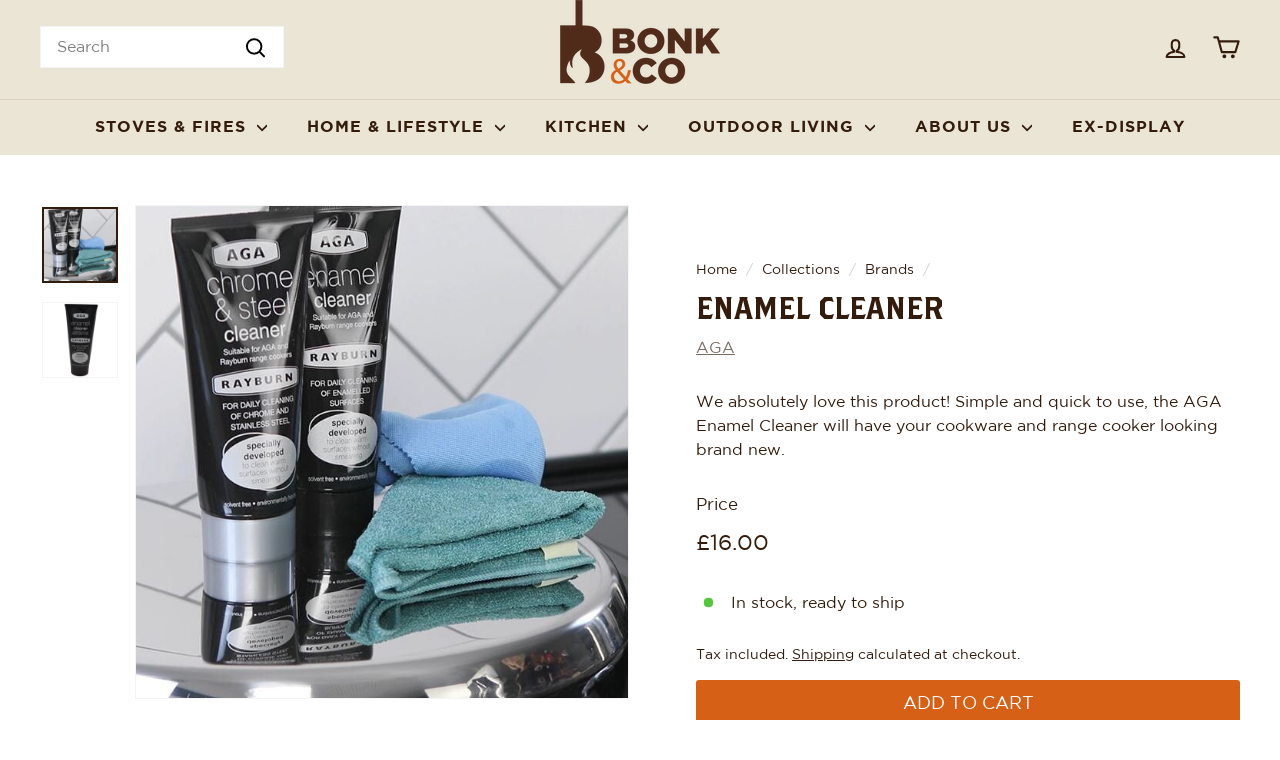

--- FILE ---
content_type: text/html; charset=utf-8
request_url: https://www.bonkandco.com/collections/brands/products/aga-enamel-cleaner
body_size: 80478
content:
<!doctype html>
<html class="no-js" lang="en" dir="ltr">
<head>
  <script async crossorigin fetchpriority="high" src="/cdn/shopifycloud/importmap-polyfill/es-modules-shim.2.4.0.js"></script>
<script type="application/vnd.locksmith+json" data-locksmith>{"version":"v208","locked":false,"initialized":true,"scope":"product","access_granted":true,"access_denied":false,"requires_customer":false,"manual_lock":false,"remote_lock":false,"has_timeout":false,"remote_rendered":null,"hide_resource":false,"hide_links_to_resource":false,"transparent":true,"locks":{"all":[],"opened":[]},"keys":[],"keys_signature":"4d7530475e0ba0013a264c09d02c54a8ce357dbecd61e545771f6f83ca3675d4","state":{"template":"product","theme":130488402127,"product":"aga-enamel-cleaner","collection":"brands","page":null,"blog":null,"article":null,"app":null},"now":1769818599,"path":"\/collections\/brands\/products\/aga-enamel-cleaner","locale_root_url":"\/","canonical_url":"https:\/\/www.bonkandco.com\/products\/aga-enamel-cleaner","customer_id":null,"customer_id_signature":"4d7530475e0ba0013a264c09d02c54a8ce357dbecd61e545771f6f83ca3675d4","cart":null}</script><script data-locksmith>!function(){var require=undefined,reqwest=function(){function succeed(e){var t=protocolRe.exec(e.url);return t=t&&t[1]||context.location.protocol,httpsRe.test(t)?twoHundo.test(e.request.status):!!e.request.response}function handleReadyState(e,t,n){return function(){return e._aborted?n(e.request):e._timedOut?n(e.request,"Request is aborted: timeout"):void(e.request&&4==e.request[readyState]&&(e.request.onreadystatechange=noop,succeed(e)?t(e.request):n(e.request)))}}function setHeaders(e,t){var n,s=t.headers||{};s.Accept=s.Accept||defaultHeaders.accept[t.type]||defaultHeaders.accept["*"];var r="undefined"!=typeof FormData&&t.data instanceof FormData;for(n in!t.crossOrigin&&!s[requestedWith]&&(s[requestedWith]=defaultHeaders.requestedWith),!s[contentType]&&!r&&(s[contentType]=t.contentType||defaultHeaders.contentType),s)s.hasOwnProperty(n)&&"setRequestHeader"in e&&e.setRequestHeader(n,s[n])}function setCredentials(e,t){"undefined"!=typeof t.withCredentials&&"undefined"!=typeof e.withCredentials&&(e.withCredentials=!!t.withCredentials)}function generalCallback(e){lastValue=e}function urlappend(e,t){return e+(/[?]/.test(e)?"&":"?")+t}function handleJsonp(e,t,n,s){var r=uniqid++,o=e.jsonpCallback||"callback",a=e.jsonpCallbackName||reqwest.getcallbackPrefix(r),i=new RegExp("((^|[?]|&)"+o+")=([^&]+)"),l=s.match(i),c=doc.createElement("script"),u=0,d=-1!==navigator.userAgent.indexOf("MSIE 10.0");return l?"?"===l[3]?s=s.replace(i,"$1="+a):a=l[3]:s=urlappend(s,o+"="+a),context[a]=generalCallback,c.type="text/javascript",c.src=s,c.async=!0,"undefined"!=typeof c.onreadystatechange&&!d&&(c.htmlFor=c.id="_reqwest_"+r),c.onload=c.onreadystatechange=function(){if(c[readyState]&&"complete"!==c[readyState]&&"loaded"!==c[readyState]||u)return!1;c.onload=c.onreadystatechange=null,c.onclick&&c.onclick(),t(lastValue),lastValue=undefined,head.removeChild(c),u=1},head.appendChild(c),{abort:function(){c.onload=c.onreadystatechange=null,n({},"Request is aborted: timeout",{}),lastValue=undefined,head.removeChild(c),u=1}}}function getRequest(e,t){var n,s=this.o,r=(s.method||"GET").toUpperCase(),o="string"==typeof s?s:s.url,a=!1!==s.processData&&s.data&&"string"!=typeof s.data?reqwest.toQueryString(s.data):s.data||null,i=!1;return("jsonp"==s.type||"GET"==r)&&a&&(o=urlappend(o,a),a=null),"jsonp"==s.type?handleJsonp(s,e,t,o):((n=s.xhr&&s.xhr(s)||xhr(s)).open(r,o,!1!==s.async),setHeaders(n,s),setCredentials(n,s),context[xDomainRequest]&&n instanceof context[xDomainRequest]?(n.onload=e,n.onerror=t,n.onprogress=function(){},i=!0):n.onreadystatechange=handleReadyState(this,e,t),s.before&&s.before(n),i?setTimeout(function(){n.send(a)},200):n.send(a),n)}function Reqwest(e,t){this.o=e,this.fn=t,init.apply(this,arguments)}function setType(e){return null===e?undefined:e.match("json")?"json":e.match("javascript")?"js":e.match("text")?"html":e.match("xml")?"xml":void 0}function init(o,fn){function complete(e){for(o.timeout&&clearTimeout(self.timeout),self.timeout=null;0<self._completeHandlers.length;)self._completeHandlers.shift()(e)}function success(resp){var type=o.type||resp&&setType(resp.getResponseHeader("Content-Type"));resp="jsonp"!==type?self.request:resp;var filteredResponse=globalSetupOptions.dataFilter(resp.responseText,type),r=filteredResponse;try{resp.responseText=r}catch(e){}if(r)switch(type){case"json":try{resp=context.JSON?context.JSON.parse(r):eval("("+r+")")}catch(err){return error(resp,"Could not parse JSON in response",err)}break;case"js":resp=eval(r);break;case"html":resp=r;break;case"xml":resp=resp.responseXML&&resp.responseXML.parseError&&resp.responseXML.parseError.errorCode&&resp.responseXML.parseError.reason?null:resp.responseXML}for(self._responseArgs.resp=resp,self._fulfilled=!0,fn(resp),self._successHandler(resp);0<self._fulfillmentHandlers.length;)resp=self._fulfillmentHandlers.shift()(resp);complete(resp)}function timedOut(){self._timedOut=!0,self.request.abort()}function error(e,t,n){for(e=self.request,self._responseArgs.resp=e,self._responseArgs.msg=t,self._responseArgs.t=n,self._erred=!0;0<self._errorHandlers.length;)self._errorHandlers.shift()(e,t,n);complete(e)}this.url="string"==typeof o?o:o.url,this.timeout=null,this._fulfilled=!1,this._successHandler=function(){},this._fulfillmentHandlers=[],this._errorHandlers=[],this._completeHandlers=[],this._erred=!1,this._responseArgs={};var self=this;fn=fn||function(){},o.timeout&&(this.timeout=setTimeout(function(){timedOut()},o.timeout)),o.success&&(this._successHandler=function(){o.success.apply(o,arguments)}),o.error&&this._errorHandlers.push(function(){o.error.apply(o,arguments)}),o.complete&&this._completeHandlers.push(function(){o.complete.apply(o,arguments)}),this.request=getRequest.call(this,success,error)}function reqwest(e,t){return new Reqwest(e,t)}function normalize(e){return e?e.replace(/\r?\n/g,"\r\n"):""}function serial(e,t){var n,s,r,o,a=e.name,i=e.tagName.toLowerCase(),l=function(e){e&&!e.disabled&&t(a,normalize(e.attributes.value&&e.attributes.value.specified?e.value:e.text))};if(!e.disabled&&a)switch(i){case"input":/reset|button|image|file/i.test(e.type)||(n=/checkbox/i.test(e.type),s=/radio/i.test(e.type),r=e.value,(!n&&!s||e.checked)&&t(a,normalize(n&&""===r?"on":r)));break;case"textarea":t(a,normalize(e.value));break;case"select":if("select-one"===e.type.toLowerCase())l(0<=e.selectedIndex?e.options[e.selectedIndex]:null);else for(o=0;e.length&&o<e.length;o++)e.options[o].selected&&l(e.options[o])}}function eachFormElement(){var e,t,o=this,n=function(e,t){var n,s,r;for(n=0;n<t.length;n++)for(r=e[byTag](t[n]),s=0;s<r.length;s++)serial(r[s],o)};for(t=0;t<arguments.length;t++)e=arguments[t],/input|select|textarea/i.test(e.tagName)&&serial(e,o),n(e,["input","select","textarea"])}function serializeQueryString(){return reqwest.toQueryString(reqwest.serializeArray.apply(null,arguments))}function serializeHash(){var n={};return eachFormElement.apply(function(e,t){e in n?(n[e]&&!isArray(n[e])&&(n[e]=[n[e]]),n[e].push(t)):n[e]=t},arguments),n}function buildParams(e,t,n,s){var r,o,a,i=/\[\]$/;if(isArray(t))for(o=0;t&&o<t.length;o++)a=t[o],n||i.test(e)?s(e,a):buildParams(e+"["+("object"==typeof a?o:"")+"]",a,n,s);else if(t&&"[object Object]"===t.toString())for(r in t)buildParams(e+"["+r+"]",t[r],n,s);else s(e,t)}var context=this,XHR2;if("window"in context)var doc=document,byTag="getElementsByTagName",head=doc[byTag]("head")[0];else try{XHR2=require("xhr2")}catch(ex){throw new Error("Peer dependency `xhr2` required! Please npm install xhr2")}var httpsRe=/^http/,protocolRe=/(^\w+):\/\//,twoHundo=/^(20\d|1223)$/,readyState="readyState",contentType="Content-Type",requestedWith="X-Requested-With",uniqid=0,callbackPrefix="reqwest_"+ +new Date,lastValue,xmlHttpRequest="XMLHttpRequest",xDomainRequest="XDomainRequest",noop=function(){},isArray="function"==typeof Array.isArray?Array.isArray:function(e){return e instanceof Array},defaultHeaders={contentType:"application/x-www-form-urlencoded",requestedWith:xmlHttpRequest,accept:{"*":"text/javascript, text/html, application/xml, text/xml, */*",xml:"application/xml, text/xml",html:"text/html",text:"text/plain",json:"application/json, text/javascript",js:"application/javascript, text/javascript"}},xhr=function(e){if(!0!==e.crossOrigin)return context[xmlHttpRequest]?new XMLHttpRequest:XHR2?new XHR2:new ActiveXObject("Microsoft.XMLHTTP");var t=context[xmlHttpRequest]?new XMLHttpRequest:null;if(t&&"withCredentials"in t)return t;if(context[xDomainRequest])return new XDomainRequest;throw new Error("Browser does not support cross-origin requests")},globalSetupOptions={dataFilter:function(e){return e}};return Reqwest.prototype={abort:function(){this._aborted=!0,this.request.abort()},retry:function(){init.call(this,this.o,this.fn)},then:function(e,t){return e=e||function(){},t=t||function(){},this._fulfilled?this._responseArgs.resp=e(this._responseArgs.resp):this._erred?t(this._responseArgs.resp,this._responseArgs.msg,this._responseArgs.t):(this._fulfillmentHandlers.push(e),this._errorHandlers.push(t)),this},always:function(e){return this._fulfilled||this._erred?e(this._responseArgs.resp):this._completeHandlers.push(e),this},fail:function(e){return this._erred?e(this._responseArgs.resp,this._responseArgs.msg,this._responseArgs.t):this._errorHandlers.push(e),this},"catch":function(e){return this.fail(e)}},reqwest.serializeArray=function(){var n=[];return eachFormElement.apply(function(e,t){n.push({name:e,value:t})},arguments),n},reqwest.serialize=function(){if(0===arguments.length)return"";var e,t=Array.prototype.slice.call(arguments,0);return(e=t.pop())&&e.nodeType&&t.push(e)&&(e=null),e&&(e=e.type),("map"==e?serializeHash:"array"==e?reqwest.serializeArray:serializeQueryString).apply(null,t)},reqwest.toQueryString=function(e,t){var n,s,r=t||!1,o=[],a=encodeURIComponent,i=function(e,t){t="function"==typeof t?t():null==t?"":t,o[o.length]=a(e)+"="+a(t)};if(isArray(e))for(s=0;e&&s<e.length;s++)i(e[s].name,e[s].value);else for(n in e)e.hasOwnProperty(n)&&buildParams(n,e[n],r,i);return o.join("&").replace(/%20/g,"+")},reqwest.getcallbackPrefix=function(){return callbackPrefix},reqwest.compat=function(e,t){return e&&(e.type&&(e.method=e.type)&&delete e.type,e.dataType&&(e.type=e.dataType),e.jsonpCallback&&(e.jsonpCallbackName=e.jsonpCallback)&&delete e.jsonpCallback,e.jsonp&&(e.jsonpCallback=e.jsonp)),new Reqwest(e,t)},reqwest.ajaxSetup=function(e){for(var t in e=e||{})globalSetupOptions[t]=e[t]},reqwest}();
/*!
  * Reqwest! A general purpose XHR connection manager
  * license MIT (c) Dustin Diaz 2015
  * https://github.com/ded/reqwest
  */!function(){var a=window.Locksmith={},e=document.querySelector('script[type="application/vnd.locksmith+json"]'),n=e&&e.innerHTML;if(a.state={},a.util={},a.loading=!1,n)try{a.state=JSON.parse(n)}catch(u){}if(document.addEventListener&&document.querySelector){var s,r,o,t=[76,79,67,75,83,77,73,84,72,49,49],i=function(){r=t.slice(0)},l="style",c=function(e){e&&27!==e.keyCode&&"click"!==e.type||(document.removeEventListener("keydown",c),document.removeEventListener("click",c),s&&document.body.removeChild(s),s=null)};i(),document.addEventListener("keyup",function(e){if(e.keyCode===r[0]){if(clearTimeout(o),r.shift(),0<r.length)return void(o=setTimeout(i,1e3));i(),c(),(s=document.createElement("div"))[l].width="50%",s[l].maxWidth="1000px",s[l].height="85%",s[l].border="1px rgba(0, 0, 0, 0.2) solid",s[l].background="rgba(255, 255, 255, 0.99)",s[l].borderRadius="4px",s[l].position="fixed",s[l].top="50%",s[l].left="50%",s[l].transform="translateY(-50%) translateX(-50%)",s[l].boxShadow="0 2px 5px rgba(0, 0, 0, 0.3), 0 0 100vh 100vw rgba(0, 0, 0, 0.5)",s[l].zIndex="2147483645";var t=document.createElement("textarea");t.value=JSON.stringify(JSON.parse(n),null,2),t[l].border="none",t[l].display="block",t[l].boxSizing="border-box",t[l].width="100%",t[l].height="100%",t[l].background="transparent",t[l].padding="22px",t[l].fontFamily="monospace",t[l].fontSize="14px",t[l].color="#333",t[l].resize="none",t[l].outline="none",t.readOnly=!0,s.appendChild(t),document.body.appendChild(s),t.addEventListener("click",function(e){e.stopImmediatePropagation()}),t.select(),document.addEventListener("keydown",c),document.addEventListener("click",c)}})}a.isEmbedded=-1!==window.location.search.indexOf("_ab=0&_fd=0&_sc=1"),a.path=a.state.path||window.location.pathname,a.basePath=a.state.locale_root_url.concat("/apps/locksmith").replace(/^\/\//,"/"),a.reloading=!1,a.util.console=window.console||{log:function(){},error:function(){}},a.util.makeUrl=function(e,t){var n,s=a.basePath+e,r=[],o=a.cache();for(n in o)r.push(n+"="+encodeURIComponent(o[n]));for(n in t)r.push(n+"="+encodeURIComponent(t[n]));return a.state.customer_id&&(r.push("customer_id="+encodeURIComponent(a.state.customer_id)),r.push("customer_id_signature="+encodeURIComponent(a.state.customer_id_signature))),s+=(-1===s.indexOf("?")?"?":"&")+r.join("&")},a._initializeCallbacks=[],a.on=function(e,t){if("initialize"!==e)throw'Locksmith.on() currently only supports the "initialize" event';a._initializeCallbacks.push(t)},a.initializeSession=function(e){if(!a.isEmbedded){var t=!1,n=!0,s=!0;(e=e||{}).silent&&(s=n=!(t=!0)),a.ping({silent:t,spinner:n,reload:s,callback:function(){a._initializeCallbacks.forEach(function(e){e()})}})}},a.cache=function(e){var t={};try{var n=function r(e){return(document.cookie.match("(^|; )"+e+"=([^;]*)")||0)[2]};t=JSON.parse(decodeURIComponent(n("locksmith-params")||"{}"))}catch(u){}if(e){for(var s in e)t[s]=e[s];document.cookie="locksmith-params=; expires=Thu, 01 Jan 1970 00:00:00 GMT; path=/",document.cookie="locksmith-params="+encodeURIComponent(JSON.stringify(t))+"; path=/"}return t},a.cache.cart=a.state.cart,a.cache.cartLastSaved=null,a.params=a.cache(),a.util.reload=function(){a.reloading=!0;try{window.location.href=window.location.href.replace(/#.*/,"")}catch(u){a.util.console.error("Preferred reload method failed",u),window.location.reload()}},a.cache.saveCart=function(e){if(!a.cache.cart||a.cache.cart===a.cache.cartLastSaved)return e?e():null;var t=a.cache.cartLastSaved;a.cache.cartLastSaved=a.cache.cart,reqwest({url:"/cart/update.json",method:"post",type:"json",data:{attributes:{locksmith:a.cache.cart}},complete:e,error:function(e){if(a.cache.cartLastSaved=t,!a.reloading)throw e}})},a.util.spinnerHTML='<style>body{background:#FFF}@keyframes spin{from{transform:rotate(0deg)}to{transform:rotate(360deg)}}#loading{display:flex;width:100%;height:50vh;color:#777;align-items:center;justify-content:center}#loading .spinner{display:block;animation:spin 600ms linear infinite;position:relative;width:50px;height:50px}#loading .spinner-ring{stroke:currentColor;stroke-dasharray:100%;stroke-width:2px;stroke-linecap:round;fill:none}</style><div id="loading"><div class="spinner"><svg width="100%" height="100%"><svg preserveAspectRatio="xMinYMin"><circle class="spinner-ring" cx="50%" cy="50%" r="45%"></circle></svg></svg></div></div>',a.util.clobberBody=function(e){document.body.innerHTML=e},a.util.clobberDocument=function(e){e.responseText&&(e=e.responseText),document.documentElement&&document.removeChild(document.documentElement);var t=document.open("text/html","replace");t.writeln(e),t.close(),setTimeout(function(){var e=t.querySelector("[autofocus]");e&&e.focus()},100)},a.util.serializeForm=function(e){if(e&&"FORM"===e.nodeName){var t,n,s={};for(t=e.elements.length-1;0<=t;t-=1)if(""!==e.elements[t].name)switch(e.elements[t].nodeName){case"INPUT":switch(e.elements[t].type){default:case"text":case"hidden":case"password":case"button":case"reset":case"submit":s[e.elements[t].name]=e.elements[t].value;break;case"checkbox":case"radio":e.elements[t].checked&&(s[e.elements[t].name]=e.elements[t].value);break;case"file":}break;case"TEXTAREA":s[e.elements[t].name]=e.elements[t].value;break;case"SELECT":switch(e.elements[t].type){case"select-one":s[e.elements[t].name]=e.elements[t].value;break;case"select-multiple":for(n=e.elements[t].options.length-1;0<=n;n-=1)e.elements[t].options[n].selected&&(s[e.elements[t].name]=e.elements[t].options[n].value)}break;case"BUTTON":switch(e.elements[t].type){case"reset":case"submit":case"button":s[e.elements[t].name]=e.elements[t].value}}return s}},a.util.on=function(e,o,a,t){t=t||document;var i="locksmith-"+e+o,n=function(e){var t=e.target,n=e.target.parentElement,s=t.className.baseVal||t.className||"",r=n.className.baseVal||n.className||"";("string"==typeof s&&-1!==s.split(/\s+/).indexOf(o)||"string"==typeof r&&-1!==r.split(/\s+/).indexOf(o))&&!e[i]&&(e[i]=!0,a(e))};t.attachEvent?t.attachEvent(e,n):t.addEventListener(e,n,!1)},a.util.enableActions=function(e){a.util.on("click","locksmith-action",function(e){e.preventDefault();var t=e.target;t.dataset.confirmWith&&!confirm(t.dataset.confirmWith)||(t.disabled=!0,t.innerText=t.dataset.disableWith,a.post("/action",t.dataset.locksmithParams,{spinner:!1,type:"text",success:function(e){(e=JSON.parse(e.responseText)).message&&alert(e.message),a.util.reload()}}))},e)},a.util.inject=function(e,t){var n=["data","locksmith","append"];if(-1!==t.indexOf(n.join("-"))){var s=document.createElement("div");s.innerHTML=t,e.appendChild(s)}else e.innerHTML=t;var r,o,a=e.querySelectorAll("script");for(o=0;o<a.length;++o){r=a[o];var i=document.createElement("script");if(r.type&&(i.type=r.type),r.src)i.src=r.src;else{var l=document.createTextNode(r.innerHTML);i.appendChild(l)}e.appendChild(i)}var c=e.querySelector("[autofocus]");c&&c.focus()},a.post=function(e,t,n){!1!==(n=n||{}).spinner&&a.util.clobberBody(a.util.spinnerHTML);var s={};n.container===document?(s.layout=1,n.success=function(e){document.getElementById(n.container);a.util.clobberDocument(e)}):n.container&&(s.layout=0,n.success=function(e){var t=document.getElementById(n.container);a.util.inject(t,e),t.id===t.firstChild.id&&t.parentElement.replaceChild(t.firstChild,t)}),n.form_type&&(t.form_type=n.form_type),n.include_layout_classes!==undefined&&(t.include_layout_classes=n.include_layout_classes),n.lock_id!==undefined&&(t.lock_id=n.lock_id),a.loading=!0;var r=a.util.makeUrl(e,s);reqwest({url:r,method:"post",type:n.type||"html",data:t,complete:function(){a.loading=!1},error:function(e){if(!a.reloading)if("dashboard.weglot.com"!==window.location.host){if(!n.silent)throw alert("Something went wrong! Please refresh and try again."),e;console.error(e)}else console.error(e)},success:n.success||a.util.clobberDocument})},a.postResource=function(e,t){e.path=a.path,e.search=window.location.search,e.state=a.state,e.passcode&&(e.passcode=e.passcode.trim()),e.email&&(e.email=e.email.trim()),e.state.cart=a.cache.cart,e.locksmith_json=a.jsonTag,e.locksmith_json_signature=a.jsonTagSignature,a.post("/resource",e,t)},a.ping=function(e){if(!a.isEmbedded){e=e||{};a.post("/ping",{path:a.path,search:window.location.search,state:a.state},{spinner:!!e.spinner,silent:"undefined"==typeof e.silent||e.silent,type:"text",success:function(e){(e=JSON.parse(e.responseText)).messages&&0<e.messages.length&&a.showMessages(e.messages)}})}},a.timeoutMonitor=function(){var e=a.cache.cart;a.ping({callback:function(){e!==a.cache.cart||setTimeout(function(){a.timeoutMonitor()},6e4)}})},a.showMessages=function(e){var t=document.createElement("div");t.style.position="fixed",t.style.left=0,t.style.right=0,t.style.bottom="-50px",t.style.opacity=0,t.style.background="#191919",t.style.color="#ddd",t.style.transition="bottom 0.2s, opacity 0.2s",t.style.zIndex=999999,t.innerHTML="        <style>          .locksmith-ab .locksmith-b { display: none; }          .locksmith-ab.toggled .locksmith-b { display: flex; }          .locksmith-ab.toggled .locksmith-a { display: none; }          .locksmith-flex { display: flex; flex-wrap: wrap; justify-content: space-between; align-items: center; padding: 10px 20px; }          .locksmith-message + .locksmith-message { border-top: 1px #555 solid; }          .locksmith-message a { color: inherit; font-weight: bold; }          .locksmith-message a:hover { color: inherit; opacity: 0.8; }          a.locksmith-ab-toggle { font-weight: inherit; text-decoration: underline; }          .locksmith-text { flex-grow: 1; }          .locksmith-cta { flex-grow: 0; text-align: right; }          .locksmith-cta button { transform: scale(0.8); transform-origin: left; }          .locksmith-cta > * { display: block; }          .locksmith-cta > * + * { margin-top: 10px; }          .locksmith-message a.locksmith-close { flex-grow: 0; text-decoration: none; margin-left: 15px; font-size: 30px; font-family: monospace; display: block; padding: 2px 10px; }                    @media screen and (max-width: 600px) {            .locksmith-wide-only { display: none !important; }            .locksmith-flex { padding: 0 15px; }            .locksmith-flex > * { margin-top: 5px; margin-bottom: 5px; }            .locksmith-cta { text-align: left; }          }                    @media screen and (min-width: 601px) {            .locksmith-narrow-only { display: none !important; }          }        </style>      "+e.map(function(e){return'<div class="locksmith-message">'+e+"</div>"}).join(""),document.body.appendChild(t),document.body.style.position="relative",document.body.parentElement.style.paddingBottom=t.offsetHeight+"px",setTimeout(function(){t.style.bottom=0,t.style.opacity=1},50),a.util.on("click","locksmith-ab-toggle",function(e){e.preventDefault();for(var t=e.target.parentElement;-1===t.className.split(" ").indexOf("locksmith-ab");)t=t.parentElement;-1!==t.className.split(" ").indexOf("toggled")?t.className=t.className.replace("toggled",""):t.className=t.className+" toggled"}),a.util.enableActions(t)}}()}();</script>
      <script data-locksmith>Locksmith.cache.cart=null</script>

  <script data-locksmith>Locksmith.jsonTag="\u003cscript type=\"application\/vnd.locksmith+json\" data-locksmith\u003e{\"version\":\"v208\",\"locked\":false,\"initialized\":true,\"scope\":\"product\",\"access_granted\":true,\"access_denied\":false,\"requires_customer\":false,\"manual_lock\":false,\"remote_lock\":false,\"has_timeout\":false,\"remote_rendered\":null,\"hide_resource\":false,\"hide_links_to_resource\":false,\"transparent\":true,\"locks\":{\"all\":[],\"opened\":[]},\"keys\":[],\"keys_signature\":\"4d7530475e0ba0013a264c09d02c54a8ce357dbecd61e545771f6f83ca3675d4\",\"state\":{\"template\":\"product\",\"theme\":130488402127,\"product\":\"aga-enamel-cleaner\",\"collection\":\"brands\",\"page\":null,\"blog\":null,\"article\":null,\"app\":null},\"now\":1769818599,\"path\":\"\\\/collections\\\/brands\\\/products\\\/aga-enamel-cleaner\",\"locale_root_url\":\"\\\/\",\"canonical_url\":\"https:\\\/\\\/www.bonkandco.com\\\/products\\\/aga-enamel-cleaner\",\"customer_id\":null,\"customer_id_signature\":\"4d7530475e0ba0013a264c09d02c54a8ce357dbecd61e545771f6f83ca3675d4\",\"cart\":null}\u003c\/script\u003e";Locksmith.jsonTagSignature="aec38eaa9aa312bad94f0d92bc14b9a1f3960b78c6e1b4c4bbcc61f37fbab26e"</script>
  <meta charset="utf-8">
  <meta http-equiv="X-UA-Compatible" content="IE=edge,chrome=1">
  <meta name="viewport" content="width=device-width,initial-scale=1">
  <meta name="theme-color" content="#d66016">
  <link rel="canonical" href="https://www.bonkandco.com/products/aga-enamel-cleaner">
  <link rel="preconnect" href="https://fonts.shopifycdn.com" crossorigin>
  
<link rel="preload" href="https://cdn.shopify.com/s/files/1/0571/3631/6623/files/Gotham-Light.woff2?v=1718815916" as="font" type="font/woff2" crossorigin>
  <link rel="preload" href="https://cdn.shopify.com/s/files/1/0571/3631/6623/files/Gotham-Book.woff2?v=1718815916" as="font" type="font/woff2" crossorigin>
  <link rel="preload" href="https://cdn.shopify.com/s/files/1/0571/3631/6623/files/Gotham-Bold.woff2?v=1718815915" as="font" type="font/woff2" crossorigin>
  <link rel="preload" href="https://cdn.shopify.com/s/files/1/0571/3631/6623/files/Gotham-Black.woff2?v=1718815915" as="font" type="font/woff2" crossorigin>
  <link rel="preload" href="https://cdn.shopify.com/s/files/1/0571/3631/6623/files/Gotham-Ultra.woff2?v=1718815916" as="font" type="font/woff2" crossorigin>
  <link rel="preload" href="https://cdn.shopify.com/s/files/1/0571/3631/6623/files/BrothersRegular.woff2?v=1718815915" as="font" type="font/woff2" crossorigin>
  <link rel="preload" href="https://cdn.shopify.com/s/files/1/0571/3631/6623/files/Gotham-Light.woff?v=1718815916" as="font" type="font/woff" crossorigin>
  <link rel="preload" href="https://cdn.shopify.com/s/files/1/0571/3631/6623/files/Gotham-Book.woff?v=1718815916" as="font" type="font/woff" crossorigin>
  <link rel="preload" href="https://cdn.shopify.com/s/files/1/0571/3631/6623/files/Gotham-Bold.woff?v=1718815915" as="font" type="font/woff" crossorigin>
  <link rel="preload" href="https://cdn.shopify.com/s/files/1/0571/3631/6623/files/Gotham-Black.woff?v=1718815916" as="font" type="font/woff" crossorigin>
  <link rel="preload" href="https://cdn.shopify.com/s/files/1/0571/3631/6623/files/Gotham-Ultra.woff?v=1718815916" as="font" type="font/woff" crossorigin>
  <link rel="preload" href="https://cdn.shopify.com/s/files/1/0571/3631/6623/files/BrothersRegular.woff?v=1718815916" as="font" type="font/woff" crossorigin>
  <link rel="preload" as="style" href="//www.bonkandco.com/cdn/shop/t/19/assets/bonk.css?v=44651514530806446291721662039">
  <link rel="preload" as="script" href="//www.bonkandco.com/cdn/shop/t/19/assets/bonk.js?v=123678437460516808841718891041">
  <link rel="dns-prefetch" href="https://ajax.googleapis.com">
  <link rel="dns-prefetch" href="https://maps.googleapis.com">
  <link rel="dns-prefetch" href="https://maps.gstatic.com"><link rel="shortcut icon" href="//www.bonkandco.com/cdn/shop/files/favicon_3e5b2400-60c0-4253-984c-9f18027a9e84_32x32.png?v=1623270472" type="image/png" /><title>Enamel Cleaner
&ndash; Bonk &amp; Co
</title>
<meta name="description" content="We absolutely love this product! Simple and quick to use, the AGA Enamel Cleaner will have your cookware and range cooker looking brand new. • Suitable for daily use on cookware and AGA and Rayburn cookers, this enamel cleaner has been specially developed to clean warm surfaces without smearing. • Simple to use squeezy">
<meta property="og:site_name" content="Bonk &amp; Co">
  <meta property="og:url" content="https://www.bonkandco.com/products/aga-enamel-cleaner"><meta property="og:title" content="Enamel Cleaner">
<meta property="og:type" content="product">
<meta property="og:description" content="We absolutely love this product! Simple and quick to use, the AGA Enamel Cleaner will have your cookware and range cooker looking brand new. • Suitable for daily use on cookware and AGA and Rayburn cookers, this enamel cleaner has been specially developed to clean warm surfaces without smearing. • Simple to use squeezy">
<meta property="og:image" content="http://www.bonkandco.com/cdn/shop/files/AGAcleaner.jpg?v=1695732305">
<meta property="og:image:secure_url" content="https://www.bonkandco.com/cdn/shop/files/AGAcleaner.jpg?v=1695732305">
<meta property="og:image:width" content="640">
    <meta property="og:image:height" content="640"><meta name="twitter:site" content="@Bonk_And_Co">
  <meta name="twitter:card" content="summary_large_image"><meta name="twitter:title" content="Enamel Cleaner">
<meta name="twitter:description" content="We absolutely love this product! Simple and quick to use, the AGA Enamel Cleaner will have your cookware and range cooker looking brand new. • Suitable for daily use on cookware and AGA and Rayburn cookers, this enamel cleaner has been specially developed to clean warm surfaces without smearing. • Simple to use squeezy">
<style data-shopify>@font-face {
  font-family: "Libre Baskerville";
  font-weight: 400;
  font-style: normal;
  font-display: swap;
  src: url("//www.bonkandco.com/cdn/fonts/libre_baskerville/librebaskerville_n4.2ec9ee517e3ce28d5f1e6c6e75efd8a97e59c189.woff2") format("woff2"),
       url("//www.bonkandco.com/cdn/fonts/libre_baskerville/librebaskerville_n4.323789551b85098885c8eccedfb1bd8f25f56007.woff") format("woff");
}

  @font-face {
  font-family: Poppins;
  font-weight: 400;
  font-style: normal;
  font-display: swap;
  src: url("//www.bonkandco.com/cdn/fonts/poppins/poppins_n4.0ba78fa5af9b0e1a374041b3ceaadf0a43b41362.woff2") format("woff2"),
       url("//www.bonkandco.com/cdn/fonts/poppins/poppins_n4.214741a72ff2596839fc9760ee7a770386cf16ca.woff") format("woff");
}


  @font-face {
  font-family: Poppins;
  font-weight: 600;
  font-style: normal;
  font-display: swap;
  src: url("//www.bonkandco.com/cdn/fonts/poppins/poppins_n6.aa29d4918bc243723d56b59572e18228ed0786f6.woff2") format("woff2"),
       url("//www.bonkandco.com/cdn/fonts/poppins/poppins_n6.5f815d845fe073750885d5b7e619ee00e8111208.woff") format("woff");
}

  @font-face {
  font-family: Poppins;
  font-weight: 400;
  font-style: italic;
  font-display: swap;
  src: url("//www.bonkandco.com/cdn/fonts/poppins/poppins_i4.846ad1e22474f856bd6b81ba4585a60799a9f5d2.woff2") format("woff2"),
       url("//www.bonkandco.com/cdn/fonts/poppins/poppins_i4.56b43284e8b52fc64c1fd271f289a39e8477e9ec.woff") format("woff");
}

  @font-face {
  font-family: Poppins;
  font-weight: 600;
  font-style: italic;
  font-display: swap;
  src: url("//www.bonkandco.com/cdn/fonts/poppins/poppins_i6.bb8044d6203f492888d626dafda3c2999253e8e9.woff2") format("woff2"),
       url("//www.bonkandco.com/cdn/fonts/poppins/poppins_i6.e233dec1a61b1e7dead9f920159eda42280a02c3.woff") format("woff");
}

</style><link href="//www.bonkandco.com/cdn/shop/t/19/assets/components.css?v=20878499905253615511718891039" rel="stylesheet" type="text/css" media="all" />
<style data-shopify>@font-face {
    font-family: 'Gotham';
    src:
      url('https://cdn.shopify.com/s/files/1/0571/3631/6623/files/Gotham-Light.woff2?v=1718815916') format('woff2'),
      url('https://cdn.shopify.com/s/files/1/0571/3631/6623/files/Gotham-Light.woff?v=1718815916') format('woff');
    font-weight: 300;
    font-style: normal;
    font-display: swap;
  }
  @font-face {
    font-family: 'Gotham';
    src:
      url('https://cdn.shopify.com/s/files/1/0571/3631/6623/files/Gotham-Book.woff2?v=1718815916') format('woff2'),
      url('https://cdn.shopify.com/s/files/1/0571/3631/6623/files/Gotham-Book.woff?v=1718815916') format('woff');
    font-weight: 400;
    font-style: normal;
    font-display: swap;
  }
  @font-face {
    font-family: 'Gotham';
    src:
      url('https://cdn.shopify.com/s/files/1/0571/3631/6623/files/Gotham-Bold.woff2?v=1718815915') format('woff2'),
      url('https://cdn.shopify.com/s/files/1/0571/3631/6623/files/Gotham-Bold.woff?v=1718815915') format('woff');
    font-weight: 700;
    font-style: normal;
    font-display: swap;
  }
  @font-face {
    font-family: 'Gotham';
    src:
      url('https://cdn.shopify.com/s/files/1/0571/3631/6623/files/Gotham-Black.woff2?v=1718815915') format('woff2'),
      url('https://cdn.shopify.com/s/files/1/0571/3631/6623/files/Gotham-Black.woff?v=1718815916') format('woff');
    font-weight: 800;
    font-style: normal;
    font-display: swap;
  }
  @font-face {
    font-family: 'Gotham';
    src:
      url('https://cdn.shopify.com/s/files/1/0571/3631/6623/files/Gotham-Ultra.woff2?v=1718815916') format('woff2'),
      url('https://cdn.shopify.com/s/files/1/0571/3631/6623/files/Gotham-Ultra.woff?v=1718815916') format('woff');
    font-weight: 900;
    font-style: normal;
    font-display: swap;
  }
  @font-face {
    font-family: 'Brothers Regular';
    src:
      url('https://cdn.shopify.com/s/files/1/0571/3631/6623/files/BrothersRegular.woff2?v=1718815915') format('woff2'),
      url('https://cdn.shopify.com/s/files/1/0571/3631/6623/files/BrothersRegular.woff?v=1718815916') format('woff');
    font-weight: normal;
    font-style: normal;
    font-display: swap;
  }

  :root {

    --colorBody: #ffffff;
    --colorBodyAlpha05: rgba(255, 255, 255, 0.05);
    --colorBodyDim: #f2f2f2;

    --colorBorder: #f4f4f4;

    --colorBtnPrimary: #d66016;
    --colorBtnPrimaryLight: #ea7b35;
    --colorBtnPrimaryDim: #bf5614;
    --colorBtnPrimaryText: #ffffff;

    --colorCartDot: #d66016;
    --colorCartDotText: #fff;

    --colorFooter: #341c0d;
    --colorFooterBorder: #341c0d;
    --colorFooterText: #f4f4f4;

    --colorLink: #341c0d;

    --colorModalBg: rgba(244, 244, 244, 0.6);

    --colorNav: #ebe5d5;
    --colorNavSearch: #ffffff;
    --colorNavText: #341c0d;

    --colorPrice: #341c0d;

    --colorSaleTag: #a33f1f;
    --colorSaleTagText: #ffffff;

    --colorScheme1Text: #341c0d;
    --colorScheme1Bg: #ebe5d5;
    --colorScheme2Text: #341c0d;
    --colorScheme2Bg: #f4f4f4;
    --colorScheme3Text: #f4f4f4;
    --colorScheme3Bg: #341c0d;

    --colorTextBody: #341c0d;
    --colorTextBodyAlpha005: rgba(52, 28, 13, 0.05);
    --colorTextBodyAlpha008: rgba(52, 28, 13, 0.08);
    --colorTextSavings: #a33f1f;

    --colorToolbar: #000000;
    --colorToolbarText: #ffffff;

    --urlIcoSelect: url(//www.bonkandco.com/cdn/shop/t/19/assets/ico-select.svg);
    --urlSwirlSvg: url(//www.bonkandco.com/cdn/shop/t/19/assets/swirl.svg);

    --header-padding-bottom: 0;

    --pageTopPadding: 35px;
    --pageNarrow: 700px;
    --pageWidthPadding: 40px;
    --gridGutter: 22px;
    --indexSectionPadding: 60px;
    --sectionHeaderBottom: 40px;
    --collapsibleIconWidth: 12px;

    --sizeChartMargin: 30px 0;
    --sizeChartIconMargin: 5px;

    --newsletterReminderPadding: 20px 30px 20px 25px;

    --textFrameMargin: 10px;

    /*Shop Pay Installments*/
    --color-body-text: #341c0d;
    --color-body: #ffffff;
    --color-bg: #ffffff;

    /*--typeHeaderPrimary: "Libre Baskerville";*/
    --typeHeaderPrimary: 'Brothers Regular';
    --typeHeaderFallback: serif;
    --typeHeaderSize: 36px;
    --typeHeaderWeight: 400;
    --typeHeaderLineHeight: 1.2;
    --typeHeaderSpacing: 0.0em;

    /*--typeBasePrimary:Poppins;*/
    --typeBasePrimary: 'Gotham';
    --typeBaseFallback:sans-serif;
    --typeBaseSize: 16px;
    --typeBaseWeight: 400;
    --typeBaseSpacing: 0.0em;
    --typeBaseLineHeight: 1.5;

    --colorSmallImageBg: #ffffff;
    --colorSmallImageBgDark: #f7f7f7;
    --colorLargeImageBg: #f4f4f4;
    --colorLargeImageBgLight: #ffffff;

    --iconWeight: 5px;
    --iconLinecaps: round;

    
      --buttonRadius: 3px;
      --btnPadding: 11px 25px;
    

    
      --roundness: 0;
    

    
      --gridThickness: 0;
    

    --productTileMargin: 0%;
    --collectionTileMargin: 0%;

    --swatchSize: 49px;

    --play-icon: url(//www.bonkandco.com/cdn/shop/t/19/assets/play-icon.svg?v=5707498290717634961718891040);
  }

  @media screen and (max-width: 768px) {
    :root {
      --pageTopPadding: 15px;
      --pageNarrow: 330px;
      --pageWidthPadding: 17px;
      --gridGutter: 16px;
      --indexSectionPadding: 40px;
      --sectionHeaderBottom: 25px;
      --collapsibleIconWidth: 10px;
      --textFrameMargin: 7px;
      --typeBaseSize: 14px;

      
        --roundness: 0;
        --btnPadding: 9px 17px;
      
    }
  }</style><link href="//www.bonkandco.com/cdn/shop/t/19/assets/bonk.css?v=44651514530806446291721662039" rel="stylesheet" type="text/css" media="all" />
  <link href="//www.bonkandco.com/cdn/shop/t/19/assets/overrides.css?v=61671070734277095511718891040" rel="stylesheet" type="text/css" media="all" />
<style data-shopify>:root {
    --productGridPadding: 12px;
  }</style><script>
    document.documentElement.className = document.documentElement.className.replace('no-js', 'js');

    window.theme = window.theme || {};
    theme.routes = {
      home: "/",
      collections: "/collections",
      cart: "/cart.js",
      cartPage: "/cart",
      cartAdd: "/cart/add.js",
      cartChange: "/cart/change.js",
      search: "/search",
      predictiveSearch: "/search/suggest"
    };

    theme.strings = {
      soldOut: "Sold Out",
      unavailable: "Unavailable",
      inStockLabel: "In stock, ready to ship",
      oneStockLabel: "Low stock - [count] item left",
      otherStockLabel: "Low stock - [count] items left",
      willNotShipUntil: "Ready to ship [date]",
      willBeInStockAfter: "Back in stock [date]",
      waitingForStock: "Backordered, shipping soon",
      savePrice: "Save [saved_amount]",
      cartEmpty: "Your cart is currently empty.",
      cartTermsConfirmation: "You must agree with the terms and conditions of sales to check out",
      searchCollections: "Collections",
      searchPages: "Pages",
      searchArticles: "Articles",
      maxQuantity: "You can only have [quantity] of [title] in your cart."
    };
    theme.settings = {
      cartType: "page",
      isCustomerTemplate: false,
      moneyFormat: "£{{amount}}",
      saveType: "dollar",
      productImageSize: "square",
      productImageCover: true,
      predictiveSearch: true,
      predictiveSearchType: "product",
      superScriptSetting: false,
      superScriptPrice: false,
      quickView: false,
      quickAdd: true,
      themeName: 'Expanse',
      themeVersion: "5.1.0"
    };
  </script><script type="importmap">
{
  "imports": {
    "@archetype-themes/scripts/config": "//www.bonkandco.com/cdn/shop/t/19/assets/config.js?v=15099800528938078371718891040",
    "@archetype-themes/scripts/helpers/a11y": "//www.bonkandco.com/cdn/shop/t/19/assets/a11y.js?v=114228441666679744341718891040",
    "@archetype-themes/scripts/helpers/ajax-renderer": "//www.bonkandco.com/cdn/shop/t/19/assets/ajax-renderer.js?v=167707973626936292861718891041",
    "@archetype-themes/scripts/helpers/currency": "//www.bonkandco.com/cdn/shop/t/19/assets/currency.js?v=14275331480271113601718891039",
    "@archetype-themes/scripts/helpers/delegate": "//www.bonkandco.com/cdn/shop/t/19/assets/delegate.js?v=150733600779017316001718891041",
    "@archetype-themes/scripts/helpers/images": "//www.bonkandco.com/cdn/shop/t/19/assets/images.js?v=154579799771787317231718891039",
    "@archetype-themes/scripts/helpers/init-globals": "//www.bonkandco.com/cdn/shop/t/19/assets/init-globals.js?v=104437916016331824681718891041",
    "@archetype-themes/scripts/helpers/init-observer": "//www.bonkandco.com/cdn/shop/t/19/assets/init-observer.js?v=151712110650051136771718891041",
    "@archetype-themes/scripts/helpers/library-loader": "//www.bonkandco.com/cdn/shop/t/19/assets/library-loader.js?v=109812686109916403541718891040",
    "@archetype-themes/scripts/helpers/rte": "//www.bonkandco.com/cdn/shop/t/19/assets/rte.js?v=124638893503654398791718891040",
    "@archetype-themes/scripts/helpers/sections": "//www.bonkandco.com/cdn/shop/t/19/assets/sections.js?v=116270901756441952371718891040",
    "@archetype-themes/scripts/helpers/size-drawer": "//www.bonkandco.com/cdn/shop/t/19/assets/size-drawer.js?v=16908746908081919891718891040",
    "@archetype-themes/scripts/helpers/utils": "//www.bonkandco.com/cdn/shop/t/19/assets/utils.js?v=183768819557536265621718891041",
    "@archetype-themes/scripts/helpers/variants": "//www.bonkandco.com/cdn/shop/t/19/assets/variants.js?v=3033049893411379561718891040",
    "@archetype-themes/scripts/helpers/vimeo": "//www.bonkandco.com/cdn/shop/t/19/assets/vimeo.js?v=49611722598385318221718891040",
    "@archetype-themes/scripts/helpers/youtube": "//www.bonkandco.com/cdn/shop/t/19/assets/youtube.js?v=68009855279585667491718891041",
    "@archetype-themes/scripts/modules/animation-observer": "//www.bonkandco.com/cdn/shop/t/19/assets/animation-observer.js?v=110233317842681188241718891040",
    "@archetype-themes/scripts/modules/cart-api": "//www.bonkandco.com/cdn/shop/t/19/assets/cart-api.js?v=177228419985507265221718891040",
    "@archetype-themes/scripts/modules/cart-drawer": "//www.bonkandco.com/cdn/shop/t/19/assets/cart-drawer.js?v=127359067068143228651718891041",
    "@archetype-themes/scripts/modules/cart-form": "//www.bonkandco.com/cdn/shop/t/19/assets/cart-form.js?v=21395295676605418851718891042",
    "@archetype-themes/scripts/modules/collapsibles": "//www.bonkandco.com/cdn/shop/t/19/assets/collapsibles.js?v=125222459924536763791718891039",
    "@archetype-themes/scripts/modules/collection-sidebar": "//www.bonkandco.com/cdn/shop/t/19/assets/collection-sidebar.js?v=102654819825539199081718891040",
    "@archetype-themes/scripts/modules/collection-template": "//www.bonkandco.com/cdn/shop/t/19/assets/collection-template.js?v=138454779407648820021718891040",
    "@archetype-themes/scripts/modules/disclosure": "//www.bonkandco.com/cdn/shop/t/19/assets/disclosure.js?v=24495297545550370831718891041",
    "@archetype-themes/scripts/modules/drawers": "//www.bonkandco.com/cdn/shop/t/19/assets/drawers.js?v=90797109483806998381718891041",
    "@archetype-themes/scripts/modules/header-nav": "//www.bonkandco.com/cdn/shop/t/19/assets/header-nav.js?v=178994820446749408801718891040",
    "@archetype-themes/scripts/modules/header-search": "//www.bonkandco.com/cdn/shop/t/19/assets/header-search.js?v=96962303281191137591718891040",
    "@archetype-themes/scripts/modules/mobile-nav": "//www.bonkandco.com/cdn/shop/t/19/assets/mobile-nav.js?v=65063705214388957511718891039",
    "@archetype-themes/scripts/modules/modal": "//www.bonkandco.com/cdn/shop/t/19/assets/modal.js?v=45231143018390192411718891041",
    "@archetype-themes/scripts/modules/page-transitions": "//www.bonkandco.com/cdn/shop/t/19/assets/page-transitions.js?v=72265230091955981801718891040",
    "@archetype-themes/scripts/modules/parallax": "//www.bonkandco.com/cdn/shop/t/19/assets/parallax.js?v=20658553194097617601718891041",
    "@archetype-themes/scripts/modules/photoswipe": "//www.bonkandco.com/cdn/shop/t/19/assets/photoswipe.js?v=133149125523312087301718891041",
    "@archetype-themes/scripts/modules/product": "//www.bonkandco.com/cdn/shop/t/19/assets/product.js?v=136753110466918263191718891041",
    "@archetype-themes/scripts/modules/product-ajax-form": "//www.bonkandco.com/cdn/shop/t/19/assets/product-ajax-form.js?v=162946062715521630471718891040",
    "@archetype-themes/scripts/modules/product-media": "//www.bonkandco.com/cdn/shop/t/19/assets/product-media.js?v=7149764575920620621718891039",
    "@archetype-themes/scripts/modules/product-recommendations": "//www.bonkandco.com/cdn/shop/t/19/assets/product-recommendations.js?v=3952864652872298261718891042",
    "@archetype-themes/scripts/modules/quantity-selectors": "//www.bonkandco.com/cdn/shop/t/19/assets/quantity-selectors.js?v=180817540312099548121718891039",
    "@archetype-themes/scripts/modules/slideshow": "//www.bonkandco.com/cdn/shop/t/19/assets/slideshow.js?v=176367255318002349761718891041",
    "@archetype-themes/scripts/modules/swatches": "//www.bonkandco.com/cdn/shop/t/19/assets/swatches.js?v=103882278052475410121718891040",
    "@archetype-themes/scripts/modules/tool-tip": "//www.bonkandco.com/cdn/shop/t/19/assets/tool-tip.js?v=15091627716861754341718891039",
    "@archetype-themes/scripts/modules/tool-tip-trigger": "//www.bonkandco.com/cdn/shop/t/19/assets/tool-tip-trigger.js?v=34194649362372648151718891040",
    "@archetype-themes/scripts/modules/variant-availability": "//www.bonkandco.com/cdn/shop/t/19/assets/variant-availability.js?v=106313593704684021601718891039",
    "@archetype-themes/scripts/modules/video-modal": "//www.bonkandco.com/cdn/shop/t/19/assets/video-modal.js?v=5964877832267866681718891039",
    "@archetype-themes/scripts/modules/video-section": "//www.bonkandco.com/cdn/shop/t/19/assets/video-section.js?v=38415978955926866351718891040",
    "@archetype-themes/scripts/vendors/animape": "//www.bonkandco.com/cdn/shop/t/19/assets/animape.js?v=178659162638868078291718891039",
    "@archetype-themes/scripts/vendors/flickity": "//www.bonkandco.com/cdn/shop/t/19/assets/flickity.js?v=48539322729379456441718891040",
    "@archetype-themes/scripts/vendors/flickity-fade": "//www.bonkandco.com/cdn/shop/t/19/assets/flickity-fade.js?v=70708211373116380081718891039",
    "@archetype-themes/scripts/vendors/photoswipe-ui-default.min": "//www.bonkandco.com/cdn/shop/t/19/assets/photoswipe-ui-default.min.js?v=52395271779278780601718891041",
    "@archetype-themes/scripts/vendors/photoswipe.min": "//www.bonkandco.com/cdn/shop/t/19/assets/photoswipe.min.js?v=96706414436924913981718891039",
    "components/announcement-bar": "//www.bonkandco.com/cdn/shop/t/19/assets/announcement-bar.js?v=30886685393339443611718891040",
    "components/gift-card-recipient-form": "//www.bonkandco.com/cdn/shop/t/19/assets/gift-card-recipient-form.js?v=16415920452423038151718891039",
    "components/icon": "//www.bonkandco.com/cdn/shop/t/19/assets/icon.js?v=169990152970447228441718891041",
    "components/image-element": "//www.bonkandco.com/cdn/shop/t/19/assets/image-element.js?v=67904638915550080461718891039",
    "components/lightbox": "//www.bonkandco.com/cdn/shop/t/19/assets/lightbox.js?v=177529825473141699571718891040",
    "components/newsletter-reminder": "//www.bonkandco.com/cdn/shop/t/19/assets/newsletter-reminder.js?v=158689173741753302301718891040",
    "components/predictive-search": "//www.bonkandco.com/cdn/shop/t/19/assets/predictive-search.js?v=106402303971169922441718891041",
    "components/price-range": "//www.bonkandco.com/cdn/shop/t/19/assets/price-range.js?v=181072884619090886471718891039",
    "components/product-complementary": "//www.bonkandco.com/cdn/shop/t/19/assets/product-complementary.js?v=115010611336991946551718891042",
    "components/product-grid-item": "//www.bonkandco.com/cdn/shop/t/19/assets/product-grid-item.js?v=52854375093933269701718891041",
    "components/product-images": "//www.bonkandco.com/cdn/shop/t/19/assets/product-images.js?v=165385719376091763651718891040",
    "components/quick-add": "//www.bonkandco.com/cdn/shop/t/19/assets/quick-add.js?v=81927692390222238661718891039",
    "components/quick-shop": "//www.bonkandco.com/cdn/shop/t/19/assets/quick-shop.js?v=95554821765998877021718891041",
    "components/section-advanced-accordion": "//www.bonkandco.com/cdn/shop/t/19/assets/section-advanced-accordion.js?v=29351542160259749761718891040",
    "components/section-age-verification-popup": "//www.bonkandco.com/cdn/shop/t/19/assets/section-age-verification-popup.js?v=570856957843724541718891040",
    "components/section-background-image-text": "//www.bonkandco.com/cdn/shop/t/19/assets/section-background-image-text.js?v=134193327559148673711718891041",
    "components/section-collection-header": "//www.bonkandco.com/cdn/shop/t/19/assets/section-collection-header.js?v=62104955657552942271718891039",
    "components/section-countdown": "//www.bonkandco.com/cdn/shop/t/19/assets/section-countdown.js?v=124122001777650735791718891042",
    "components/section-featured-collection": "//www.bonkandco.com/cdn/shop/t/19/assets/section-featured-collection.js?v=70396313371272205741718891039",
    "components/section-footer": "//www.bonkandco.com/cdn/shop/t/19/assets/section-footer.js?v=143843864055408484941718891040",
    "components/section-header": "//www.bonkandco.com/cdn/shop/t/19/assets/section-header.js?v=31084278283088437681718891040",
    "components/section-hero-video": "//www.bonkandco.com/cdn/shop/t/19/assets/section-hero-video.js?v=138616389493027501011718891040",
    "components/section-hotspots": "//www.bonkandco.com/cdn/shop/t/19/assets/section-hotspots.js?v=118949170610172005021718891040",
    "components/section-image-compare": "//www.bonkandco.com/cdn/shop/t/19/assets/section-image-compare.js?v=25526173009852246331718891040",
    "components/section-main-cart": "//www.bonkandco.com/cdn/shop/t/19/assets/section-main-cart.js?v=102282689976117535291718891041",
    "components/section-main-collection": "//www.bonkandco.com/cdn/shop/t/19/assets/section-main-collection.js?v=178808321021703902081718891039",
    "components/section-main-product": "//www.bonkandco.com/cdn/shop/t/19/assets/section-main-product.js?v=48829736225712131391718891041",
    "components/section-main-search": "//www.bonkandco.com/cdn/shop/t/19/assets/section-main-search.js?v=91363574603513782361718891041",
    "components/section-map": "//www.bonkandco.com/cdn/shop/t/19/assets/section-map.js?v=62409255708494077951718891039",
    "components/section-media-text": "//www.bonkandco.com/cdn/shop/t/19/assets/section-media-text.js?v=82647628925002924311718891040",
    "components/section-more-products-vendor": "//www.bonkandco.com/cdn/shop/t/19/assets/section-more-products-vendor.js?v=156950098812764376531718891040",
    "components/section-newsletter-popup": "//www.bonkandco.com/cdn/shop/t/19/assets/section-newsletter-popup.js?v=170953806956104469461718891039",
    "components/section-password-header": "//www.bonkandco.com/cdn/shop/t/19/assets/section-password-header.js?v=152732804639088855281718891039",
    "components/section-product-recommendations": "//www.bonkandco.com/cdn/shop/t/19/assets/section-product-recommendations.js?v=68463675784327451211718891039",
    "components/section-promo-grid": "//www.bonkandco.com/cdn/shop/t/19/assets/section-promo-grid.js?v=111576400653284386401718891040",
    "components/section-recently-viewed": "//www.bonkandco.com/cdn/shop/t/19/assets/section-recently-viewed.js?v=98926481457392478881718891040",
    "components/section-slideshow": "//www.bonkandco.com/cdn/shop/t/19/assets/section-slideshow.js?v=78404926763425096301718891039",
    "components/section-slideshow-image": "//www.bonkandco.com/cdn/shop/t/19/assets/section-slideshow-image.js?v=78404926763425096301718891040",
    "components/section-slideshow-split": "//www.bonkandco.com/cdn/shop/t/19/assets/section-slideshow-split.js?v=78404926763425096301718891040",
    "components/section-store-availability": "//www.bonkandco.com/cdn/shop/t/19/assets/section-store-availability.js?v=13634955709283234651718891040",
    "components/section-testimonials": "//www.bonkandco.com/cdn/shop/t/19/assets/section-testimonials.js?v=135504612583298795321718891040",
    "components/section-toolbar": "//www.bonkandco.com/cdn/shop/t/19/assets/section-toolbar.js?v=40810883655964320851718891042",
    "js-cookie": "//www.bonkandco.com/cdn/shop/t/19/assets/js.cookie.mjs?v=38015963105781969301718891039",
    "nouislider": "//www.bonkandco.com/cdn/shop/t/19/assets/nouislider.js?v=100438778919154896961718891040"
  }
}
</script><script>
  if (!(HTMLScriptElement.supports && HTMLScriptElement.supports('importmap'))) {
    const el = document.createElement('script');
    el.async = true;
    el.src = "//www.bonkandco.com/cdn/shop/t/19/assets/es-module-shims.min.js?v=63404930985865369141718891041";
    document.head.appendChild(el);
  }
</script>
<script type="module" src="//www.bonkandco.com/cdn/shop/t/19/assets/is-land.min.js?v=174197206692620727541718891039"></script>


<script type="module">
  try {
    const importMap = document.querySelector('script[type="importmap"]');
    const importMapJson = JSON.parse(importMap.textContent);
    const importMapModules = Object.values(importMapJson.imports);
    for (let i = 0; i < importMapModules.length; i++) {
      const link = document.createElement('link');
      link.rel = 'modulepreload';
      link.href = importMapModules[i];
      document.head.appendChild(link);
    }
  } catch (e) {
    console.error(e);
  }
</script>
<script>window.performance && window.performance.mark && window.performance.mark('shopify.content_for_header.start');</script><meta name="facebook-domain-verification" content="yjgklsi2xdo1399pge0ynwzgxc8nn7">
<meta name="facebook-domain-verification" content="fg3d40eu9btg8fmulqtzhmxbotqw8h">
<meta name="facebook-domain-verification" content="9c60rel8f22cpl0uej1m193xs4yjy8">
<meta name="google-site-verification" content="isrmlVfyh61AdLY-PcHX_CeHRnF_aP9gX-AhdmrjedE">
<meta id="shopify-digital-wallet" name="shopify-digital-wallet" content="/57136316623/digital_wallets/dialog">
<meta name="shopify-checkout-api-token" content="c53f978c13f2934c800c79f9f4244cc8">
<link rel="alternate" type="application/json+oembed" href="https://www.bonkandco.com/products/aga-enamel-cleaner.oembed">
<script async="async" src="/checkouts/internal/preloads.js?locale=en-GB"></script>
<link rel="preconnect" href="https://shop.app" crossorigin="anonymous">
<script async="async" src="https://shop.app/checkouts/internal/preloads.js?locale=en-GB&shop_id=57136316623" crossorigin="anonymous"></script>
<script id="apple-pay-shop-capabilities" type="application/json">{"shopId":57136316623,"countryCode":"GB","currencyCode":"GBP","merchantCapabilities":["supports3DS"],"merchantId":"gid:\/\/shopify\/Shop\/57136316623","merchantName":"Bonk \u0026 Co","requiredBillingContactFields":["postalAddress","email","phone"],"requiredShippingContactFields":["postalAddress","email","phone"],"shippingType":"shipping","supportedNetworks":["visa","maestro","masterCard","amex"],"total":{"type":"pending","label":"Bonk \u0026 Co","amount":"1.00"},"shopifyPaymentsEnabled":true,"supportsSubscriptions":true}</script>
<script id="shopify-features" type="application/json">{"accessToken":"c53f978c13f2934c800c79f9f4244cc8","betas":["rich-media-storefront-analytics"],"domain":"www.bonkandco.com","predictiveSearch":true,"shopId":57136316623,"locale":"en"}</script>
<script>var Shopify = Shopify || {};
Shopify.shop = "bonk-and-co.myshopify.com";
Shopify.locale = "en";
Shopify.currency = {"active":"GBP","rate":"1.0"};
Shopify.country = "GB";
Shopify.theme = {"name":"bonk-and-co\/v5.2","id":130488402127,"schema_name":"Expanse","schema_version":"5.1.0","theme_store_id":null,"role":"main"};
Shopify.theme.handle = "null";
Shopify.theme.style = {"id":null,"handle":null};
Shopify.cdnHost = "www.bonkandco.com/cdn";
Shopify.routes = Shopify.routes || {};
Shopify.routes.root = "/";</script>
<script type="module">!function(o){(o.Shopify=o.Shopify||{}).modules=!0}(window);</script>
<script>!function(o){function n(){var o=[];function n(){o.push(Array.prototype.slice.apply(arguments))}return n.q=o,n}var t=o.Shopify=o.Shopify||{};t.loadFeatures=n(),t.autoloadFeatures=n()}(window);</script>
<script>
  window.ShopifyPay = window.ShopifyPay || {};
  window.ShopifyPay.apiHost = "shop.app\/pay";
  window.ShopifyPay.redirectState = null;
</script>
<script id="shop-js-analytics" type="application/json">{"pageType":"product"}</script>
<script defer="defer" async type="module" src="//www.bonkandco.com/cdn/shopifycloud/shop-js/modules/v2/client.init-shop-cart-sync_BN7fPSNr.en.esm.js"></script>
<script defer="defer" async type="module" src="//www.bonkandco.com/cdn/shopifycloud/shop-js/modules/v2/chunk.common_Cbph3Kss.esm.js"></script>
<script defer="defer" async type="module" src="//www.bonkandco.com/cdn/shopifycloud/shop-js/modules/v2/chunk.modal_DKumMAJ1.esm.js"></script>
<script type="module">
  await import("//www.bonkandco.com/cdn/shopifycloud/shop-js/modules/v2/client.init-shop-cart-sync_BN7fPSNr.en.esm.js");
await import("//www.bonkandco.com/cdn/shopifycloud/shop-js/modules/v2/chunk.common_Cbph3Kss.esm.js");
await import("//www.bonkandco.com/cdn/shopifycloud/shop-js/modules/v2/chunk.modal_DKumMAJ1.esm.js");

  window.Shopify.SignInWithShop?.initShopCartSync?.({"fedCMEnabled":true,"windoidEnabled":true});

</script>
<script>
  window.Shopify = window.Shopify || {};
  if (!window.Shopify.featureAssets) window.Shopify.featureAssets = {};
  window.Shopify.featureAssets['shop-js'] = {"shop-cart-sync":["modules/v2/client.shop-cart-sync_CJVUk8Jm.en.esm.js","modules/v2/chunk.common_Cbph3Kss.esm.js","modules/v2/chunk.modal_DKumMAJ1.esm.js"],"init-fed-cm":["modules/v2/client.init-fed-cm_7Fvt41F4.en.esm.js","modules/v2/chunk.common_Cbph3Kss.esm.js","modules/v2/chunk.modal_DKumMAJ1.esm.js"],"init-shop-email-lookup-coordinator":["modules/v2/client.init-shop-email-lookup-coordinator_Cc088_bR.en.esm.js","modules/v2/chunk.common_Cbph3Kss.esm.js","modules/v2/chunk.modal_DKumMAJ1.esm.js"],"init-windoid":["modules/v2/client.init-windoid_hPopwJRj.en.esm.js","modules/v2/chunk.common_Cbph3Kss.esm.js","modules/v2/chunk.modal_DKumMAJ1.esm.js"],"shop-button":["modules/v2/client.shop-button_B0jaPSNF.en.esm.js","modules/v2/chunk.common_Cbph3Kss.esm.js","modules/v2/chunk.modal_DKumMAJ1.esm.js"],"shop-cash-offers":["modules/v2/client.shop-cash-offers_DPIskqss.en.esm.js","modules/v2/chunk.common_Cbph3Kss.esm.js","modules/v2/chunk.modal_DKumMAJ1.esm.js"],"shop-toast-manager":["modules/v2/client.shop-toast-manager_CK7RT69O.en.esm.js","modules/v2/chunk.common_Cbph3Kss.esm.js","modules/v2/chunk.modal_DKumMAJ1.esm.js"],"init-shop-cart-sync":["modules/v2/client.init-shop-cart-sync_BN7fPSNr.en.esm.js","modules/v2/chunk.common_Cbph3Kss.esm.js","modules/v2/chunk.modal_DKumMAJ1.esm.js"],"init-customer-accounts-sign-up":["modules/v2/client.init-customer-accounts-sign-up_CfPf4CXf.en.esm.js","modules/v2/client.shop-login-button_DeIztwXF.en.esm.js","modules/v2/chunk.common_Cbph3Kss.esm.js","modules/v2/chunk.modal_DKumMAJ1.esm.js"],"pay-button":["modules/v2/client.pay-button_CgIwFSYN.en.esm.js","modules/v2/chunk.common_Cbph3Kss.esm.js","modules/v2/chunk.modal_DKumMAJ1.esm.js"],"init-customer-accounts":["modules/v2/client.init-customer-accounts_DQ3x16JI.en.esm.js","modules/v2/client.shop-login-button_DeIztwXF.en.esm.js","modules/v2/chunk.common_Cbph3Kss.esm.js","modules/v2/chunk.modal_DKumMAJ1.esm.js"],"avatar":["modules/v2/client.avatar_BTnouDA3.en.esm.js"],"init-shop-for-new-customer-accounts":["modules/v2/client.init-shop-for-new-customer-accounts_CsZy_esa.en.esm.js","modules/v2/client.shop-login-button_DeIztwXF.en.esm.js","modules/v2/chunk.common_Cbph3Kss.esm.js","modules/v2/chunk.modal_DKumMAJ1.esm.js"],"shop-follow-button":["modules/v2/client.shop-follow-button_BRMJjgGd.en.esm.js","modules/v2/chunk.common_Cbph3Kss.esm.js","modules/v2/chunk.modal_DKumMAJ1.esm.js"],"checkout-modal":["modules/v2/client.checkout-modal_B9Drz_yf.en.esm.js","modules/v2/chunk.common_Cbph3Kss.esm.js","modules/v2/chunk.modal_DKumMAJ1.esm.js"],"shop-login-button":["modules/v2/client.shop-login-button_DeIztwXF.en.esm.js","modules/v2/chunk.common_Cbph3Kss.esm.js","modules/v2/chunk.modal_DKumMAJ1.esm.js"],"lead-capture":["modules/v2/client.lead-capture_DXYzFM3R.en.esm.js","modules/v2/chunk.common_Cbph3Kss.esm.js","modules/v2/chunk.modal_DKumMAJ1.esm.js"],"shop-login":["modules/v2/client.shop-login_CA5pJqmO.en.esm.js","modules/v2/chunk.common_Cbph3Kss.esm.js","modules/v2/chunk.modal_DKumMAJ1.esm.js"],"payment-terms":["modules/v2/client.payment-terms_BxzfvcZJ.en.esm.js","modules/v2/chunk.common_Cbph3Kss.esm.js","modules/v2/chunk.modal_DKumMAJ1.esm.js"]};
</script>
<script>(function() {
  var isLoaded = false;
  function asyncLoad() {
    if (isLoaded) return;
    isLoaded = true;
    var urls = ["https:\/\/ecommplugins-scripts.trustpilot.com\/v2.1\/js\/header.min.js?settings=eyJrZXkiOiJEYWk3RjdkeEpoU2syV25jIiwicyI6InNrdSJ9\u0026shop=bonk-and-co.myshopify.com","https:\/\/ecommplugins-trustboxsettings.trustpilot.com\/bonk-and-co.myshopify.com.js?settings=1756803845202\u0026shop=bonk-and-co.myshopify.com","https:\/\/widget.trustpilot.com\/bootstrap\/v5\/tp.widget.sync.bootstrap.min.js?shop=bonk-and-co.myshopify.com","https:\/\/cdn.nfcube.com\/instafeed-b8a8d7bf00d923793b7546a621f24af7.js?shop=bonk-and-co.myshopify.com","https:\/\/static.klaviyo.com\/onsite\/js\/klaviyo.js?company_id=SHX98J\u0026shop=bonk-and-co.myshopify.com","https:\/\/static.klaviyo.com\/onsite\/js\/klaviyo.js?company_id=SHX98J\u0026shop=bonk-and-co.myshopify.com","https:\/\/static.klaviyo.com\/onsite\/js\/klaviyo.js?company_id=SHX98J\u0026shop=bonk-and-co.myshopify.com","https:\/\/static.klaviyo.com\/onsite\/js\/klaviyo.js?company_id=SHX98J\u0026shop=bonk-and-co.myshopify.com","https:\/\/static.klaviyo.com\/onsite\/js\/klaviyo.js?company_id=SHX98J\u0026shop=bonk-and-co.myshopify.com","https:\/\/ecommplugins-scripts.trustpilot.com\/v2.1\/js\/success.min.js?settings=eyJrZXkiOiJEYWk3RjdkeEpoU2syV25jIiwicyI6InNrdSIsInQiOlsib3JkZXJzL2Z1bGZpbGxlZCJdLCJ2IjoiIiwiYSI6IlNob3BpZnktMjAyMS0wNCJ9\u0026shop=bonk-and-co.myshopify.com"];
    for (var i = 0; i < urls.length; i++) {
      var s = document.createElement('script');
      s.type = 'text/javascript';
      s.async = true;
      s.src = urls[i];
      var x = document.getElementsByTagName('script')[0];
      x.parentNode.insertBefore(s, x);
    }
  };
  if(window.attachEvent) {
    window.attachEvent('onload', asyncLoad);
  } else {
    window.addEventListener('load', asyncLoad, false);
  }
})();</script>
<script id="__st">var __st={"a":57136316623,"offset":0,"reqid":"575444a2-38a9-4fb8-abb4-75b63090b5de-1769818599","pageurl":"www.bonkandco.com\/collections\/brands\/products\/aga-enamel-cleaner","u":"a72803e79374","p":"product","rtyp":"product","rid":6736646308047};</script>
<script>window.ShopifyPaypalV4VisibilityTracking = true;</script>
<script id="captcha-bootstrap">!function(){'use strict';const t='contact',e='account',n='new_comment',o=[[t,t],['blogs',n],['comments',n],[t,'customer']],c=[[e,'customer_login'],[e,'guest_login'],[e,'recover_customer_password'],[e,'create_customer']],r=t=>t.map((([t,e])=>`form[action*='/${t}']:not([data-nocaptcha='true']) input[name='form_type'][value='${e}']`)).join(','),a=t=>()=>t?[...document.querySelectorAll(t)].map((t=>t.form)):[];function s(){const t=[...o],e=r(t);return a(e)}const i='password',u='form_key',d=['recaptcha-v3-token','g-recaptcha-response','h-captcha-response',i],f=()=>{try{return window.sessionStorage}catch{return}},m='__shopify_v',_=t=>t.elements[u];function p(t,e,n=!1){try{const o=window.sessionStorage,c=JSON.parse(o.getItem(e)),{data:r}=function(t){const{data:e,action:n}=t;return t[m]||n?{data:e,action:n}:{data:t,action:n}}(c);for(const[e,n]of Object.entries(r))t.elements[e]&&(t.elements[e].value=n);n&&o.removeItem(e)}catch(o){console.error('form repopulation failed',{error:o})}}const l='form_type',E='cptcha';function T(t){t.dataset[E]=!0}const w=window,h=w.document,L='Shopify',v='ce_forms',y='captcha';let A=!1;((t,e)=>{const n=(g='f06e6c50-85a8-45c8-87d0-21a2b65856fe',I='https://cdn.shopify.com/shopifycloud/storefront-forms-hcaptcha/ce_storefront_forms_captcha_hcaptcha.v1.5.2.iife.js',D={infoText:'Protected by hCaptcha',privacyText:'Privacy',termsText:'Terms'},(t,e,n)=>{const o=w[L][v],c=o.bindForm;if(c)return c(t,g,e,D).then(n);var r;o.q.push([[t,g,e,D],n]),r=I,A||(h.body.append(Object.assign(h.createElement('script'),{id:'captcha-provider',async:!0,src:r})),A=!0)});var g,I,D;w[L]=w[L]||{},w[L][v]=w[L][v]||{},w[L][v].q=[],w[L][y]=w[L][y]||{},w[L][y].protect=function(t,e){n(t,void 0,e),T(t)},Object.freeze(w[L][y]),function(t,e,n,w,h,L){const[v,y,A,g]=function(t,e,n){const i=e?o:[],u=t?c:[],d=[...i,...u],f=r(d),m=r(i),_=r(d.filter((([t,e])=>n.includes(e))));return[a(f),a(m),a(_),s()]}(w,h,L),I=t=>{const e=t.target;return e instanceof HTMLFormElement?e:e&&e.form},D=t=>v().includes(t);t.addEventListener('submit',(t=>{const e=I(t);if(!e)return;const n=D(e)&&!e.dataset.hcaptchaBound&&!e.dataset.recaptchaBound,o=_(e),c=g().includes(e)&&(!o||!o.value);(n||c)&&t.preventDefault(),c&&!n&&(function(t){try{if(!f())return;!function(t){const e=f();if(!e)return;const n=_(t);if(!n)return;const o=n.value;o&&e.removeItem(o)}(t);const e=Array.from(Array(32),(()=>Math.random().toString(36)[2])).join('');!function(t,e){_(t)||t.append(Object.assign(document.createElement('input'),{type:'hidden',name:u})),t.elements[u].value=e}(t,e),function(t,e){const n=f();if(!n)return;const o=[...t.querySelectorAll(`input[type='${i}']`)].map((({name:t})=>t)),c=[...d,...o],r={};for(const[a,s]of new FormData(t).entries())c.includes(a)||(r[a]=s);n.setItem(e,JSON.stringify({[m]:1,action:t.action,data:r}))}(t,e)}catch(e){console.error('failed to persist form',e)}}(e),e.submit())}));const S=(t,e)=>{t&&!t.dataset[E]&&(n(t,e.some((e=>e===t))),T(t))};for(const o of['focusin','change'])t.addEventListener(o,(t=>{const e=I(t);D(e)&&S(e,y())}));const B=e.get('form_key'),M=e.get(l),P=B&&M;t.addEventListener('DOMContentLoaded',(()=>{const t=y();if(P)for(const e of t)e.elements[l].value===M&&p(e,B);[...new Set([...A(),...v().filter((t=>'true'===t.dataset.shopifyCaptcha))])].forEach((e=>S(e,t)))}))}(h,new URLSearchParams(w.location.search),n,t,e,['guest_login'])})(!0,!0)}();</script>
<script integrity="sha256-4kQ18oKyAcykRKYeNunJcIwy7WH5gtpwJnB7kiuLZ1E=" data-source-attribution="shopify.loadfeatures" defer="defer" src="//www.bonkandco.com/cdn/shopifycloud/storefront/assets/storefront/load_feature-a0a9edcb.js" crossorigin="anonymous"></script>
<script crossorigin="anonymous" defer="defer" src="//www.bonkandco.com/cdn/shopifycloud/storefront/assets/shopify_pay/storefront-65b4c6d7.js?v=20250812"></script>
<script data-source-attribution="shopify.dynamic_checkout.dynamic.init">var Shopify=Shopify||{};Shopify.PaymentButton=Shopify.PaymentButton||{isStorefrontPortableWallets:!0,init:function(){window.Shopify.PaymentButton.init=function(){};var t=document.createElement("script");t.src="https://www.bonkandco.com/cdn/shopifycloud/portable-wallets/latest/portable-wallets.en.js",t.type="module",document.head.appendChild(t)}};
</script>
<script data-source-attribution="shopify.dynamic_checkout.buyer_consent">
  function portableWalletsHideBuyerConsent(e){var t=document.getElementById("shopify-buyer-consent"),n=document.getElementById("shopify-subscription-policy-button");t&&n&&(t.classList.add("hidden"),t.setAttribute("aria-hidden","true"),n.removeEventListener("click",e))}function portableWalletsShowBuyerConsent(e){var t=document.getElementById("shopify-buyer-consent"),n=document.getElementById("shopify-subscription-policy-button");t&&n&&(t.classList.remove("hidden"),t.removeAttribute("aria-hidden"),n.addEventListener("click",e))}window.Shopify?.PaymentButton&&(window.Shopify.PaymentButton.hideBuyerConsent=portableWalletsHideBuyerConsent,window.Shopify.PaymentButton.showBuyerConsent=portableWalletsShowBuyerConsent);
</script>
<script data-source-attribution="shopify.dynamic_checkout.cart.bootstrap">document.addEventListener("DOMContentLoaded",(function(){function t(){return document.querySelector("shopify-accelerated-checkout-cart, shopify-accelerated-checkout")}if(t())Shopify.PaymentButton.init();else{new MutationObserver((function(e,n){t()&&(Shopify.PaymentButton.init(),n.disconnect())})).observe(document.body,{childList:!0,subtree:!0})}}));
</script>
<script id='scb4127' type='text/javascript' async='' src='https://www.bonkandco.com/cdn/shopifycloud/privacy-banner/storefront-banner.js'></script><link id="shopify-accelerated-checkout-styles" rel="stylesheet" media="screen" href="https://www.bonkandco.com/cdn/shopifycloud/portable-wallets/latest/accelerated-checkout-backwards-compat.css" crossorigin="anonymous">
<style id="shopify-accelerated-checkout-cart">
        #shopify-buyer-consent {
  margin-top: 1em;
  display: inline-block;
  width: 100%;
}

#shopify-buyer-consent.hidden {
  display: none;
}

#shopify-subscription-policy-button {
  background: none;
  border: none;
  padding: 0;
  text-decoration: underline;
  font-size: inherit;
  cursor: pointer;
}

#shopify-subscription-policy-button::before {
  box-shadow: none;
}

      </style>

<script>window.performance && window.performance.mark && window.performance.mark('shopify.content_for_header.end');</script>

  <script src="//www.bonkandco.com/cdn/shop/t/19/assets/theme.js?v=142546813508273431621744634939" defer="defer"></script>
  
  
  
 <!-- BEGIN app block: shopify://apps/klaviyo-email-marketing-sms/blocks/klaviyo-onsite-embed/2632fe16-c075-4321-a88b-50b567f42507 -->












  <script async src="https://static.klaviyo.com/onsite/js/SHX98J/klaviyo.js?company_id=SHX98J"></script>
  <script>!function(){if(!window.klaviyo){window._klOnsite=window._klOnsite||[];try{window.klaviyo=new Proxy({},{get:function(n,i){return"push"===i?function(){var n;(n=window._klOnsite).push.apply(n,arguments)}:function(){for(var n=arguments.length,o=new Array(n),w=0;w<n;w++)o[w]=arguments[w];var t="function"==typeof o[o.length-1]?o.pop():void 0,e=new Promise((function(n){window._klOnsite.push([i].concat(o,[function(i){t&&t(i),n(i)}]))}));return e}}})}catch(n){window.klaviyo=window.klaviyo||[],window.klaviyo.push=function(){var n;(n=window._klOnsite).push.apply(n,arguments)}}}}();</script>

  
    <script id="viewed_product">
      if (item == null) {
        var _learnq = _learnq || [];

        var MetafieldReviews = null
        var MetafieldYotpoRating = null
        var MetafieldYotpoCount = null
        var MetafieldLooxRating = null
        var MetafieldLooxCount = null
        var okendoProduct = null
        var okendoProductReviewCount = null
        var okendoProductReviewAverageValue = null
        try {
          // The following fields are used for Customer Hub recently viewed in order to add reviews.
          // This information is not part of __kla_viewed. Instead, it is part of __kla_viewed_reviewed_items
          MetafieldReviews = {};
          MetafieldYotpoRating = null
          MetafieldYotpoCount = null
          MetafieldLooxRating = null
          MetafieldLooxCount = null

          okendoProduct = null
          // If the okendo metafield is not legacy, it will error, which then requires the new json formatted data
          if (okendoProduct && 'error' in okendoProduct) {
            okendoProduct = null
          }
          okendoProductReviewCount = okendoProduct ? okendoProduct.reviewCount : null
          okendoProductReviewAverageValue = okendoProduct ? okendoProduct.reviewAverageValue : null
        } catch (error) {
          console.error('Error in Klaviyo onsite reviews tracking:', error);
        }

        var item = {
          Name: "Enamel Cleaner",
          ProductID: 6736646308047,
          Categories: ["AGA","Brands","Cleaning","Sale Items"],
          ImageURL: "https://www.bonkandco.com/cdn/shop/files/AGAcleaner_grande.jpg?v=1695732305",
          URL: "https://www.bonkandco.com/products/aga-enamel-cleaner",
          Brand: "AGA",
          Price: "£16.00",
          Value: "16.00",
          CompareAtPrice: "£0.00"
        };
        _learnq.push(['track', 'Viewed Product', item]);
        _learnq.push(['trackViewedItem', {
          Title: item.Name,
          ItemId: item.ProductID,
          Categories: item.Categories,
          ImageUrl: item.ImageURL,
          Url: item.URL,
          Metadata: {
            Brand: item.Brand,
            Price: item.Price,
            Value: item.Value,
            CompareAtPrice: item.CompareAtPrice
          },
          metafields:{
            reviews: MetafieldReviews,
            yotpo:{
              rating: MetafieldYotpoRating,
              count: MetafieldYotpoCount,
            },
            loox:{
              rating: MetafieldLooxRating,
              count: MetafieldLooxCount,
            },
            okendo: {
              rating: okendoProductReviewAverageValue,
              count: okendoProductReviewCount,
            }
          }
        }]);
      }
    </script>
  




  <script>
    window.klaviyoReviewsProductDesignMode = false
  </script>







<!-- END app block --><script src="https://cdn.shopify.com/extensions/019c0e06-2919-7684-8da2-3ecf48ea40da/bookeasy-148/assets/bookeasy-widget.js" type="text/javascript" defer="defer"></script>
<link href="https://monorail-edge.shopifysvc.com" rel="dns-prefetch">
<script>(function(){if ("sendBeacon" in navigator && "performance" in window) {try {var session_token_from_headers = performance.getEntriesByType('navigation')[0].serverTiming.find(x => x.name == '_s').description;} catch {var session_token_from_headers = undefined;}var session_cookie_matches = document.cookie.match(/_shopify_s=([^;]*)/);var session_token_from_cookie = session_cookie_matches && session_cookie_matches.length === 2 ? session_cookie_matches[1] : "";var session_token = session_token_from_headers || session_token_from_cookie || "";function handle_abandonment_event(e) {var entries = performance.getEntries().filter(function(entry) {return /monorail-edge.shopifysvc.com/.test(entry.name);});if (!window.abandonment_tracked && entries.length === 0) {window.abandonment_tracked = true;var currentMs = Date.now();var navigation_start = performance.timing.navigationStart;var payload = {shop_id: 57136316623,url: window.location.href,navigation_start,duration: currentMs - navigation_start,session_token,page_type: "product"};window.navigator.sendBeacon("https://monorail-edge.shopifysvc.com/v1/produce", JSON.stringify({schema_id: "online_store_buyer_site_abandonment/1.1",payload: payload,metadata: {event_created_at_ms: currentMs,event_sent_at_ms: currentMs}}));}}window.addEventListener('pagehide', handle_abandonment_event);}}());</script>
<script id="web-pixels-manager-setup">(function e(e,d,r,n,o){if(void 0===o&&(o={}),!Boolean(null===(a=null===(i=window.Shopify)||void 0===i?void 0:i.analytics)||void 0===a?void 0:a.replayQueue)){var i,a;window.Shopify=window.Shopify||{};var t=window.Shopify;t.analytics=t.analytics||{};var s=t.analytics;s.replayQueue=[],s.publish=function(e,d,r){return s.replayQueue.push([e,d,r]),!0};try{self.performance.mark("wpm:start")}catch(e){}var l=function(){var e={modern:/Edge?\/(1{2}[4-9]|1[2-9]\d|[2-9]\d{2}|\d{4,})\.\d+(\.\d+|)|Firefox\/(1{2}[4-9]|1[2-9]\d|[2-9]\d{2}|\d{4,})\.\d+(\.\d+|)|Chrom(ium|e)\/(9{2}|\d{3,})\.\d+(\.\d+|)|(Maci|X1{2}).+ Version\/(15\.\d+|(1[6-9]|[2-9]\d|\d{3,})\.\d+)([,.]\d+|)( \(\w+\)|)( Mobile\/\w+|) Safari\/|Chrome.+OPR\/(9{2}|\d{3,})\.\d+\.\d+|(CPU[ +]OS|iPhone[ +]OS|CPU[ +]iPhone|CPU IPhone OS|CPU iPad OS)[ +]+(15[._]\d+|(1[6-9]|[2-9]\d|\d{3,})[._]\d+)([._]\d+|)|Android:?[ /-](13[3-9]|1[4-9]\d|[2-9]\d{2}|\d{4,})(\.\d+|)(\.\d+|)|Android.+Firefox\/(13[5-9]|1[4-9]\d|[2-9]\d{2}|\d{4,})\.\d+(\.\d+|)|Android.+Chrom(ium|e)\/(13[3-9]|1[4-9]\d|[2-9]\d{2}|\d{4,})\.\d+(\.\d+|)|SamsungBrowser\/([2-9]\d|\d{3,})\.\d+/,legacy:/Edge?\/(1[6-9]|[2-9]\d|\d{3,})\.\d+(\.\d+|)|Firefox\/(5[4-9]|[6-9]\d|\d{3,})\.\d+(\.\d+|)|Chrom(ium|e)\/(5[1-9]|[6-9]\d|\d{3,})\.\d+(\.\d+|)([\d.]+$|.*Safari\/(?![\d.]+ Edge\/[\d.]+$))|(Maci|X1{2}).+ Version\/(10\.\d+|(1[1-9]|[2-9]\d|\d{3,})\.\d+)([,.]\d+|)( \(\w+\)|)( Mobile\/\w+|) Safari\/|Chrome.+OPR\/(3[89]|[4-9]\d|\d{3,})\.\d+\.\d+|(CPU[ +]OS|iPhone[ +]OS|CPU[ +]iPhone|CPU IPhone OS|CPU iPad OS)[ +]+(10[._]\d+|(1[1-9]|[2-9]\d|\d{3,})[._]\d+)([._]\d+|)|Android:?[ /-](13[3-9]|1[4-9]\d|[2-9]\d{2}|\d{4,})(\.\d+|)(\.\d+|)|Mobile Safari.+OPR\/([89]\d|\d{3,})\.\d+\.\d+|Android.+Firefox\/(13[5-9]|1[4-9]\d|[2-9]\d{2}|\d{4,})\.\d+(\.\d+|)|Android.+Chrom(ium|e)\/(13[3-9]|1[4-9]\d|[2-9]\d{2}|\d{4,})\.\d+(\.\d+|)|Android.+(UC? ?Browser|UCWEB|U3)[ /]?(15\.([5-9]|\d{2,})|(1[6-9]|[2-9]\d|\d{3,})\.\d+)\.\d+|SamsungBrowser\/(5\.\d+|([6-9]|\d{2,})\.\d+)|Android.+MQ{2}Browser\/(14(\.(9|\d{2,})|)|(1[5-9]|[2-9]\d|\d{3,})(\.\d+|))(\.\d+|)|K[Aa][Ii]OS\/(3\.\d+|([4-9]|\d{2,})\.\d+)(\.\d+|)/},d=e.modern,r=e.legacy,n=navigator.userAgent;return n.match(d)?"modern":n.match(r)?"legacy":"unknown"}(),u="modern"===l?"modern":"legacy",c=(null!=n?n:{modern:"",legacy:""})[u],f=function(e){return[e.baseUrl,"/wpm","/b",e.hashVersion,"modern"===e.buildTarget?"m":"l",".js"].join("")}({baseUrl:d,hashVersion:r,buildTarget:u}),m=function(e){var d=e.version,r=e.bundleTarget,n=e.surface,o=e.pageUrl,i=e.monorailEndpoint;return{emit:function(e){var a=e.status,t=e.errorMsg,s=(new Date).getTime(),l=JSON.stringify({metadata:{event_sent_at_ms:s},events:[{schema_id:"web_pixels_manager_load/3.1",payload:{version:d,bundle_target:r,page_url:o,status:a,surface:n,error_msg:t},metadata:{event_created_at_ms:s}}]});if(!i)return console&&console.warn&&console.warn("[Web Pixels Manager] No Monorail endpoint provided, skipping logging."),!1;try{return self.navigator.sendBeacon.bind(self.navigator)(i,l)}catch(e){}var u=new XMLHttpRequest;try{return u.open("POST",i,!0),u.setRequestHeader("Content-Type","text/plain"),u.send(l),!0}catch(e){return console&&console.warn&&console.warn("[Web Pixels Manager] Got an unhandled error while logging to Monorail."),!1}}}}({version:r,bundleTarget:l,surface:e.surface,pageUrl:self.location.href,monorailEndpoint:e.monorailEndpoint});try{o.browserTarget=l,function(e){var d=e.src,r=e.async,n=void 0===r||r,o=e.onload,i=e.onerror,a=e.sri,t=e.scriptDataAttributes,s=void 0===t?{}:t,l=document.createElement("script"),u=document.querySelector("head"),c=document.querySelector("body");if(l.async=n,l.src=d,a&&(l.integrity=a,l.crossOrigin="anonymous"),s)for(var f in s)if(Object.prototype.hasOwnProperty.call(s,f))try{l.dataset[f]=s[f]}catch(e){}if(o&&l.addEventListener("load",o),i&&l.addEventListener("error",i),u)u.appendChild(l);else{if(!c)throw new Error("Did not find a head or body element to append the script");c.appendChild(l)}}({src:f,async:!0,onload:function(){if(!function(){var e,d;return Boolean(null===(d=null===(e=window.Shopify)||void 0===e?void 0:e.analytics)||void 0===d?void 0:d.initialized)}()){var d=window.webPixelsManager.init(e)||void 0;if(d){var r=window.Shopify.analytics;r.replayQueue.forEach((function(e){var r=e[0],n=e[1],o=e[2];d.publishCustomEvent(r,n,o)})),r.replayQueue=[],r.publish=d.publishCustomEvent,r.visitor=d.visitor,r.initialized=!0}}},onerror:function(){return m.emit({status:"failed",errorMsg:"".concat(f," has failed to load")})},sri:function(e){var d=/^sha384-[A-Za-z0-9+/=]+$/;return"string"==typeof e&&d.test(e)}(c)?c:"",scriptDataAttributes:o}),m.emit({status:"loading"})}catch(e){m.emit({status:"failed",errorMsg:(null==e?void 0:e.message)||"Unknown error"})}}})({shopId: 57136316623,storefrontBaseUrl: "https://www.bonkandco.com",extensionsBaseUrl: "https://extensions.shopifycdn.com/cdn/shopifycloud/web-pixels-manager",monorailEndpoint: "https://monorail-edge.shopifysvc.com/unstable/produce_batch",surface: "storefront-renderer",enabledBetaFlags: ["2dca8a86"],webPixelsConfigList: [{"id":"2443510140","configuration":"{\"accountID\":\"SHX98J\",\"webPixelConfig\":\"eyJlbmFibGVBZGRlZFRvQ2FydEV2ZW50cyI6IHRydWV9\"}","eventPayloadVersion":"v1","runtimeContext":"STRICT","scriptVersion":"524f6c1ee37bacdca7657a665bdca589","type":"APP","apiClientId":123074,"privacyPurposes":["ANALYTICS","MARKETING"],"dataSharingAdjustments":{"protectedCustomerApprovalScopes":["read_customer_address","read_customer_email","read_customer_name","read_customer_personal_data","read_customer_phone"]}},{"id":"175702223","configuration":"{\"config\":\"{\\\"pixel_id\\\":\\\"G-VBD34ZPCD1\\\",\\\"target_country\\\":\\\"GB\\\",\\\"gtag_events\\\":[{\\\"type\\\":\\\"begin_checkout\\\",\\\"action_label\\\":\\\"G-VBD34ZPCD1\\\"},{\\\"type\\\":\\\"search\\\",\\\"action_label\\\":\\\"G-VBD34ZPCD1\\\"},{\\\"type\\\":\\\"view_item\\\",\\\"action_label\\\":[\\\"G-VBD34ZPCD1\\\",\\\"MC-8NVVW9GV35\\\"]},{\\\"type\\\":\\\"purchase\\\",\\\"action_label\\\":[\\\"G-VBD34ZPCD1\\\",\\\"MC-8NVVW9GV35\\\"]},{\\\"type\\\":\\\"page_view\\\",\\\"action_label\\\":[\\\"G-VBD34ZPCD1\\\",\\\"MC-8NVVW9GV35\\\"]},{\\\"type\\\":\\\"add_payment_info\\\",\\\"action_label\\\":\\\"G-VBD34ZPCD1\\\"},{\\\"type\\\":\\\"add_to_cart\\\",\\\"action_label\\\":\\\"G-VBD34ZPCD1\\\"}],\\\"enable_monitoring_mode\\\":false}\"}","eventPayloadVersion":"v1","runtimeContext":"OPEN","scriptVersion":"b2a88bafab3e21179ed38636efcd8a93","type":"APP","apiClientId":1780363,"privacyPurposes":[],"dataSharingAdjustments":{"protectedCustomerApprovalScopes":["read_customer_address","read_customer_email","read_customer_name","read_customer_personal_data","read_customer_phone"]}},{"id":"166101199","configuration":"{\"pixelCode\":\"CG893K3C77U7UUBFVODG\"}","eventPayloadVersion":"v1","runtimeContext":"STRICT","scriptVersion":"22e92c2ad45662f435e4801458fb78cc","type":"APP","apiClientId":4383523,"privacyPurposes":["ANALYTICS","MARKETING","SALE_OF_DATA"],"dataSharingAdjustments":{"protectedCustomerApprovalScopes":["read_customer_address","read_customer_email","read_customer_name","read_customer_personal_data","read_customer_phone"]}},{"id":"95551695","configuration":"{\"pixel_id\":\"201682636910228\",\"pixel_type\":\"facebook_pixel\",\"metaapp_system_user_token\":\"-\"}","eventPayloadVersion":"v1","runtimeContext":"OPEN","scriptVersion":"ca16bc87fe92b6042fbaa3acc2fbdaa6","type":"APP","apiClientId":2329312,"privacyPurposes":["ANALYTICS","MARKETING","SALE_OF_DATA"],"dataSharingAdjustments":{"protectedCustomerApprovalScopes":["read_customer_address","read_customer_email","read_customer_name","read_customer_personal_data","read_customer_phone"]}},{"id":"shopify-app-pixel","configuration":"{}","eventPayloadVersion":"v1","runtimeContext":"STRICT","scriptVersion":"0450","apiClientId":"shopify-pixel","type":"APP","privacyPurposes":["ANALYTICS","MARKETING"]},{"id":"shopify-custom-pixel","eventPayloadVersion":"v1","runtimeContext":"LAX","scriptVersion":"0450","apiClientId":"shopify-pixel","type":"CUSTOM","privacyPurposes":["ANALYTICS","MARKETING"]}],isMerchantRequest: false,initData: {"shop":{"name":"Bonk \u0026 Co","paymentSettings":{"currencyCode":"GBP"},"myshopifyDomain":"bonk-and-co.myshopify.com","countryCode":"GB","storefrontUrl":"https:\/\/www.bonkandco.com"},"customer":null,"cart":null,"checkout":null,"productVariants":[{"price":{"amount":16.0,"currencyCode":"GBP"},"product":{"title":"Enamel Cleaner","vendor":"AGA","id":"6736646308047","untranslatedTitle":"Enamel Cleaner","url":"\/products\/aga-enamel-cleaner","type":"Cleaning"},"id":"40145448272079","image":{"src":"\/\/www.bonkandco.com\/cdn\/shop\/files\/AGAcleaner.jpg?v=1695732305"},"sku":"W3391","title":"Default Title","untranslatedTitle":"Default Title"}],"purchasingCompany":null},},"https://www.bonkandco.com/cdn","1d2a099fw23dfb22ep557258f5m7a2edbae",{"modern":"","legacy":""},{"shopId":"57136316623","storefrontBaseUrl":"https:\/\/www.bonkandco.com","extensionBaseUrl":"https:\/\/extensions.shopifycdn.com\/cdn\/shopifycloud\/web-pixels-manager","surface":"storefront-renderer","enabledBetaFlags":"[\"2dca8a86\"]","isMerchantRequest":"false","hashVersion":"1d2a099fw23dfb22ep557258f5m7a2edbae","publish":"custom","events":"[[\"page_viewed\",{}],[\"product_viewed\",{\"productVariant\":{\"price\":{\"amount\":16.0,\"currencyCode\":\"GBP\"},\"product\":{\"title\":\"Enamel Cleaner\",\"vendor\":\"AGA\",\"id\":\"6736646308047\",\"untranslatedTitle\":\"Enamel Cleaner\",\"url\":\"\/products\/aga-enamel-cleaner\",\"type\":\"Cleaning\"},\"id\":\"40145448272079\",\"image\":{\"src\":\"\/\/www.bonkandco.com\/cdn\/shop\/files\/AGAcleaner.jpg?v=1695732305\"},\"sku\":\"W3391\",\"title\":\"Default Title\",\"untranslatedTitle\":\"Default Title\"}}]]"});</script><script>
  window.ShopifyAnalytics = window.ShopifyAnalytics || {};
  window.ShopifyAnalytics.meta = window.ShopifyAnalytics.meta || {};
  window.ShopifyAnalytics.meta.currency = 'GBP';
  var meta = {"product":{"id":6736646308047,"gid":"gid:\/\/shopify\/Product\/6736646308047","vendor":"AGA","type":"Cleaning","handle":"aga-enamel-cleaner","variants":[{"id":40145448272079,"price":1600,"name":"Enamel Cleaner","public_title":null,"sku":"W3391"}],"remote":false},"page":{"pageType":"product","resourceType":"product","resourceId":6736646308047,"requestId":"575444a2-38a9-4fb8-abb4-75b63090b5de-1769818599"}};
  for (var attr in meta) {
    window.ShopifyAnalytics.meta[attr] = meta[attr];
  }
</script>
<script class="analytics">
  (function () {
    var customDocumentWrite = function(content) {
      var jquery = null;

      if (window.jQuery) {
        jquery = window.jQuery;
      } else if (window.Checkout && window.Checkout.$) {
        jquery = window.Checkout.$;
      }

      if (jquery) {
        jquery('body').append(content);
      }
    };

    var hasLoggedConversion = function(token) {
      if (token) {
        return document.cookie.indexOf('loggedConversion=' + token) !== -1;
      }
      return false;
    }

    var setCookieIfConversion = function(token) {
      if (token) {
        var twoMonthsFromNow = new Date(Date.now());
        twoMonthsFromNow.setMonth(twoMonthsFromNow.getMonth() + 2);

        document.cookie = 'loggedConversion=' + token + '; expires=' + twoMonthsFromNow;
      }
    }

    var trekkie = window.ShopifyAnalytics.lib = window.trekkie = window.trekkie || [];
    if (trekkie.integrations) {
      return;
    }
    trekkie.methods = [
      'identify',
      'page',
      'ready',
      'track',
      'trackForm',
      'trackLink'
    ];
    trekkie.factory = function(method) {
      return function() {
        var args = Array.prototype.slice.call(arguments);
        args.unshift(method);
        trekkie.push(args);
        return trekkie;
      };
    };
    for (var i = 0; i < trekkie.methods.length; i++) {
      var key = trekkie.methods[i];
      trekkie[key] = trekkie.factory(key);
    }
    trekkie.load = function(config) {
      trekkie.config = config || {};
      trekkie.config.initialDocumentCookie = document.cookie;
      var first = document.getElementsByTagName('script')[0];
      var script = document.createElement('script');
      script.type = 'text/javascript';
      script.onerror = function(e) {
        var scriptFallback = document.createElement('script');
        scriptFallback.type = 'text/javascript';
        scriptFallback.onerror = function(error) {
                var Monorail = {
      produce: function produce(monorailDomain, schemaId, payload) {
        var currentMs = new Date().getTime();
        var event = {
          schema_id: schemaId,
          payload: payload,
          metadata: {
            event_created_at_ms: currentMs,
            event_sent_at_ms: currentMs
          }
        };
        return Monorail.sendRequest("https://" + monorailDomain + "/v1/produce", JSON.stringify(event));
      },
      sendRequest: function sendRequest(endpointUrl, payload) {
        // Try the sendBeacon API
        if (window && window.navigator && typeof window.navigator.sendBeacon === 'function' && typeof window.Blob === 'function' && !Monorail.isIos12()) {
          var blobData = new window.Blob([payload], {
            type: 'text/plain'
          });

          if (window.navigator.sendBeacon(endpointUrl, blobData)) {
            return true;
          } // sendBeacon was not successful

        } // XHR beacon

        var xhr = new XMLHttpRequest();

        try {
          xhr.open('POST', endpointUrl);
          xhr.setRequestHeader('Content-Type', 'text/plain');
          xhr.send(payload);
        } catch (e) {
          console.log(e);
        }

        return false;
      },
      isIos12: function isIos12() {
        return window.navigator.userAgent.lastIndexOf('iPhone; CPU iPhone OS 12_') !== -1 || window.navigator.userAgent.lastIndexOf('iPad; CPU OS 12_') !== -1;
      }
    };
    Monorail.produce('monorail-edge.shopifysvc.com',
      'trekkie_storefront_load_errors/1.1',
      {shop_id: 57136316623,
      theme_id: 130488402127,
      app_name: "storefront",
      context_url: window.location.href,
      source_url: "//www.bonkandco.com/cdn/s/trekkie.storefront.c59ea00e0474b293ae6629561379568a2d7c4bba.min.js"});

        };
        scriptFallback.async = true;
        scriptFallback.src = '//www.bonkandco.com/cdn/s/trekkie.storefront.c59ea00e0474b293ae6629561379568a2d7c4bba.min.js';
        first.parentNode.insertBefore(scriptFallback, first);
      };
      script.async = true;
      script.src = '//www.bonkandco.com/cdn/s/trekkie.storefront.c59ea00e0474b293ae6629561379568a2d7c4bba.min.js';
      first.parentNode.insertBefore(script, first);
    };
    trekkie.load(
      {"Trekkie":{"appName":"storefront","development":false,"defaultAttributes":{"shopId":57136316623,"isMerchantRequest":null,"themeId":130488402127,"themeCityHash":"16245452634188931942","contentLanguage":"en","currency":"GBP","eventMetadataId":"a49e419a-621f-44b5-9281-c5bb33b95dff"},"isServerSideCookieWritingEnabled":true,"monorailRegion":"shop_domain","enabledBetaFlags":["65f19447","b5387b81"]},"Session Attribution":{},"S2S":{"facebookCapiEnabled":true,"source":"trekkie-storefront-renderer","apiClientId":580111}}
    );

    var loaded = false;
    trekkie.ready(function() {
      if (loaded) return;
      loaded = true;

      window.ShopifyAnalytics.lib = window.trekkie;

      var originalDocumentWrite = document.write;
      document.write = customDocumentWrite;
      try { window.ShopifyAnalytics.merchantGoogleAnalytics.call(this); } catch(error) {};
      document.write = originalDocumentWrite;

      window.ShopifyAnalytics.lib.page(null,{"pageType":"product","resourceType":"product","resourceId":6736646308047,"requestId":"575444a2-38a9-4fb8-abb4-75b63090b5de-1769818599","shopifyEmitted":true});

      var match = window.location.pathname.match(/checkouts\/(.+)\/(thank_you|post_purchase)/)
      var token = match? match[1]: undefined;
      if (!hasLoggedConversion(token)) {
        setCookieIfConversion(token);
        window.ShopifyAnalytics.lib.track("Viewed Product",{"currency":"GBP","variantId":40145448272079,"productId":6736646308047,"productGid":"gid:\/\/shopify\/Product\/6736646308047","name":"Enamel Cleaner","price":"16.00","sku":"W3391","brand":"AGA","variant":null,"category":"Cleaning","nonInteraction":true,"remote":false},undefined,undefined,{"shopifyEmitted":true});
      window.ShopifyAnalytics.lib.track("monorail:\/\/trekkie_storefront_viewed_product\/1.1",{"currency":"GBP","variantId":40145448272079,"productId":6736646308047,"productGid":"gid:\/\/shopify\/Product\/6736646308047","name":"Enamel Cleaner","price":"16.00","sku":"W3391","brand":"AGA","variant":null,"category":"Cleaning","nonInteraction":true,"remote":false,"referer":"https:\/\/www.bonkandco.com\/collections\/brands\/products\/aga-enamel-cleaner"});
      }
    });


        var eventsListenerScript = document.createElement('script');
        eventsListenerScript.async = true;
        eventsListenerScript.src = "//www.bonkandco.com/cdn/shopifycloud/storefront/assets/shop_events_listener-3da45d37.js";
        document.getElementsByTagName('head')[0].appendChild(eventsListenerScript);

})();</script>
  <script>
  if (!window.ga || (window.ga && typeof window.ga !== 'function')) {
    window.ga = function ga() {
      (window.ga.q = window.ga.q || []).push(arguments);
      if (window.Shopify && window.Shopify.analytics && typeof window.Shopify.analytics.publish === 'function') {
        window.Shopify.analytics.publish("ga_stub_called", {}, {sendTo: "google_osp_migration"});
      }
      console.error("Shopify's Google Analytics stub called with:", Array.from(arguments), "\nSee https://help.shopify.com/manual/promoting-marketing/pixels/pixel-migration#google for more information.");
    };
    if (window.Shopify && window.Shopify.analytics && typeof window.Shopify.analytics.publish === 'function') {
      window.Shopify.analytics.publish("ga_stub_initialized", {}, {sendTo: "google_osp_migration"});
    }
  }
</script>
<script
  defer
  src="https://www.bonkandco.com/cdn/shopifycloud/perf-kit/shopify-perf-kit-3.1.0.min.js"
  data-application="storefront-renderer"
  data-shop-id="57136316623"
  data-render-region="gcp-us-east1"
  data-page-type="product"
  data-theme-instance-id="130488402127"
  data-theme-name="Expanse"
  data-theme-version="5.1.0"
  data-monorail-region="shop_domain"
  data-resource-timing-sampling-rate="10"
  data-shs="true"
  data-shs-beacon="true"
  data-shs-export-with-fetch="true"
  data-shs-logs-sample-rate="1"
  data-shs-beacon-endpoint="https://www.bonkandco.com/api/collect"
></script>
</head>

<body class="template-product" data-button_style="round-slight" data-edges="" data-type_header_capitalize="true" data-swatch_style="square" data-grid-style="grey-square">
  
 

  <a class="in-page-link visually-hidden skip-link" href="#MainContent">Skip to content</a>

  <div id="PageContainer" class="page-container">
    <div class="transition-body"><!-- BEGIN sections: header-group -->
<div id="shopify-section-sections--15777267384527__toolbar" class="shopify-section shopify-section-group-header-group toolbar-section">
<is-land on:idle>
  <toolbar-section data-section-id="sections--15777267384527__toolbar" data-section-type="toolbar">
    <div class="toolbar">
      <div class="page-width">
        <div class="toolbar__content">


</div>

      </div>
    </div>
  </toolbar-section>

  <template data-island>
    <script type="module">
      import 'components/section-toolbar';
    </script>
  </template>
</is-land>



</div><div id="shopify-section-sections--15777267384527__header" class="shopify-section shopify-section-group-header-group header-section">
<style>
  .site-nav__link {
    font-size: 16px;
  }
  
    .site-nav__link {
      text-transform: uppercase;
      letter-spacing: 0.2em;
    }
  

  

  
</style>

<is-land on:idle>
  <header-section data-section-id="sections--15777267384527__header" data-section-type="header">
    <div id="HeaderWrapper" class="header-wrapper">
      <header
        id="SiteHeader"
        class="site-header"
        data-sticky="true"
        data-overlay="false">

        <div class="site-header__element site-header__element--top">
          <div class="page-width">
            <div class="header-layout" data-layout="center" data-nav="below" data-logo-align="center"><div class="header-item header-item--search small--hide"><button type="button" class="site-nav__link site-nav__link--icon site-nav__compress-menu">
                      
<at-icon
  src="//www.bonkandco.com/cdn/shop/t/19/assets/icon-hamburger.svg?v=80523331063641755791718891041"
  data-name="hamburger">
</at-icon>

<script type="module">
  import 'components/icon';
</script>

                      <span class="icon__fallback-text visually-hidden">Site navigation</span>
                    </button>
<is-land on:idle>
  <predictive-search data-context="header" data-enabled="true" data-dark="false">
    <div class="predictive__screen" data-screen></div>
    <form action="/search" method="get" role="search">
      <label for="Search" class="visually-hidden">Search</label>
      <div class="search__input-wrap">
        <input
          class="search__input"
          id="Search"
          type="search"
          name="q"
          value=""
          role="combobox"
          aria-expanded="false"
          aria-owns="predictive-search-results"
          aria-controls="predictive-search-results"
          aria-haspopup="listbox"
          aria-autocomplete="list"
          autocorrect="off"
          autocomplete="off"
          autocapitalize="off"
          spellcheck="false"
          placeholder="Search"
          tabindex="0"
        >
        <input name="options[prefix]" type="hidden" value="last">
        <button class="btn--search" type="submit">
          <svg aria-hidden="true" focusable="false" role="presentation" class="icon icon-search" viewBox="0 0 64 64"><defs><style>.cls-1{fill:none;stroke:#000;stroke-miterlimit:10;stroke-width:2px}</style></defs><path class="cls-1" d="M47.16 28.58A18.58 18.58 0 1 1 28.58 10a18.58 18.58 0 0 1 18.58 18.58zM54 54L41.94 42"/></svg>
          <span class="icon__fallback-text visually-hidden">Search</span>
        </button>
      </div>

      <button class="btn--close-search">
        <svg aria-hidden="true" focusable="false" role="presentation" class="icon icon-close" viewBox="0 0 64 64"><defs><style>.cls-1{fill:none;stroke:#000;stroke-miterlimit:10;stroke-width:2px}</style></defs><path class="cls-1" d="M19 17.61l27.12 27.13m0-27.13L19 44.74"/></svg>
      </button>
      <div id="predictive-search" class="search__results" tabindex="-1"></div>
    </form>
  </predictive-search>

  <template data-island>
    <script type="module">
      import 'components/predictive-search';
    </script>
  </template>
</is-land>
</div><div class="header-item header-item--logo">
<style data-shopify>.header-item--logo,
    [data-layout="left-center"] .header-item--logo,
    [data-layout="left-center"] .header-item--icons {
      flex: 0 1 90px;
    }

    @media only screen and (min-width: 769px) {
      .header-item--logo,
      [data-layout="left-center"] .header-item--logo,
      [data-layout="left-center"] .header-item--icons {
        flex: 0 0 160px;
      }
    }

    .site-header__logo a {
      width: 90px;
    }
    .is-light .site-header__logo .logo--inverted {
      width: 90px;
    }
    @media only screen and (min-width: 769px) {
      .site-header__logo a {
        width: 160px;
      }

      .is-light .site-header__logo .logo--inverted {
        width: 160px;
      }
    }</style><div class="h1 site-header__logo" ><span class="visually-hidden">Bonk &amp; Co</span>
      
      <a
        href="/"
        class="site-header__logo-link">

        



<image-element data-image-type=""><img src="//www.bonkandco.com/cdn/shop/files/BONK_LOGO_LANDSCAPE-01_a32971c1-cf0d-43ae-8f94-fad9dbb15d02.png?v=1654075586&amp;width=320" alt="Bonk &amp; Co" srcset="//www.bonkandco.com/cdn/shop/files/BONK_LOGO_LANDSCAPE-01_a32971c1-cf0d-43ae-8f94-fad9dbb15d02.png?v=1654075586&amp;width=160 160w, //www.bonkandco.com/cdn/shop/files/BONK_LOGO_LANDSCAPE-01_a32971c1-cf0d-43ae-8f94-fad9dbb15d02.png?v=1654075586&amp;width=320 320w" width="160" height="84.35643564356435" loading="eager" class="small--hide image-element" sizes="160px" data-animape="fadein">
  

  
  
</image-element>
  <script type="module">
    import 'components/image-element';
  </script>

<image-element data-image-type=""><img src="//www.bonkandco.com/cdn/shop/files/BONK_LOGO_LANDSCAPE-01_a32971c1-cf0d-43ae-8f94-fad9dbb15d02.png?v=1654075586&amp;width=180" alt="Bonk &amp; Co" srcset="//www.bonkandco.com/cdn/shop/files/BONK_LOGO_LANDSCAPE-01_a32971c1-cf0d-43ae-8f94-fad9dbb15d02.png?v=1654075586&amp;width=90 90w, //www.bonkandco.com/cdn/shop/files/BONK_LOGO_LANDSCAPE-01_a32971c1-cf0d-43ae-8f94-fad9dbb15d02.png?v=1654075586&amp;width=180 180w" width="90" height="47.45049504950495" loading="eager" class="medium-up--hide image-element" sizes="90px" data-animape="fadein">
  

  
  
</image-element>
  <script type="module">
    import 'components/image-element';
  </script></a></div></div><div class="header-item header-item--icons">
<div class="site-nav">
  <div class="site-nav__icons">
    <a href="/search" class="site-nav__link site-nav__link--icon js-search-header medium-up--hide js-no-transition">
      
<at-icon
  src="//www.bonkandco.com/cdn/shop/t/19/assets/icon-search.svg?v=22369099497007361991718891040"
  data-name="search">
</at-icon>

<script type="module">
  import 'components/icon';
</script>

      <span class="icon__fallback-text visually-hidden">Search</span>
    </a><a class="site-nav__link site-nav__link--icon small--show" href="/account">
        
<at-icon
  src="//www.bonkandco.com/cdn/shop/t/19/assets/icon-user.svg?v=49191941437049138101718891040"
  data-name="user">
</at-icon>

<script type="module">
  import 'components/icon';
</script>

        <span class="site-nav__icon-label small--hide icon__fallback-text visually-hidden">
          Account
        </span>
      </a><a href="/cart"
      id="HeaderCartTrigger"
      aria-controls="HeaderCart"
      class="site-nav__link site-nav__link--icon js-no-transition"
      data-icon="cart"
      aria-label="Cart"
    >
      <span class="cart-link">
        
<at-icon
  src="//www.bonkandco.com/cdn/shop/t/19/assets/icon-cart.svg?v=13631434857185037441718891040"
  data-name="cart">
</at-icon>

<script type="module">
  import 'components/icon';
</script>

        <span class="cart-link__bubble">
          <span class="cart-link__bubble-num">0</span>
        </span>
      </span>
      <span class="site-nav__icon-label small--hide icon__fallback-text visually-hidden">
        Cart
      </span>
    </a>

    <button type="button"
      aria-controls="MobileNav"
      class="site-nav__link site-nav__link--icon medium-up--hide mobile-nav-trigger">
      
<at-icon
  src="//www.bonkandco.com/cdn/shop/t/19/assets/icon-hamburger.svg?v=80523331063641755791718891041"
  data-name="hamburger">
</at-icon>

<script type="module">
  import 'components/icon';
</script>

      <span class="icon__fallback-text visually-hidden">Site navigation</span>
    </button>
  </div>

  <div class="site-nav__close-cart">
    <button type="button" class="site-nav__link site-nav__link--icon js-close-header-cart">
      <span>Close</span>
      
<at-icon
  src="//www.bonkandco.com/cdn/shop/t/19/assets/icon-close.svg?v=146138515358844010891718891041"
  data-name="close">
</at-icon>

<script type="module">
  import 'components/icon';
</script>

    </button>
  </div>
</div>
</div>
            </div>
          </div>

          <div class="site-header__search-container">
            <div class="page-width">
              <div class="site-header__search">
<is-land on:idle>
  <predictive-search data-context="header" data-enabled="true" data-dark="false">
    <div class="predictive__screen" data-screen></div>
    <form action="/search" method="get" role="search">
      <label for="Search" class="visually-hidden">Search</label>
      <div class="search__input-wrap">
        <input
          class="search__input"
          id="Search"
          type="search"
          name="q"
          value=""
          role="combobox"
          aria-expanded="false"
          aria-owns="predictive-search-results"
          aria-controls="predictive-search-results"
          aria-haspopup="listbox"
          aria-autocomplete="list"
          autocorrect="off"
          autocomplete="off"
          autocapitalize="off"
          spellcheck="false"
          placeholder="Search"
          tabindex="0"
        >
        <input name="options[prefix]" type="hidden" value="last">
        <button class="btn--search" type="submit">
          <svg aria-hidden="true" focusable="false" role="presentation" class="icon icon-search" viewBox="0 0 64 64"><defs><style>.cls-1{fill:none;stroke:#000;stroke-miterlimit:10;stroke-width:2px}</style></defs><path class="cls-1" d="M47.16 28.58A18.58 18.58 0 1 1 28.58 10a18.58 18.58 0 0 1 18.58 18.58zM54 54L41.94 42"/></svg>
          <span class="icon__fallback-text visually-hidden">Search</span>
        </button>
      </div>

      <button class="btn--close-search">
        <svg aria-hidden="true" focusable="false" role="presentation" class="icon icon-close" viewBox="0 0 64 64"><defs><style>.cls-1{fill:none;stroke:#000;stroke-miterlimit:10;stroke-width:2px}</style></defs><path class="cls-1" d="M19 17.61l27.12 27.13m0-27.13L19 44.74"/></svg>
      </button>
      <div id="predictive-search" class="search__results" tabindex="-1"></div>
    </form>
  </predictive-search>

  <template data-island>
    <script type="module">
      import 'components/predictive-search';
    </script>
  </template>
</is-land>
<button type="button" class="text-link site-header__search-btn site-header__search-btn--cancel">
                  <span class="medium-up--hide">
<at-icon
  src="//www.bonkandco.com/cdn/shop/t/19/assets/icon-close.svg?v=146138515358844010891718891041"
  data-name="close">
</at-icon>

<script type="module">
  import 'components/icon';
</script>
</span>
                  <span class="small--hide">Cancel</span>
                </button>
              </div>
            </div>
          </div>
        </div><div class="site-header__element site-header__element--sub" data-type="nav">
            <div class="page-width text-center" role="navigation" aria-label="Primary">
<ul class="site-nav site-navigation site-navigation--below small--hide"><li class="site-nav__item site-nav__expanded-item site-nav--has-dropdown site-nav--is-megamenu">
      
        <details
          id="site-nav-item--1"
          class="site-nav__details"
          data-hover="true"
        >
      
      
        <summary
          data-link="/collections/stoves-fires"
          aria-expanded="false"
          aria-controls="site-nav-item--1"
          class="site-nav__link site-nav__link--underline site-nav__link--has-dropdown"
        >
          STOVES & FIRES 
<at-icon
  src="//www.bonkandco.com/cdn/shop/t/19/assets/icon-chevron-down.svg?v=66558011826176374081718891040"
  data-name="chevron-down">
</at-icon>

<script type="module">
  import 'components/icon';
</script>

        </summary>
      
      
<div class="site-nav__dropdown megamenu text-left">
            <div class="page-width">
              <div class="site-nav__dropdown-animate megamenu__wrapper">
                <div class="megamenu__cols">
                  <div class="megamenu__col"><div class="megamenu__col-title">
                        <a href="#" class="site-nav__dropdown-link site-nav__dropdown-link--top-level">TYPE</a>
                      </div><a href="https://www.bonkandco.com/collections/wood-stoves" class="site-nav__dropdown-link">
                          Wood Stoves
                        </a><a href="/collections/inset-built-in-stoves" class="site-nav__dropdown-link">
                          Inset/Built-in
                        </a><a href="/collections/freestanding-stoves" class="site-nav__dropdown-link">
                          Freestanding
                        </a></div><div class="megamenu__col"><div class="megamenu__col-title">
                        <a href="#" class="site-nav__dropdown-link site-nav__dropdown-link--top-level">SUITABLE FOR</a>
                      </div><a href="/collections/new-build" class="site-nav__dropdown-link">
                          New Build Stoves
                        </a><a href="/collections/traditional-fireplace" class="site-nav__dropdown-link">
                          Traditional Fireplace
                        </a><a href="/collections/corner-installation" class="site-nav__dropdown-link">
                          Corner Installation
                        </a><a href="/collections/heat-storage" class="site-nav__dropdown-link">
                          Heat Storage
                        </a></div><div class="megamenu__col"><div class="megamenu__col-title">
                        <a href="#" class="site-nav__dropdown-link site-nav__dropdown-link--top-level">OUTPUT</a>
                      </div><a href="/collections/3-5kw" class="site-nav__dropdown-link">
                          3 - 5kw
                        </a><a href="/collections/6-8kw" class="site-nav__dropdown-link">
                          6 - 8kw
                        </a><a href="/collections/9-12kw" class="site-nav__dropdown-link">
                          9 - 12kw
                        </a><a href="/collections/12-kw" class="site-nav__dropdown-link">
                          12+ kw
                        </a></div><div class="megamenu__col"><div class="megamenu__col-title">
                        <a href="#" class="site-nav__dropdown-link site-nav__dropdown-link--top-level">BRANDS</a>
                      </div><a href="/collections/barbas" class="site-nav__dropdown-link">
                          Barbas
                        </a><a href="/collections/charnwood" class="site-nav__dropdown-link">
                          Charnwood
                        </a><a href="/collections/hwam" class="site-nav__dropdown-link">
                          Hwam
                        </a><a href="/collections/morso" class="site-nav__dropdown-link">
                          Morso
                        </a><a href="/collections/rais" class="site-nav__dropdown-link">
                          RAIS
                        </a><a href="/collections/ruegg" class="site-nav__dropdown-link">
                          Ruegg
                        </a><a href="/collections/stuv" class="site-nav__dropdown-link">
                          Stûv
                        </a><a href="/collections/woodwarm" class="site-nav__dropdown-link">
                          Woodwarm
                        </a></div>
                </div></div>
            </div>
          </div>
        </details>
      
    </li><li class="site-nav__item site-nav__expanded-item site-nav--has-dropdown site-nav--is-megamenu">
      
        <details
          id="site-nav-item--2"
          class="site-nav__details"
          data-hover="true"
        >
      
      
        <summary
          data-link="/collections/home-lifestyle"
          aria-expanded="false"
          aria-controls="site-nav-item--2"
          class="site-nav__link site-nav__link--underline site-nav__link--has-dropdown"
        >
          HOME & LIFESTYLE 
<at-icon
  src="//www.bonkandco.com/cdn/shop/t/19/assets/icon-chevron-down.svg?v=66558011826176374081718891040"
  data-name="chevron-down">
</at-icon>

<script type="module">
  import 'components/icon';
</script>

        </summary>
      
      
<div class="site-nav__dropdown megamenu text-left">
            <div class="page-width">
              <div class="site-nav__dropdown-animate megamenu__wrapper">
                <div class="megamenu__cols">
                  <div class="megamenu__col"><div class="megamenu__col-title">
                        <a href="/collections/fireside" class="site-nav__dropdown-link site-nav__dropdown-link--top-level">FIRESIDE</a>
                      </div><a href="/collections/fireside-tools" class="site-nav__dropdown-link">
                          Fireside Tools
                        </a><a href="/collections/fireside-accessories" class="site-nav__dropdown-link">
                          Fireside Accessories
                        </a><a href="/collections/matches" class="site-nav__dropdown-link">
                          Matches
                        </a><a href="https://www.bonkandco.com/collections/kindling-cracker" class="site-nav__dropdown-link">
                          Kindling Crackers
                        </a></div><div class="megamenu__col"><div class="megamenu__col-title">
                        <a href="/collections/living" class="site-nav__dropdown-link site-nav__dropdown-link--top-level">LIVING</a>
                      </div><a href="/collections/textiles" class="site-nav__dropdown-link">
                          Blankets & Throws
                        </a><a href="/collections/home-storage" class="site-nav__dropdown-link">
                          Home Storage & Furniture
                        </a><a href="/collections/candles" class="site-nav__dropdown-link">
                          Candles & Candle Holders
                        </a><a href="/collections/clocks-barometers-thermometers" class="site-nav__dropdown-link">
                          Clocks, Barometers & Thermometers
                        </a><a href="/collections/accessories" class="site-nav__dropdown-link">
                          Home Accessories & Décor
                        </a><a href="/collections/cakes-and-treats" class="site-nav__dropdown-link">
                          Cakes and Treats
                        </a></div><div class="megamenu__col"><div class="megamenu__col-title">
                        <a href="/collections/lifestyle" class="site-nav__dropdown-link site-nav__dropdown-link--top-level">LIFESTYLE</a>
                      </div><a href="/collections/books" class="site-nav__dropdown-link">
                          Books
                        </a><a href="/collections/cards" class="site-nav__dropdown-link">
                          Cards
                        </a><a href="/collections/pet-lovers" class="site-nav__dropdown-link">
                          Dog Lovers
                        </a><a href="/collections/games" class="site-nav__dropdown-link">
                          Games & Jigsaws
                        </a><a href="/collections/bath-body" class="site-nav__dropdown-link">
                          Bath & Body
                        </a><a href="/collections/mens-grooming" class="site-nav__dropdown-link">
                          Men's Grooming
                        </a><a href="/collections/water-bottles" class="site-nav__dropdown-link">
                          Water Bottles
                        </a><a href="/collections/gifts" class="site-nav__dropdown-link">
                          Gifts
                        </a><a href="https://www.bonkandco.com/collections/gifts-for-babies" class="site-nav__dropdown-link">
                          Gifts for Babies
                        </a></div><div class="megamenu__col"><div class="megamenu__col-title">
                        <a href="#" class="site-nav__dropdown-link site-nav__dropdown-link--top-level">BRANDS</a>
                      </div><a href="/collections/archivist" class="site-nav__dropdown-link">
                          Archivist
                        </a><a href="/collections/coco-chocolatier" class="site-nav__dropdown-link">
                          Coco Chocolatier
                        </a><a href="/collections/darach" class="site-nav__dropdown-link">
                          Darach
                        </a><a href="/collections/garden-trading" class="site-nav__dropdown-link">
                          Garden Trading
                        </a><a href="/collections/gentlemens-hardware" class="site-nav__dropdown-link">
                          Gentlemen's Hardware
                        </a><a href="/collections/perfect-scents-highlands" class="site-nav__dropdown-link">
                          Perfect Scents Highlands
                        </a><a href="/collections/ridleys" class="site-nav__dropdown-link">
                          Ridley's
                        </a><a href="/collections/sweet-william" class="site-nav__dropdown-link">
                          Sweet William
                        </a><a href="/collections/the-highland-soap-company" class="site-nav__dropdown-link">
                          The Highland Soap Company
                        </a><a href="/collections/the-tartan-blanket-company" class="site-nav__dropdown-link">
                          The Tartan Blanket Company
                        </a><a href="/collections/jessica-russell-flint" class="site-nav__dropdown-link">
                          Jessica Russell Flint
                        </a></div>
                </div></div>
            </div>
          </div>
        </details>
      
    </li><li class="site-nav__item site-nav__expanded-item site-nav--has-dropdown site-nav--is-megamenu">
      
        <details
          id="site-nav-item--3"
          class="site-nav__details"
          data-hover="true"
        >
      
      
        <summary
          data-link="/collections/kitchen"
          aria-expanded="false"
          aria-controls="site-nav-item--3"
          class="site-nav__link site-nav__link--underline site-nav__link--has-dropdown"
        >
          KITCHEN 
<at-icon
  src="//www.bonkandco.com/cdn/shop/t/19/assets/icon-chevron-down.svg?v=66558011826176374081718891040"
  data-name="chevron-down">
</at-icon>

<script type="module">
  import 'components/icon';
</script>

        </summary>
      
      
<div class="site-nav__dropdown megamenu text-left">
            <div class="page-width">
              <div class="site-nav__dropdown-animate megamenu__wrapper">
                <div class="megamenu__cols">
                  <div class="megamenu__col"><div class="megamenu__col-title">
                        <a href="/collections/appliances" class="site-nav__dropdown-link site-nav__dropdown-link--top-level">APPLIANCES</a>
                      </div><a href="/collections/electric-range-cookers" class="site-nav__dropdown-link">
                          Electric Range Cookers
                        </a></div><div class="megamenu__col"><div class="megamenu__col-title">
                        <a href="/collections/cookware" class="site-nav__dropdown-link site-nav__dropdown-link--top-level">COOKWARE</a>
                      </div><a href="/collections/cast-iron-cookware" class="site-nav__dropdown-link">
                          Cast Iron
                        </a><a href="/collections/stoneware" class="site-nav__dropdown-link">
                          Stoneware
                        </a><a href="/collections/stainless-steel-cookware" class="site-nav__dropdown-link">
                          Stainless Steel
                        </a><a href="/collections/non-stick-cookware" class="site-nav__dropdown-link">
                          Non-Stick
                        </a><a href="/collections/spun-iron-cookware" class="site-nav__dropdown-link">
                          Spun Iron
                        </a></div><div class="megamenu__col"><div class="megamenu__col-title">
                        <a href="/collections/tableware" class="site-nav__dropdown-link site-nav__dropdown-link--top-level">TABLEWARE</a>
                      </div><a href="/collections/glassware" class="site-nav__dropdown-link">
                          Drinkware
                        </a><a href="/collections/serveware" class="site-nav__dropdown-link">
                          Serveware
                        </a><a href="/collections/placemats-coasters" class="site-nav__dropdown-link">
                          Placemats, Coasters & Trivets
                        </a></div><div class="megamenu__col"><div class="megamenu__col-title">
                        <a href="/collections/kitchen-accessories" class="site-nav__dropdown-link site-nav__dropdown-link--top-level">KITCHEN ACCESSORIES</a>
                      </div><a href="/collections/tea-towels" class="site-nav__dropdown-link">
                          Tea Towels
                        </a><a href="/collections/aprons-oven-gloves" class="site-nav__dropdown-link">
                          Aprons & Oven Gloves
                        </a><a href="/collections/kettles-teapots" class="site-nav__dropdown-link">
                          Kettles & Teapots
                        </a><a href="/collections/cookery-books" class="site-nav__dropdown-link">
                          Cookery Books
                        </a><a href="/collections/kitchen-utensils" class="site-nav__dropdown-link">
                          Kitchen Utensils & Accessories
                        </a><a href="/collections/boom-homeware" class="site-nav__dropdown-link">
                          Rolling Pins
                        </a></div><div class="megamenu__col"><div class="megamenu__col-title">
                        <a href="#" class="site-nav__dropdown-link site-nav__dropdown-link--top-level">BRANDS</a>
                      </div><a href="/collections/aga" class="site-nav__dropdown-link">
                          AGA
                        </a><a href="/collections/everhot" class="site-nav__dropdown-link">
                          Everhot
                        </a><a href="/collections/lacanche-cookers" class="site-nav__dropdown-link">
                          Lacanche
                        </a><a href="/collections/garden-trading" class="site-nav__dropdown-link">
                          Garden Trading
                        </a><a href="/collections/le-creuset" class="site-nav__dropdown-link">
                          Le Creuset
                        </a><a href="/collections/liga" class="site-nav__dropdown-link">
                          Liga
                        </a><a href="/collections/netherton-foundry" class="site-nav__dropdown-link">
                          Netherton Foundry
                        </a><a href="https://www.bonkandco.com/collections/vendors?q=BlissHome" class="site-nav__dropdown-link">
                          BlissHome
                        </a></div>
                </div></div>
            </div>
          </div>
        </details>
      
    </li><li class="site-nav__item site-nav__expanded-item site-nav--has-dropdown site-nav--is-megamenu">
      
        <details
          id="site-nav-item--4"
          class="site-nav__details"
          data-hover="true"
        >
      
      
        <summary
          data-link="/collections/outdoor-living"
          aria-expanded="false"
          aria-controls="site-nav-item--4"
          class="site-nav__link site-nav__link--underline site-nav__link--has-dropdown"
        >
          OUTDOOR LIVING 
<at-icon
  src="//www.bonkandco.com/cdn/shop/t/19/assets/icon-chevron-down.svg?v=66558011826176374081718891040"
  data-name="chevron-down">
</at-icon>

<script type="module">
  import 'components/icon';
</script>

        </summary>
      
      
<div class="site-nav__dropdown megamenu text-left">
            <div class="page-width">
              <div class="site-nav__dropdown-animate megamenu__wrapper">
                <div class="megamenu__cols">
                  <div class="megamenu__col"><div class="megamenu__col-title">
                        <a href="/collections/outdoor-heating" class="site-nav__dropdown-link site-nav__dropdown-link--top-level">OUTDOOR HEATING</a>
                      </div><a href="/collections/firepits" class="site-nav__dropdown-link">
                          Firepits
                        </a><a href="/collections/outdoor-stoves" class="site-nav__dropdown-link">
                          Stoves
                        </a></div><div class="megamenu__col"><div class="megamenu__col-title">
                        <a href="/collections/outdoor-cooking" class="site-nav__dropdown-link site-nav__dropdown-link--top-level">OUTDOOR COOKING</a>
                      </div><a href="/collections/outdoor-ovens-bbqs" class="site-nav__dropdown-link">
                          Outdoor Ovens & BBQs
                        </a><a href="/collections/outdoor-cooking-accessories" class="site-nav__dropdown-link">
                          Outdoor Cooking Accessories
                        </a><a href="/collections/fuel-firelighters" class="site-nav__dropdown-link">
                          Fuel & Firelighters
                        </a><a href="/collections/pizza-ovens" class="site-nav__dropdown-link">
                          Pizza Ovens
                        </a></div><div class="megamenu__col"><div class="megamenu__col-title">
                        <a href="/collections/outdoor-furniture" class="site-nav__dropdown-link site-nav__dropdown-link--top-level">OUTDOOR FURNITURE</a>
                      </div><a href="/collections/log-stores" class="site-nav__dropdown-link">
                          Log Stores
                        </a><a href="/collections/planting" class="site-nav__dropdown-link">
                          Planting
                        </a></div><div class="megamenu__col"><div class="megamenu__col-title">
                        <a href="#" class="site-nav__dropdown-link site-nav__dropdown-link--top-level">BRANDS</a>
                      </div><a href="/collections/big-green-egg" class="site-nav__dropdown-link">
                          Big Green Egg BBQ's
                        </a><a href="/collections/gozney" class="site-nav__dropdown-link">
                          Gozney Pizza Ovens
                        </a><a href="/collections/rb73" class="site-nav__dropdown-link">
                          RB73 Outdoor Stoves
                        </a><a href="/collections/garden-trading/Outdoor-Living" class="site-nav__dropdown-link">
                          Garden Trading
                        </a></div>
                </div></div>
            </div>
          </div>
        </details>
      
    </li><li class="site-nav__item site-nav__expanded-item site-nav--has-dropdown">
      
        <details
          id="site-nav-item--5"
          class="site-nav__details"
          data-hover="true"
        >
      
      
        <summary
          data-link="#"
          aria-expanded="false"
          aria-controls="site-nav-item--5"
          class="site-nav__link site-nav__link--underline site-nav__link--has-dropdown"
        >
          ABOUT US 
<at-icon
  src="//www.bonkandco.com/cdn/shop/t/19/assets/icon-chevron-down.svg?v=66558011826176374081718891040"
  data-name="chevron-down">
</at-icon>

<script type="module">
  import 'components/icon';
</script>

        </summary>
      
      
<div class="site-nav__dropdown">
            <ul class="site-nav__dropdown-animate site-nav__dropdown-list text-left"><li class="">
                  <a href="/pages/come-visit" class="site-nav__dropdown-link site-nav__dropdown-link--second-level">
                    Visit Us
</a></li><li class="">
                  <a href="/pages/installation" class="site-nav__dropdown-link site-nav__dropdown-link--second-level">
                    Installation Process
</a></li><li class="">
                  <a href="https://www.bonkandco.com/pages/explore-our-services" class="site-nav__dropdown-link site-nav__dropdown-link--second-level">
                    Explore our Services
</a></li><li class="">
                  <a href="https://www.bonkandco.com/blogs/blog" class="site-nav__dropdown-link site-nav__dropdown-link--second-level">
                    Latest Blogs
</a></li><li class="">
                  <a href="/blogs/stove-installation-case-studies" class="site-nav__dropdown-link site-nav__dropdown-link--second-level">
                    Case Studies
</a></li></ul>
          </div>
        </details>
      
    </li><li class="site-nav__item site-nav__expanded-item">
      
      
      
        <a
          href="/collections/clearance"
          class="site-nav__link site-nav__link--underline"
        >
          Ex-Display
        </a>
      

    </li></ul>
</div>
          </div>

          <div class="site-header__element site-header__element--sub" data-type="search">
            <div class="page-width medium-up--hide">
<is-land on:idle>
  <predictive-search data-context="header" data-enabled="true" data-dark="false">
    <div class="predictive__screen" data-screen></div>
    <form action="/search" method="get" role="search">
      <label for="Search" class="visually-hidden">Search</label>
      <div class="search__input-wrap">
        <input
          class="search__input"
          id="Search"
          type="search"
          name="q"
          value=""
          role="combobox"
          aria-expanded="false"
          aria-owns="predictive-search-results"
          aria-controls="predictive-search-results"
          aria-haspopup="listbox"
          aria-autocomplete="list"
          autocorrect="off"
          autocomplete="off"
          autocapitalize="off"
          spellcheck="false"
          placeholder="Search"
          tabindex="0"
        >
        <input name="options[prefix]" type="hidden" value="last">
        <button class="btn--search" type="submit">
          <svg aria-hidden="true" focusable="false" role="presentation" class="icon icon-search" viewBox="0 0 64 64"><defs><style>.cls-1{fill:none;stroke:#000;stroke-miterlimit:10;stroke-width:2px}</style></defs><path class="cls-1" d="M47.16 28.58A18.58 18.58 0 1 1 28.58 10a18.58 18.58 0 0 1 18.58 18.58zM54 54L41.94 42"/></svg>
          <span class="icon__fallback-text visually-hidden">Search</span>
        </button>
      </div>

      <button class="btn--close-search">
        <svg aria-hidden="true" focusable="false" role="presentation" class="icon icon-close" viewBox="0 0 64 64"><defs><style>.cls-1{fill:none;stroke:#000;stroke-miterlimit:10;stroke-width:2px}</style></defs><path class="cls-1" d="M19 17.61l27.12 27.13m0-27.13L19 44.74"/></svg>
      </button>
      <div id="predictive-search" class="search__results" tabindex="-1"></div>
    </form>
  </predictive-search>

  <template data-island>
    <script type="module">
      import 'components/predictive-search';
    </script>
  </template>
</is-land>
</div>
          </div><div class="page-width site-header__drawers">
          <div class="site-header__drawers-container">
            <div class="site-header__drawer site-header__cart" id="HeaderCart">
              <div class="site-header__drawer-animate">

<form action="/cart" method="post" novalidate data-location="header" class="cart__drawer-form">
  <div class="cart__scrollable">
    <div data-products></div>

      <div class="cart__item-row">
        <label for="CartHeaderNote" class="add-note">
          Add order note
          <span class="note-icon note-icon--open" aria-hidden="true">
            
<at-icon
  src="//www.bonkandco.com/cdn/shop/t/19/assets/icon-pencil.svg?v=175046551465041507171718891041"
  data-name="pencil">
</at-icon>

<script type="module">
  import 'components/icon';
</script>

          </span>
          <span class="note-icon note-icon--close">
            
<at-icon
  src="//www.bonkandco.com/cdn/shop/t/19/assets/icon-close.svg?v=146138515358844010891718891041"
  data-name="close">
</at-icon>

<script type="module">
  import 'components/icon';
</script>

            <span class="icon__fallback-text visually-hidden">Close</span>
          </span>
        </label>
        <textarea name="note" class="input-full cart__note hide" id="CartHeaderNote"></textarea>
      </div>
    
  </div>

  <div class="cart__footer">
    <div class="cart__item-sub cart__item-row cart__item--subtotal">
      <div>Subtotal</div>
      <div data-subtotal>£0.00</div>
    </div>

    <div data-discounts></div>

    

    <div class="cart__item-row cart__checkout-wrapper payment-buttons">
      <button type="submit" name="checkout" data-terms-required="false" class="btn cart__checkout">
        Check out
      </button>


      
    </div>

    <div class="cart__item-row--footer text-center">
      <small>Taxes included. Shipping and discount codes calculated at checkout.
</small>
    </div>
  </div>
</form>

<div class="site-header__cart-empty">Your cart is currently empty.</div>
</div>
            </div>

            <div class="site-header__drawer site-header__mobile-nav medium-up--hide" id="MobileNav">
              <div class="site-header__drawer-animate">
<div class="slide-nav__wrapper overlay" data-level="1">
  <ul class="slide-nav"><li class="slide-nav__item"><button type="button"
            class="slide-nav__button js-toggle-submenu"
            data-target="tier-2-stoves-fires1"
            >
            <span class="slide-nav__link"><div class="slide-nav__image">

<image-element data-image-type=""><img src="//www.bonkandco.com/cdn/shop/files/aire51.png?v=1714055776&amp;width=2048" alt="Stoves &amp; Fires" srcset="//www.bonkandco.com/cdn/shop/files/aire51.png?v=1714055776&amp;width=352 352w, //www.bonkandco.com/cdn/shop/files/aire51.png?v=1714055776&amp;width=832 832w, //www.bonkandco.com/cdn/shop/files/aire51.png?v=1714055776&amp;width=1200 1200w, //www.bonkandco.com/cdn/shop/files/aire51.png?v=1714055776&amp;width=1920 1920w, //www.bonkandco.com/cdn/shop/files/aire51.png?v=1714055776&amp;width=2048 2048w" width="2048" height="2048.0" loading="eager" class=" image-element" sizes="40px" data-animape="fadein">
  

  
  
</image-element>
  <script type="module">
    import 'components/image-element';
  </script></div>
<span>STOVES & FIRES</span>
              
<at-icon
  src="//www.bonkandco.com/cdn/shop/t/19/assets/icon-chevron-right.svg?v=43755832074305726131718891040"
  data-name="chevron-right">
</at-icon>

<script type="module">
  import 'components/icon';
</script>

              <span class="icon__fallback-text visually-hidden">Expand submenu</span>
            </span>
          </button>

          <ul
            class="slide-nav__dropdown"
            data-parent="tier-2-stoves-fires1"
            data-level="2">
            <li class="slide-nav__item">
              <button type="button"
                class="slide-nav__button js-toggle-submenu">
                <span class="slide-nav__link slide-nav__link--back">
                  
<at-icon
  src="//www.bonkandco.com/cdn/shop/t/19/assets/icon-chevron-right.svg?v=43755832074305726131718891040"
  data-name="chevron-right">
</at-icon>

<script type="module">
  import 'components/icon';
</script>

                  <span>STOVES & FIRES</span>
                </span>
              </button>
            </li>

            
<li class="slide-nav__item">
                <a href="/collections/stoves-fires" class="slide-nav__link">
                  <span>View all</span>
                  
<at-icon
  src="//www.bonkandco.com/cdn/shop/t/19/assets/icon-chevron-right.svg?v=43755832074305726131718891040"
  data-name="chevron-right">
</at-icon>

<script type="module">
  import 'components/icon';
</script>

                </a>
              </li><li class="slide-nav__item"><button type="button"
                    class="slide-nav__button js-toggle-submenu"
                    data-target="tier-3-type1"
                    >
                    <span class="slide-nav__link slide-nav__sublist-link">
                      <span>TYPE</span>
                      
<at-icon
  src="//www.bonkandco.com/cdn/shop/t/19/assets/icon-chevron-right.svg?v=43755832074305726131718891040"
  data-name="chevron-right">
</at-icon>

<script type="module">
  import 'components/icon';
</script>

                      <span class="icon__fallback-text visually-hidden">Expand submenu</span>
                    </span>
                  </button>
                  <ul class="slide-nav__dropdown"
                    data-parent="tier-3-type1"
                    data-level="3">
                    <li class="slide-nav__item">
                      <button type="button"
                        class="slide-nav__button js-toggle-submenu"
                        data-target="tier-2-stoves-fires1">
                        <span class="slide-nav__link slide-nav__link--back">
                          
<at-icon
  src="//www.bonkandco.com/cdn/shop/t/19/assets/icon-chevron-right.svg?v=43755832074305726131718891040"
  data-name="chevron-right">
</at-icon>

<script type="module">
  import 'components/icon';
</script>

                          <span>TYPE</span>
                        </span>
                      </button>
                    </li>

                    
<li class="slide-nav__item">
                        <a href="https://www.bonkandco.com/collections/wood-stoves" class="slide-nav__link">
                          <span>Wood Stoves</span>
                          
<at-icon
  src="//www.bonkandco.com/cdn/shop/t/19/assets/icon-chevron-right.svg?v=43755832074305726131718891040"
  data-name="chevron-right">
</at-icon>

<script type="module">
  import 'components/icon';
</script>

                        </a>
                      </li><li class="slide-nav__item">
                        <a href="/collections/inset-built-in-stoves" class="slide-nav__link">
                          <span>Inset/Built-in</span>
                          
<at-icon
  src="//www.bonkandco.com/cdn/shop/t/19/assets/icon-chevron-right.svg?v=43755832074305726131718891040"
  data-name="chevron-right">
</at-icon>

<script type="module">
  import 'components/icon';
</script>

                        </a>
                      </li><li class="slide-nav__item">
                        <a href="/collections/freestanding-stoves" class="slide-nav__link">
                          <span>Freestanding</span>
                          
<at-icon
  src="//www.bonkandco.com/cdn/shop/t/19/assets/icon-chevron-right.svg?v=43755832074305726131718891040"
  data-name="chevron-right">
</at-icon>

<script type="module">
  import 'components/icon';
</script>

                        </a>
                      </li></ul></li><li class="slide-nav__item"><button type="button"
                    class="slide-nav__button js-toggle-submenu"
                    data-target="tier-3-suitable-for1"
                    >
                    <span class="slide-nav__link slide-nav__sublist-link">
                      <span>SUITABLE FOR</span>
                      
<at-icon
  src="//www.bonkandco.com/cdn/shop/t/19/assets/icon-chevron-right.svg?v=43755832074305726131718891040"
  data-name="chevron-right">
</at-icon>

<script type="module">
  import 'components/icon';
</script>

                      <span class="icon__fallback-text visually-hidden">Expand submenu</span>
                    </span>
                  </button>
                  <ul class="slide-nav__dropdown"
                    data-parent="tier-3-suitable-for1"
                    data-level="3">
                    <li class="slide-nav__item">
                      <button type="button"
                        class="slide-nav__button js-toggle-submenu"
                        data-target="tier-2-stoves-fires1">
                        <span class="slide-nav__link slide-nav__link--back">
                          
<at-icon
  src="//www.bonkandco.com/cdn/shop/t/19/assets/icon-chevron-right.svg?v=43755832074305726131718891040"
  data-name="chevron-right">
</at-icon>

<script type="module">
  import 'components/icon';
</script>

                          <span>SUITABLE FOR</span>
                        </span>
                      </button>
                    </li>

                    
<li class="slide-nav__item">
                        <a href="/collections/new-build" class="slide-nav__link">
                          <span>New Build Stoves</span>
                          
<at-icon
  src="//www.bonkandco.com/cdn/shop/t/19/assets/icon-chevron-right.svg?v=43755832074305726131718891040"
  data-name="chevron-right">
</at-icon>

<script type="module">
  import 'components/icon';
</script>

                        </a>
                      </li><li class="slide-nav__item">
                        <a href="/collections/traditional-fireplace" class="slide-nav__link">
                          <span>Traditional Fireplace</span>
                          
<at-icon
  src="//www.bonkandco.com/cdn/shop/t/19/assets/icon-chevron-right.svg?v=43755832074305726131718891040"
  data-name="chevron-right">
</at-icon>

<script type="module">
  import 'components/icon';
</script>

                        </a>
                      </li><li class="slide-nav__item">
                        <a href="/collections/corner-installation" class="slide-nav__link">
                          <span>Corner Installation</span>
                          
<at-icon
  src="//www.bonkandco.com/cdn/shop/t/19/assets/icon-chevron-right.svg?v=43755832074305726131718891040"
  data-name="chevron-right">
</at-icon>

<script type="module">
  import 'components/icon';
</script>

                        </a>
                      </li><li class="slide-nav__item">
                        <a href="/collections/heat-storage" class="slide-nav__link">
                          <span>Heat Storage</span>
                          
<at-icon
  src="//www.bonkandco.com/cdn/shop/t/19/assets/icon-chevron-right.svg?v=43755832074305726131718891040"
  data-name="chevron-right">
</at-icon>

<script type="module">
  import 'components/icon';
</script>

                        </a>
                      </li></ul></li><li class="slide-nav__item"><button type="button"
                    class="slide-nav__button js-toggle-submenu"
                    data-target="tier-3-output1"
                    >
                    <span class="slide-nav__link slide-nav__sublist-link">
                      <span>OUTPUT</span>
                      
<at-icon
  src="//www.bonkandco.com/cdn/shop/t/19/assets/icon-chevron-right.svg?v=43755832074305726131718891040"
  data-name="chevron-right">
</at-icon>

<script type="module">
  import 'components/icon';
</script>

                      <span class="icon__fallback-text visually-hidden">Expand submenu</span>
                    </span>
                  </button>
                  <ul class="slide-nav__dropdown"
                    data-parent="tier-3-output1"
                    data-level="3">
                    <li class="slide-nav__item">
                      <button type="button"
                        class="slide-nav__button js-toggle-submenu"
                        data-target="tier-2-stoves-fires1">
                        <span class="slide-nav__link slide-nav__link--back">
                          
<at-icon
  src="//www.bonkandco.com/cdn/shop/t/19/assets/icon-chevron-right.svg?v=43755832074305726131718891040"
  data-name="chevron-right">
</at-icon>

<script type="module">
  import 'components/icon';
</script>

                          <span>OUTPUT</span>
                        </span>
                      </button>
                    </li>

                    
<li class="slide-nav__item">
                        <a href="/collections/3-5kw" class="slide-nav__link">
                          <span>3 - 5kw</span>
                          
<at-icon
  src="//www.bonkandco.com/cdn/shop/t/19/assets/icon-chevron-right.svg?v=43755832074305726131718891040"
  data-name="chevron-right">
</at-icon>

<script type="module">
  import 'components/icon';
</script>

                        </a>
                      </li><li class="slide-nav__item">
                        <a href="/collections/6-8kw" class="slide-nav__link">
                          <span>6 - 8kw</span>
                          
<at-icon
  src="//www.bonkandco.com/cdn/shop/t/19/assets/icon-chevron-right.svg?v=43755832074305726131718891040"
  data-name="chevron-right">
</at-icon>

<script type="module">
  import 'components/icon';
</script>

                        </a>
                      </li><li class="slide-nav__item">
                        <a href="/collections/9-12kw" class="slide-nav__link">
                          <span>9 - 12kw</span>
                          
<at-icon
  src="//www.bonkandco.com/cdn/shop/t/19/assets/icon-chevron-right.svg?v=43755832074305726131718891040"
  data-name="chevron-right">
</at-icon>

<script type="module">
  import 'components/icon';
</script>

                        </a>
                      </li><li class="slide-nav__item">
                        <a href="/collections/12-kw" class="slide-nav__link">
                          <span>12+ kw</span>
                          
<at-icon
  src="//www.bonkandco.com/cdn/shop/t/19/assets/icon-chevron-right.svg?v=43755832074305726131718891040"
  data-name="chevron-right">
</at-icon>

<script type="module">
  import 'components/icon';
</script>

                        </a>
                      </li></ul></li><li class="slide-nav__item"><button type="button"
                    class="slide-nav__button js-toggle-submenu"
                    data-target="tier-3-brands1"
                    >
                    <span class="slide-nav__link slide-nav__sublist-link">
                      <span>BRANDS</span>
                      
<at-icon
  src="//www.bonkandco.com/cdn/shop/t/19/assets/icon-chevron-right.svg?v=43755832074305726131718891040"
  data-name="chevron-right">
</at-icon>

<script type="module">
  import 'components/icon';
</script>

                      <span class="icon__fallback-text visually-hidden">Expand submenu</span>
                    </span>
                  </button>
                  <ul class="slide-nav__dropdown"
                    data-parent="tier-3-brands1"
                    data-level="3">
                    <li class="slide-nav__item">
                      <button type="button"
                        class="slide-nav__button js-toggle-submenu"
                        data-target="tier-2-stoves-fires1">
                        <span class="slide-nav__link slide-nav__link--back">
                          
<at-icon
  src="//www.bonkandco.com/cdn/shop/t/19/assets/icon-chevron-right.svg?v=43755832074305726131718891040"
  data-name="chevron-right">
</at-icon>

<script type="module">
  import 'components/icon';
</script>

                          <span>BRANDS</span>
                        </span>
                      </button>
                    </li>

                    
<li class="slide-nav__item">
                        <a href="/collections/barbas" class="slide-nav__link">
                          <span>Barbas</span>
                          
<at-icon
  src="//www.bonkandco.com/cdn/shop/t/19/assets/icon-chevron-right.svg?v=43755832074305726131718891040"
  data-name="chevron-right">
</at-icon>

<script type="module">
  import 'components/icon';
</script>

                        </a>
                      </li><li class="slide-nav__item">
                        <a href="/collections/charnwood" class="slide-nav__link">
                          <span>Charnwood</span>
                          
<at-icon
  src="//www.bonkandco.com/cdn/shop/t/19/assets/icon-chevron-right.svg?v=43755832074305726131718891040"
  data-name="chevron-right">
</at-icon>

<script type="module">
  import 'components/icon';
</script>

                        </a>
                      </li><li class="slide-nav__item">
                        <a href="/collections/hwam" class="slide-nav__link">
                          <span>Hwam</span>
                          
<at-icon
  src="//www.bonkandco.com/cdn/shop/t/19/assets/icon-chevron-right.svg?v=43755832074305726131718891040"
  data-name="chevron-right">
</at-icon>

<script type="module">
  import 'components/icon';
</script>

                        </a>
                      </li><li class="slide-nav__item">
                        <a href="/collections/morso" class="slide-nav__link">
                          <span>Morso</span>
                          
<at-icon
  src="//www.bonkandco.com/cdn/shop/t/19/assets/icon-chevron-right.svg?v=43755832074305726131718891040"
  data-name="chevron-right">
</at-icon>

<script type="module">
  import 'components/icon';
</script>

                        </a>
                      </li><li class="slide-nav__item">
                        <a href="/collections/rais" class="slide-nav__link">
                          <span>RAIS</span>
                          
<at-icon
  src="//www.bonkandco.com/cdn/shop/t/19/assets/icon-chevron-right.svg?v=43755832074305726131718891040"
  data-name="chevron-right">
</at-icon>

<script type="module">
  import 'components/icon';
</script>

                        </a>
                      </li><li class="slide-nav__item">
                        <a href="/collections/ruegg" class="slide-nav__link">
                          <span>Ruegg</span>
                          
<at-icon
  src="//www.bonkandco.com/cdn/shop/t/19/assets/icon-chevron-right.svg?v=43755832074305726131718891040"
  data-name="chevron-right">
</at-icon>

<script type="module">
  import 'components/icon';
</script>

                        </a>
                      </li><li class="slide-nav__item">
                        <a href="/collections/stuv" class="slide-nav__link">
                          <span>Stûv</span>
                          
<at-icon
  src="//www.bonkandco.com/cdn/shop/t/19/assets/icon-chevron-right.svg?v=43755832074305726131718891040"
  data-name="chevron-right">
</at-icon>

<script type="module">
  import 'components/icon';
</script>

                        </a>
                      </li><li class="slide-nav__item">
                        <a href="/collections/woodwarm" class="slide-nav__link">
                          <span>Woodwarm</span>
                          
<at-icon
  src="//www.bonkandco.com/cdn/shop/t/19/assets/icon-chevron-right.svg?v=43755832074305726131718891040"
  data-name="chevron-right">
</at-icon>

<script type="module">
  import 'components/icon';
</script>

                        </a>
                      </li></ul></li></ul></li><li class="slide-nav__item"><button type="button"
            class="slide-nav__button js-toggle-submenu"
            data-target="tier-2-home-lifestyle2"
            >
            <span class="slide-nav__link"><div class="slide-nav__image">

<image-element data-image-type=""><img src="//www.bonkandco.com/cdn/shop/files/dome-dual-fuel.webp?v=1694790130&amp;width=3072" alt="Home &amp; Lifestyle" srcset="//www.bonkandco.com/cdn/shop/files/dome-dual-fuel.webp?v=1694790130&amp;width=352 352w, //www.bonkandco.com/cdn/shop/files/dome-dual-fuel.webp?v=1694790130&amp;width=832 832w, //www.bonkandco.com/cdn/shop/files/dome-dual-fuel.webp?v=1694790130&amp;width=1200 1200w, //www.bonkandco.com/cdn/shop/files/dome-dual-fuel.webp?v=1694790130&amp;width=1920 1920w, //www.bonkandco.com/cdn/shop/files/dome-dual-fuel.webp?v=1694790130&amp;width=3072 3072w" width="3072" height="3072.0" loading="eager" class=" image-element" sizes="40px" data-animape="fadein">
  

  
  
</image-element>
  <script type="module">
    import 'components/image-element';
  </script></div>
<span>HOME & LIFESTYLE</span>
              
<at-icon
  src="//www.bonkandco.com/cdn/shop/t/19/assets/icon-chevron-right.svg?v=43755832074305726131718891040"
  data-name="chevron-right">
</at-icon>

<script type="module">
  import 'components/icon';
</script>

              <span class="icon__fallback-text visually-hidden">Expand submenu</span>
            </span>
          </button>

          <ul
            class="slide-nav__dropdown"
            data-parent="tier-2-home-lifestyle2"
            data-level="2">
            <li class="slide-nav__item">
              <button type="button"
                class="slide-nav__button js-toggle-submenu">
                <span class="slide-nav__link slide-nav__link--back">
                  
<at-icon
  src="//www.bonkandco.com/cdn/shop/t/19/assets/icon-chevron-right.svg?v=43755832074305726131718891040"
  data-name="chevron-right">
</at-icon>

<script type="module">
  import 'components/icon';
</script>

                  <span>HOME & LIFESTYLE</span>
                </span>
              </button>
            </li>

            
<li class="slide-nav__item">
                <a href="/collections/home-lifestyle" class="slide-nav__link">
                  <span>View all</span>
                  
<at-icon
  src="//www.bonkandco.com/cdn/shop/t/19/assets/icon-chevron-right.svg?v=43755832074305726131718891040"
  data-name="chevron-right">
</at-icon>

<script type="module">
  import 'components/icon';
</script>

                </a>
              </li><li class="slide-nav__item"><button type="button"
                    class="slide-nav__button js-toggle-submenu"
                    data-target="tier-3-fireside2"
                    >
                    <span class="slide-nav__link slide-nav__sublist-link">
                      <span>FIRESIDE</span>
                      
<at-icon
  src="//www.bonkandco.com/cdn/shop/t/19/assets/icon-chevron-right.svg?v=43755832074305726131718891040"
  data-name="chevron-right">
</at-icon>

<script type="module">
  import 'components/icon';
</script>

                      <span class="icon__fallback-text visually-hidden">Expand submenu</span>
                    </span>
                  </button>
                  <ul class="slide-nav__dropdown"
                    data-parent="tier-3-fireside2"
                    data-level="3">
                    <li class="slide-nav__item">
                      <button type="button"
                        class="slide-nav__button js-toggle-submenu"
                        data-target="tier-2-home-lifestyle2">
                        <span class="slide-nav__link slide-nav__link--back">
                          
<at-icon
  src="//www.bonkandco.com/cdn/shop/t/19/assets/icon-chevron-right.svg?v=43755832074305726131718891040"
  data-name="chevron-right">
</at-icon>

<script type="module">
  import 'components/icon';
</script>

                          <span>FIRESIDE</span>
                        </span>
                      </button>
                    </li>

                    
<li class="slide-nav__item">
                        <a href="/collections/fireside" class="slide-nav__link">
                          <span>View all</span>
                          
<at-icon
  src="//www.bonkandco.com/cdn/shop/t/19/assets/icon-chevron-right.svg?v=43755832074305726131718891040"
  data-name="chevron-right">
</at-icon>

<script type="module">
  import 'components/icon';
</script>

                        </a>
                      </li><li class="slide-nav__item">
                        <a href="/collections/fireside-tools" class="slide-nav__link">
                          <span>Fireside Tools</span>
                          
<at-icon
  src="//www.bonkandco.com/cdn/shop/t/19/assets/icon-chevron-right.svg?v=43755832074305726131718891040"
  data-name="chevron-right">
</at-icon>

<script type="module">
  import 'components/icon';
</script>

                        </a>
                      </li><li class="slide-nav__item">
                        <a href="/collections/fireside-accessories" class="slide-nav__link">
                          <span>Fireside Accessories</span>
                          
<at-icon
  src="//www.bonkandco.com/cdn/shop/t/19/assets/icon-chevron-right.svg?v=43755832074305726131718891040"
  data-name="chevron-right">
</at-icon>

<script type="module">
  import 'components/icon';
</script>

                        </a>
                      </li><li class="slide-nav__item">
                        <a href="/collections/matches" class="slide-nav__link">
                          <span>Matches</span>
                          
<at-icon
  src="//www.bonkandco.com/cdn/shop/t/19/assets/icon-chevron-right.svg?v=43755832074305726131718891040"
  data-name="chevron-right">
</at-icon>

<script type="module">
  import 'components/icon';
</script>

                        </a>
                      </li><li class="slide-nav__item">
                        <a href="https://www.bonkandco.com/collections/kindling-cracker" class="slide-nav__link">
                          <span>Kindling Crackers</span>
                          
<at-icon
  src="//www.bonkandco.com/cdn/shop/t/19/assets/icon-chevron-right.svg?v=43755832074305726131718891040"
  data-name="chevron-right">
</at-icon>

<script type="module">
  import 'components/icon';
</script>

                        </a>
                      </li></ul></li><li class="slide-nav__item"><button type="button"
                    class="slide-nav__button js-toggle-submenu"
                    data-target="tier-3-living2"
                    >
                    <span class="slide-nav__link slide-nav__sublist-link">
                      <span>LIVING</span>
                      
<at-icon
  src="//www.bonkandco.com/cdn/shop/t/19/assets/icon-chevron-right.svg?v=43755832074305726131718891040"
  data-name="chevron-right">
</at-icon>

<script type="module">
  import 'components/icon';
</script>

                      <span class="icon__fallback-text visually-hidden">Expand submenu</span>
                    </span>
                  </button>
                  <ul class="slide-nav__dropdown"
                    data-parent="tier-3-living2"
                    data-level="3">
                    <li class="slide-nav__item">
                      <button type="button"
                        class="slide-nav__button js-toggle-submenu"
                        data-target="tier-2-home-lifestyle2">
                        <span class="slide-nav__link slide-nav__link--back">
                          
<at-icon
  src="//www.bonkandco.com/cdn/shop/t/19/assets/icon-chevron-right.svg?v=43755832074305726131718891040"
  data-name="chevron-right">
</at-icon>

<script type="module">
  import 'components/icon';
</script>

                          <span>LIVING</span>
                        </span>
                      </button>
                    </li>

                    
<li class="slide-nav__item">
                        <a href="/collections/living" class="slide-nav__link">
                          <span>View all</span>
                          
<at-icon
  src="//www.bonkandco.com/cdn/shop/t/19/assets/icon-chevron-right.svg?v=43755832074305726131718891040"
  data-name="chevron-right">
</at-icon>

<script type="module">
  import 'components/icon';
</script>

                        </a>
                      </li><li class="slide-nav__item">
                        <a href="/collections/textiles" class="slide-nav__link">
                          <span>Blankets &amp; Throws</span>
                          
<at-icon
  src="//www.bonkandco.com/cdn/shop/t/19/assets/icon-chevron-right.svg?v=43755832074305726131718891040"
  data-name="chevron-right">
</at-icon>

<script type="module">
  import 'components/icon';
</script>

                        </a>
                      </li><li class="slide-nav__item">
                        <a href="/collections/home-storage" class="slide-nav__link">
                          <span>Home Storage &amp; Furniture</span>
                          
<at-icon
  src="//www.bonkandco.com/cdn/shop/t/19/assets/icon-chevron-right.svg?v=43755832074305726131718891040"
  data-name="chevron-right">
</at-icon>

<script type="module">
  import 'components/icon';
</script>

                        </a>
                      </li><li class="slide-nav__item">
                        <a href="/collections/candles" class="slide-nav__link">
                          <span>Candles &amp; Candle Holders</span>
                          
<at-icon
  src="//www.bonkandco.com/cdn/shop/t/19/assets/icon-chevron-right.svg?v=43755832074305726131718891040"
  data-name="chevron-right">
</at-icon>

<script type="module">
  import 'components/icon';
</script>

                        </a>
                      </li><li class="slide-nav__item">
                        <a href="/collections/clocks-barometers-thermometers" class="slide-nav__link">
                          <span>Clocks, Barometers &amp; Thermometers</span>
                          
<at-icon
  src="//www.bonkandco.com/cdn/shop/t/19/assets/icon-chevron-right.svg?v=43755832074305726131718891040"
  data-name="chevron-right">
</at-icon>

<script type="module">
  import 'components/icon';
</script>

                        </a>
                      </li><li class="slide-nav__item">
                        <a href="/collections/accessories" class="slide-nav__link">
                          <span>Home Accessories &amp; Décor</span>
                          
<at-icon
  src="//www.bonkandco.com/cdn/shop/t/19/assets/icon-chevron-right.svg?v=43755832074305726131718891040"
  data-name="chevron-right">
</at-icon>

<script type="module">
  import 'components/icon';
</script>

                        </a>
                      </li><li class="slide-nav__item">
                        <a href="/collections/cakes-and-treats" class="slide-nav__link">
                          <span>Cakes and Treats</span>
                          
<at-icon
  src="//www.bonkandco.com/cdn/shop/t/19/assets/icon-chevron-right.svg?v=43755832074305726131718891040"
  data-name="chevron-right">
</at-icon>

<script type="module">
  import 'components/icon';
</script>

                        </a>
                      </li></ul></li><li class="slide-nav__item"><button type="button"
                    class="slide-nav__button js-toggle-submenu"
                    data-target="tier-3-lifestyle2"
                    >
                    <span class="slide-nav__link slide-nav__sublist-link">
                      <span>LIFESTYLE</span>
                      
<at-icon
  src="//www.bonkandco.com/cdn/shop/t/19/assets/icon-chevron-right.svg?v=43755832074305726131718891040"
  data-name="chevron-right">
</at-icon>

<script type="module">
  import 'components/icon';
</script>

                      <span class="icon__fallback-text visually-hidden">Expand submenu</span>
                    </span>
                  </button>
                  <ul class="slide-nav__dropdown"
                    data-parent="tier-3-lifestyle2"
                    data-level="3">
                    <li class="slide-nav__item">
                      <button type="button"
                        class="slide-nav__button js-toggle-submenu"
                        data-target="tier-2-home-lifestyle2">
                        <span class="slide-nav__link slide-nav__link--back">
                          
<at-icon
  src="//www.bonkandco.com/cdn/shop/t/19/assets/icon-chevron-right.svg?v=43755832074305726131718891040"
  data-name="chevron-right">
</at-icon>

<script type="module">
  import 'components/icon';
</script>

                          <span>LIFESTYLE</span>
                        </span>
                      </button>
                    </li>

                    
<li class="slide-nav__item">
                        <a href="/collections/lifestyle" class="slide-nav__link">
                          <span>View all</span>
                          
<at-icon
  src="//www.bonkandco.com/cdn/shop/t/19/assets/icon-chevron-right.svg?v=43755832074305726131718891040"
  data-name="chevron-right">
</at-icon>

<script type="module">
  import 'components/icon';
</script>

                        </a>
                      </li><li class="slide-nav__item">
                        <a href="/collections/books" class="slide-nav__link">
                          <span>Books</span>
                          
<at-icon
  src="//www.bonkandco.com/cdn/shop/t/19/assets/icon-chevron-right.svg?v=43755832074305726131718891040"
  data-name="chevron-right">
</at-icon>

<script type="module">
  import 'components/icon';
</script>

                        </a>
                      </li><li class="slide-nav__item">
                        <a href="/collections/cards" class="slide-nav__link">
                          <span>Cards</span>
                          
<at-icon
  src="//www.bonkandco.com/cdn/shop/t/19/assets/icon-chevron-right.svg?v=43755832074305726131718891040"
  data-name="chevron-right">
</at-icon>

<script type="module">
  import 'components/icon';
</script>

                        </a>
                      </li><li class="slide-nav__item">
                        <a href="/collections/pet-lovers" class="slide-nav__link">
                          <span>Dog Lovers</span>
                          
<at-icon
  src="//www.bonkandco.com/cdn/shop/t/19/assets/icon-chevron-right.svg?v=43755832074305726131718891040"
  data-name="chevron-right">
</at-icon>

<script type="module">
  import 'components/icon';
</script>

                        </a>
                      </li><li class="slide-nav__item">
                        <a href="/collections/games" class="slide-nav__link">
                          <span>Games &amp; Jigsaws</span>
                          
<at-icon
  src="//www.bonkandco.com/cdn/shop/t/19/assets/icon-chevron-right.svg?v=43755832074305726131718891040"
  data-name="chevron-right">
</at-icon>

<script type="module">
  import 'components/icon';
</script>

                        </a>
                      </li><li class="slide-nav__item">
                        <a href="/collections/bath-body" class="slide-nav__link">
                          <span>Bath &amp; Body</span>
                          
<at-icon
  src="//www.bonkandco.com/cdn/shop/t/19/assets/icon-chevron-right.svg?v=43755832074305726131718891040"
  data-name="chevron-right">
</at-icon>

<script type="module">
  import 'components/icon';
</script>

                        </a>
                      </li><li class="slide-nav__item">
                        <a href="/collections/mens-grooming" class="slide-nav__link">
                          <span>Men&#39;s Grooming</span>
                          
<at-icon
  src="//www.bonkandco.com/cdn/shop/t/19/assets/icon-chevron-right.svg?v=43755832074305726131718891040"
  data-name="chevron-right">
</at-icon>

<script type="module">
  import 'components/icon';
</script>

                        </a>
                      </li><li class="slide-nav__item">
                        <a href="/collections/water-bottles" class="slide-nav__link">
                          <span>Water Bottles</span>
                          
<at-icon
  src="//www.bonkandco.com/cdn/shop/t/19/assets/icon-chevron-right.svg?v=43755832074305726131718891040"
  data-name="chevron-right">
</at-icon>

<script type="module">
  import 'components/icon';
</script>

                        </a>
                      </li><li class="slide-nav__item">
                        <a href="/collections/gifts" class="slide-nav__link">
                          <span>Gifts</span>
                          
<at-icon
  src="//www.bonkandco.com/cdn/shop/t/19/assets/icon-chevron-right.svg?v=43755832074305726131718891040"
  data-name="chevron-right">
</at-icon>

<script type="module">
  import 'components/icon';
</script>

                        </a>
                      </li><li class="slide-nav__item">
                        <a href="https://www.bonkandco.com/collections/gifts-for-babies" class="slide-nav__link">
                          <span>Gifts for Babies</span>
                          
<at-icon
  src="//www.bonkandco.com/cdn/shop/t/19/assets/icon-chevron-right.svg?v=43755832074305726131718891040"
  data-name="chevron-right">
</at-icon>

<script type="module">
  import 'components/icon';
</script>

                        </a>
                      </li></ul></li><li class="slide-nav__item"><button type="button"
                    class="slide-nav__button js-toggle-submenu"
                    data-target="tier-3-brands2"
                    >
                    <span class="slide-nav__link slide-nav__sublist-link">
                      <span>BRANDS</span>
                      
<at-icon
  src="//www.bonkandco.com/cdn/shop/t/19/assets/icon-chevron-right.svg?v=43755832074305726131718891040"
  data-name="chevron-right">
</at-icon>

<script type="module">
  import 'components/icon';
</script>

                      <span class="icon__fallback-text visually-hidden">Expand submenu</span>
                    </span>
                  </button>
                  <ul class="slide-nav__dropdown"
                    data-parent="tier-3-brands2"
                    data-level="3">
                    <li class="slide-nav__item">
                      <button type="button"
                        class="slide-nav__button js-toggle-submenu"
                        data-target="tier-2-home-lifestyle2">
                        <span class="slide-nav__link slide-nav__link--back">
                          
<at-icon
  src="//www.bonkandco.com/cdn/shop/t/19/assets/icon-chevron-right.svg?v=43755832074305726131718891040"
  data-name="chevron-right">
</at-icon>

<script type="module">
  import 'components/icon';
</script>

                          <span>BRANDS</span>
                        </span>
                      </button>
                    </li>

                    
<li class="slide-nav__item">
                        <a href="/collections/archivist" class="slide-nav__link">
                          <span>Archivist</span>
                          
<at-icon
  src="//www.bonkandco.com/cdn/shop/t/19/assets/icon-chevron-right.svg?v=43755832074305726131718891040"
  data-name="chevron-right">
</at-icon>

<script type="module">
  import 'components/icon';
</script>

                        </a>
                      </li><li class="slide-nav__item">
                        <a href="/collections/coco-chocolatier" class="slide-nav__link">
                          <span>Coco Chocolatier</span>
                          
<at-icon
  src="//www.bonkandco.com/cdn/shop/t/19/assets/icon-chevron-right.svg?v=43755832074305726131718891040"
  data-name="chevron-right">
</at-icon>

<script type="module">
  import 'components/icon';
</script>

                        </a>
                      </li><li class="slide-nav__item">
                        <a href="/collections/darach" class="slide-nav__link">
                          <span>Darach</span>
                          
<at-icon
  src="//www.bonkandco.com/cdn/shop/t/19/assets/icon-chevron-right.svg?v=43755832074305726131718891040"
  data-name="chevron-right">
</at-icon>

<script type="module">
  import 'components/icon';
</script>

                        </a>
                      </li><li class="slide-nav__item">
                        <a href="/collections/garden-trading" class="slide-nav__link">
                          <span>Garden Trading</span>
                          
<at-icon
  src="//www.bonkandco.com/cdn/shop/t/19/assets/icon-chevron-right.svg?v=43755832074305726131718891040"
  data-name="chevron-right">
</at-icon>

<script type="module">
  import 'components/icon';
</script>

                        </a>
                      </li><li class="slide-nav__item">
                        <a href="/collections/gentlemens-hardware" class="slide-nav__link">
                          <span>Gentlemen&#39;s Hardware</span>
                          
<at-icon
  src="//www.bonkandco.com/cdn/shop/t/19/assets/icon-chevron-right.svg?v=43755832074305726131718891040"
  data-name="chevron-right">
</at-icon>

<script type="module">
  import 'components/icon';
</script>

                        </a>
                      </li><li class="slide-nav__item">
                        <a href="/collections/perfect-scents-highlands" class="slide-nav__link">
                          <span>Perfect Scents Highlands</span>
                          
<at-icon
  src="//www.bonkandco.com/cdn/shop/t/19/assets/icon-chevron-right.svg?v=43755832074305726131718891040"
  data-name="chevron-right">
</at-icon>

<script type="module">
  import 'components/icon';
</script>

                        </a>
                      </li><li class="slide-nav__item">
                        <a href="/collections/ridleys" class="slide-nav__link">
                          <span>Ridley&#39;s</span>
                          
<at-icon
  src="//www.bonkandco.com/cdn/shop/t/19/assets/icon-chevron-right.svg?v=43755832074305726131718891040"
  data-name="chevron-right">
</at-icon>

<script type="module">
  import 'components/icon';
</script>

                        </a>
                      </li><li class="slide-nav__item">
                        <a href="/collections/sweet-william" class="slide-nav__link">
                          <span>Sweet William</span>
                          
<at-icon
  src="//www.bonkandco.com/cdn/shop/t/19/assets/icon-chevron-right.svg?v=43755832074305726131718891040"
  data-name="chevron-right">
</at-icon>

<script type="module">
  import 'components/icon';
</script>

                        </a>
                      </li><li class="slide-nav__item">
                        <a href="/collections/the-highland-soap-company" class="slide-nav__link">
                          <span>The Highland Soap Company</span>
                          
<at-icon
  src="//www.bonkandco.com/cdn/shop/t/19/assets/icon-chevron-right.svg?v=43755832074305726131718891040"
  data-name="chevron-right">
</at-icon>

<script type="module">
  import 'components/icon';
</script>

                        </a>
                      </li><li class="slide-nav__item">
                        <a href="/collections/the-tartan-blanket-company" class="slide-nav__link">
                          <span>The Tartan Blanket Company</span>
                          
<at-icon
  src="//www.bonkandco.com/cdn/shop/t/19/assets/icon-chevron-right.svg?v=43755832074305726131718891040"
  data-name="chevron-right">
</at-icon>

<script type="module">
  import 'components/icon';
</script>

                        </a>
                      </li><li class="slide-nav__item">
                        <a href="/collections/jessica-russell-flint" class="slide-nav__link">
                          <span>Jessica Russell Flint</span>
                          
<at-icon
  src="//www.bonkandco.com/cdn/shop/t/19/assets/icon-chevron-right.svg?v=43755832074305726131718891040"
  data-name="chevron-right">
</at-icon>

<script type="module">
  import 'components/icon';
</script>

                        </a>
                      </li></ul></li></ul></li><li class="slide-nav__item"><button type="button"
            class="slide-nav__button js-toggle-submenu"
            data-target="tier-2-kitchen3"
            >
            <span class="slide-nav__link"><div class="slide-nav__image">

<image-element data-image-type=""><img src="//www.bonkandco.com/cdn/shop/products/170.jpg?v=1626109752&amp;width=1590" alt="Kitchen" srcset="//www.bonkandco.com/cdn/shop/products/170.jpg?v=1626109752&amp;width=352 352w, //www.bonkandco.com/cdn/shop/products/170.jpg?v=1626109752&amp;width=832 832w, //www.bonkandco.com/cdn/shop/products/170.jpg?v=1626109752&amp;width=1200 1200w, //www.bonkandco.com/cdn/shop/products/170.jpg?v=1626109752&amp;width=1590 1590w" width="1590" height="1604.0" loading="eager" class=" image-element" sizes="40px" data-animape="fadein">
  

  
  
</image-element>
  <script type="module">
    import 'components/image-element';
  </script></div>
<span>KITCHEN</span>
              
<at-icon
  src="//www.bonkandco.com/cdn/shop/t/19/assets/icon-chevron-right.svg?v=43755832074305726131718891040"
  data-name="chevron-right">
</at-icon>

<script type="module">
  import 'components/icon';
</script>

              <span class="icon__fallback-text visually-hidden">Expand submenu</span>
            </span>
          </button>

          <ul
            class="slide-nav__dropdown"
            data-parent="tier-2-kitchen3"
            data-level="2">
            <li class="slide-nav__item">
              <button type="button"
                class="slide-nav__button js-toggle-submenu">
                <span class="slide-nav__link slide-nav__link--back">
                  
<at-icon
  src="//www.bonkandco.com/cdn/shop/t/19/assets/icon-chevron-right.svg?v=43755832074305726131718891040"
  data-name="chevron-right">
</at-icon>

<script type="module">
  import 'components/icon';
</script>

                  <span>KITCHEN</span>
                </span>
              </button>
            </li>

            
<li class="slide-nav__item">
                <a href="/collections/kitchen" class="slide-nav__link">
                  <span>View all</span>
                  
<at-icon
  src="//www.bonkandco.com/cdn/shop/t/19/assets/icon-chevron-right.svg?v=43755832074305726131718891040"
  data-name="chevron-right">
</at-icon>

<script type="module">
  import 'components/icon';
</script>

                </a>
              </li><li class="slide-nav__item"><button type="button"
                    class="slide-nav__button js-toggle-submenu"
                    data-target="tier-3-appliances3"
                    >
                    <span class="slide-nav__link slide-nav__sublist-link">
                      <span>APPLIANCES</span>
                      
<at-icon
  src="//www.bonkandco.com/cdn/shop/t/19/assets/icon-chevron-right.svg?v=43755832074305726131718891040"
  data-name="chevron-right">
</at-icon>

<script type="module">
  import 'components/icon';
</script>

                      <span class="icon__fallback-text visually-hidden">Expand submenu</span>
                    </span>
                  </button>
                  <ul class="slide-nav__dropdown"
                    data-parent="tier-3-appliances3"
                    data-level="3">
                    <li class="slide-nav__item">
                      <button type="button"
                        class="slide-nav__button js-toggle-submenu"
                        data-target="tier-2-kitchen3">
                        <span class="slide-nav__link slide-nav__link--back">
                          
<at-icon
  src="//www.bonkandco.com/cdn/shop/t/19/assets/icon-chevron-right.svg?v=43755832074305726131718891040"
  data-name="chevron-right">
</at-icon>

<script type="module">
  import 'components/icon';
</script>

                          <span>APPLIANCES</span>
                        </span>
                      </button>
                    </li>

                    
<li class="slide-nav__item">
                        <a href="/collections/appliances" class="slide-nav__link">
                          <span>View all</span>
                          
<at-icon
  src="//www.bonkandco.com/cdn/shop/t/19/assets/icon-chevron-right.svg?v=43755832074305726131718891040"
  data-name="chevron-right">
</at-icon>

<script type="module">
  import 'components/icon';
</script>

                        </a>
                      </li><li class="slide-nav__item">
                        <a href="/collections/electric-range-cookers" class="slide-nav__link">
                          <span>Electric Range Cookers</span>
                          
<at-icon
  src="//www.bonkandco.com/cdn/shop/t/19/assets/icon-chevron-right.svg?v=43755832074305726131718891040"
  data-name="chevron-right">
</at-icon>

<script type="module">
  import 'components/icon';
</script>

                        </a>
                      </li></ul></li><li class="slide-nav__item"><button type="button"
                    class="slide-nav__button js-toggle-submenu"
                    data-target="tier-3-cookware3"
                    >
                    <span class="slide-nav__link slide-nav__sublist-link">
                      <span>COOKWARE</span>
                      
<at-icon
  src="//www.bonkandco.com/cdn/shop/t/19/assets/icon-chevron-right.svg?v=43755832074305726131718891040"
  data-name="chevron-right">
</at-icon>

<script type="module">
  import 'components/icon';
</script>

                      <span class="icon__fallback-text visually-hidden">Expand submenu</span>
                    </span>
                  </button>
                  <ul class="slide-nav__dropdown"
                    data-parent="tier-3-cookware3"
                    data-level="3">
                    <li class="slide-nav__item">
                      <button type="button"
                        class="slide-nav__button js-toggle-submenu"
                        data-target="tier-2-kitchen3">
                        <span class="slide-nav__link slide-nav__link--back">
                          
<at-icon
  src="//www.bonkandco.com/cdn/shop/t/19/assets/icon-chevron-right.svg?v=43755832074305726131718891040"
  data-name="chevron-right">
</at-icon>

<script type="module">
  import 'components/icon';
</script>

                          <span>COOKWARE</span>
                        </span>
                      </button>
                    </li>

                    
<li class="slide-nav__item">
                        <a href="/collections/cookware" class="slide-nav__link">
                          <span>View all</span>
                          
<at-icon
  src="//www.bonkandco.com/cdn/shop/t/19/assets/icon-chevron-right.svg?v=43755832074305726131718891040"
  data-name="chevron-right">
</at-icon>

<script type="module">
  import 'components/icon';
</script>

                        </a>
                      </li><li class="slide-nav__item">
                        <a href="/collections/cast-iron-cookware" class="slide-nav__link">
                          <span>Cast Iron</span>
                          
<at-icon
  src="//www.bonkandco.com/cdn/shop/t/19/assets/icon-chevron-right.svg?v=43755832074305726131718891040"
  data-name="chevron-right">
</at-icon>

<script type="module">
  import 'components/icon';
</script>

                        </a>
                      </li><li class="slide-nav__item">
                        <a href="/collections/stoneware" class="slide-nav__link">
                          <span>Stoneware</span>
                          
<at-icon
  src="//www.bonkandco.com/cdn/shop/t/19/assets/icon-chevron-right.svg?v=43755832074305726131718891040"
  data-name="chevron-right">
</at-icon>

<script type="module">
  import 'components/icon';
</script>

                        </a>
                      </li><li class="slide-nav__item">
                        <a href="/collections/stainless-steel-cookware" class="slide-nav__link">
                          <span>Stainless Steel</span>
                          
<at-icon
  src="//www.bonkandco.com/cdn/shop/t/19/assets/icon-chevron-right.svg?v=43755832074305726131718891040"
  data-name="chevron-right">
</at-icon>

<script type="module">
  import 'components/icon';
</script>

                        </a>
                      </li><li class="slide-nav__item">
                        <a href="/collections/non-stick-cookware" class="slide-nav__link">
                          <span>Non-Stick</span>
                          
<at-icon
  src="//www.bonkandco.com/cdn/shop/t/19/assets/icon-chevron-right.svg?v=43755832074305726131718891040"
  data-name="chevron-right">
</at-icon>

<script type="module">
  import 'components/icon';
</script>

                        </a>
                      </li><li class="slide-nav__item">
                        <a href="/collections/spun-iron-cookware" class="slide-nav__link">
                          <span>Spun Iron</span>
                          
<at-icon
  src="//www.bonkandco.com/cdn/shop/t/19/assets/icon-chevron-right.svg?v=43755832074305726131718891040"
  data-name="chevron-right">
</at-icon>

<script type="module">
  import 'components/icon';
</script>

                        </a>
                      </li></ul></li><li class="slide-nav__item"><button type="button"
                    class="slide-nav__button js-toggle-submenu"
                    data-target="tier-3-tableware3"
                    >
                    <span class="slide-nav__link slide-nav__sublist-link">
                      <span>TABLEWARE</span>
                      
<at-icon
  src="//www.bonkandco.com/cdn/shop/t/19/assets/icon-chevron-right.svg?v=43755832074305726131718891040"
  data-name="chevron-right">
</at-icon>

<script type="module">
  import 'components/icon';
</script>

                      <span class="icon__fallback-text visually-hidden">Expand submenu</span>
                    </span>
                  </button>
                  <ul class="slide-nav__dropdown"
                    data-parent="tier-3-tableware3"
                    data-level="3">
                    <li class="slide-nav__item">
                      <button type="button"
                        class="slide-nav__button js-toggle-submenu"
                        data-target="tier-2-kitchen3">
                        <span class="slide-nav__link slide-nav__link--back">
                          
<at-icon
  src="//www.bonkandco.com/cdn/shop/t/19/assets/icon-chevron-right.svg?v=43755832074305726131718891040"
  data-name="chevron-right">
</at-icon>

<script type="module">
  import 'components/icon';
</script>

                          <span>TABLEWARE</span>
                        </span>
                      </button>
                    </li>

                    
<li class="slide-nav__item">
                        <a href="/collections/tableware" class="slide-nav__link">
                          <span>View all</span>
                          
<at-icon
  src="//www.bonkandco.com/cdn/shop/t/19/assets/icon-chevron-right.svg?v=43755832074305726131718891040"
  data-name="chevron-right">
</at-icon>

<script type="module">
  import 'components/icon';
</script>

                        </a>
                      </li><li class="slide-nav__item">
                        <a href="/collections/glassware" class="slide-nav__link">
                          <span>Drinkware</span>
                          
<at-icon
  src="//www.bonkandco.com/cdn/shop/t/19/assets/icon-chevron-right.svg?v=43755832074305726131718891040"
  data-name="chevron-right">
</at-icon>

<script type="module">
  import 'components/icon';
</script>

                        </a>
                      </li><li class="slide-nav__item">
                        <a href="/collections/serveware" class="slide-nav__link">
                          <span>Serveware</span>
                          
<at-icon
  src="//www.bonkandco.com/cdn/shop/t/19/assets/icon-chevron-right.svg?v=43755832074305726131718891040"
  data-name="chevron-right">
</at-icon>

<script type="module">
  import 'components/icon';
</script>

                        </a>
                      </li><li class="slide-nav__item">
                        <a href="/collections/placemats-coasters" class="slide-nav__link">
                          <span>Placemats, Coasters &amp; Trivets</span>
                          
<at-icon
  src="//www.bonkandco.com/cdn/shop/t/19/assets/icon-chevron-right.svg?v=43755832074305726131718891040"
  data-name="chevron-right">
</at-icon>

<script type="module">
  import 'components/icon';
</script>

                        </a>
                      </li></ul></li><li class="slide-nav__item"><button type="button"
                    class="slide-nav__button js-toggle-submenu"
                    data-target="tier-3-kitchen-accessories3"
                    >
                    <span class="slide-nav__link slide-nav__sublist-link">
                      <span>KITCHEN ACCESSORIES</span>
                      
<at-icon
  src="//www.bonkandco.com/cdn/shop/t/19/assets/icon-chevron-right.svg?v=43755832074305726131718891040"
  data-name="chevron-right">
</at-icon>

<script type="module">
  import 'components/icon';
</script>

                      <span class="icon__fallback-text visually-hidden">Expand submenu</span>
                    </span>
                  </button>
                  <ul class="slide-nav__dropdown"
                    data-parent="tier-3-kitchen-accessories3"
                    data-level="3">
                    <li class="slide-nav__item">
                      <button type="button"
                        class="slide-nav__button js-toggle-submenu"
                        data-target="tier-2-kitchen3">
                        <span class="slide-nav__link slide-nav__link--back">
                          
<at-icon
  src="//www.bonkandco.com/cdn/shop/t/19/assets/icon-chevron-right.svg?v=43755832074305726131718891040"
  data-name="chevron-right">
</at-icon>

<script type="module">
  import 'components/icon';
</script>

                          <span>KITCHEN ACCESSORIES</span>
                        </span>
                      </button>
                    </li>

                    
<li class="slide-nav__item">
                        <a href="/collections/kitchen-accessories" class="slide-nav__link">
                          <span>View all</span>
                          
<at-icon
  src="//www.bonkandco.com/cdn/shop/t/19/assets/icon-chevron-right.svg?v=43755832074305726131718891040"
  data-name="chevron-right">
</at-icon>

<script type="module">
  import 'components/icon';
</script>

                        </a>
                      </li><li class="slide-nav__item">
                        <a href="/collections/tea-towels" class="slide-nav__link">
                          <span>Tea Towels</span>
                          
<at-icon
  src="//www.bonkandco.com/cdn/shop/t/19/assets/icon-chevron-right.svg?v=43755832074305726131718891040"
  data-name="chevron-right">
</at-icon>

<script type="module">
  import 'components/icon';
</script>

                        </a>
                      </li><li class="slide-nav__item">
                        <a href="/collections/aprons-oven-gloves" class="slide-nav__link">
                          <span>Aprons &amp; Oven Gloves</span>
                          
<at-icon
  src="//www.bonkandco.com/cdn/shop/t/19/assets/icon-chevron-right.svg?v=43755832074305726131718891040"
  data-name="chevron-right">
</at-icon>

<script type="module">
  import 'components/icon';
</script>

                        </a>
                      </li><li class="slide-nav__item">
                        <a href="/collections/kettles-teapots" class="slide-nav__link">
                          <span>Kettles &amp; Teapots</span>
                          
<at-icon
  src="//www.bonkandco.com/cdn/shop/t/19/assets/icon-chevron-right.svg?v=43755832074305726131718891040"
  data-name="chevron-right">
</at-icon>

<script type="module">
  import 'components/icon';
</script>

                        </a>
                      </li><li class="slide-nav__item">
                        <a href="/collections/cookery-books" class="slide-nav__link">
                          <span>Cookery Books</span>
                          
<at-icon
  src="//www.bonkandco.com/cdn/shop/t/19/assets/icon-chevron-right.svg?v=43755832074305726131718891040"
  data-name="chevron-right">
</at-icon>

<script type="module">
  import 'components/icon';
</script>

                        </a>
                      </li><li class="slide-nav__item">
                        <a href="/collections/kitchen-utensils" class="slide-nav__link">
                          <span>Kitchen Utensils &amp; Accessories</span>
                          
<at-icon
  src="//www.bonkandco.com/cdn/shop/t/19/assets/icon-chevron-right.svg?v=43755832074305726131718891040"
  data-name="chevron-right">
</at-icon>

<script type="module">
  import 'components/icon';
</script>

                        </a>
                      </li><li class="slide-nav__item">
                        <a href="/collections/boom-homeware" class="slide-nav__link">
                          <span>Rolling Pins</span>
                          
<at-icon
  src="//www.bonkandco.com/cdn/shop/t/19/assets/icon-chevron-right.svg?v=43755832074305726131718891040"
  data-name="chevron-right">
</at-icon>

<script type="module">
  import 'components/icon';
</script>

                        </a>
                      </li></ul></li><li class="slide-nav__item"><button type="button"
                    class="slide-nav__button js-toggle-submenu"
                    data-target="tier-3-brands3"
                    >
                    <span class="slide-nav__link slide-nav__sublist-link">
                      <span>BRANDS</span>
                      
<at-icon
  src="//www.bonkandco.com/cdn/shop/t/19/assets/icon-chevron-right.svg?v=43755832074305726131718891040"
  data-name="chevron-right">
</at-icon>

<script type="module">
  import 'components/icon';
</script>

                      <span class="icon__fallback-text visually-hidden">Expand submenu</span>
                    </span>
                  </button>
                  <ul class="slide-nav__dropdown"
                    data-parent="tier-3-brands3"
                    data-level="3">
                    <li class="slide-nav__item">
                      <button type="button"
                        class="slide-nav__button js-toggle-submenu"
                        data-target="tier-2-kitchen3">
                        <span class="slide-nav__link slide-nav__link--back">
                          
<at-icon
  src="//www.bonkandco.com/cdn/shop/t/19/assets/icon-chevron-right.svg?v=43755832074305726131718891040"
  data-name="chevron-right">
</at-icon>

<script type="module">
  import 'components/icon';
</script>

                          <span>BRANDS</span>
                        </span>
                      </button>
                    </li>

                    
<li class="slide-nav__item">
                        <a href="/collections/aga" class="slide-nav__link">
                          <span>AGA</span>
                          
<at-icon
  src="//www.bonkandco.com/cdn/shop/t/19/assets/icon-chevron-right.svg?v=43755832074305726131718891040"
  data-name="chevron-right">
</at-icon>

<script type="module">
  import 'components/icon';
</script>

                        </a>
                      </li><li class="slide-nav__item">
                        <a href="/collections/everhot" class="slide-nav__link">
                          <span>Everhot</span>
                          
<at-icon
  src="//www.bonkandco.com/cdn/shop/t/19/assets/icon-chevron-right.svg?v=43755832074305726131718891040"
  data-name="chevron-right">
</at-icon>

<script type="module">
  import 'components/icon';
</script>

                        </a>
                      </li><li class="slide-nav__item">
                        <a href="/collections/lacanche-cookers" class="slide-nav__link">
                          <span>Lacanche</span>
                          
<at-icon
  src="//www.bonkandco.com/cdn/shop/t/19/assets/icon-chevron-right.svg?v=43755832074305726131718891040"
  data-name="chevron-right">
</at-icon>

<script type="module">
  import 'components/icon';
</script>

                        </a>
                      </li><li class="slide-nav__item">
                        <a href="/collections/garden-trading" class="slide-nav__link">
                          <span>Garden Trading</span>
                          
<at-icon
  src="//www.bonkandco.com/cdn/shop/t/19/assets/icon-chevron-right.svg?v=43755832074305726131718891040"
  data-name="chevron-right">
</at-icon>

<script type="module">
  import 'components/icon';
</script>

                        </a>
                      </li><li class="slide-nav__item">
                        <a href="/collections/le-creuset" class="slide-nav__link">
                          <span>Le Creuset</span>
                          
<at-icon
  src="//www.bonkandco.com/cdn/shop/t/19/assets/icon-chevron-right.svg?v=43755832074305726131718891040"
  data-name="chevron-right">
</at-icon>

<script type="module">
  import 'components/icon';
</script>

                        </a>
                      </li><li class="slide-nav__item">
                        <a href="/collections/liga" class="slide-nav__link">
                          <span>Liga</span>
                          
<at-icon
  src="//www.bonkandco.com/cdn/shop/t/19/assets/icon-chevron-right.svg?v=43755832074305726131718891040"
  data-name="chevron-right">
</at-icon>

<script type="module">
  import 'components/icon';
</script>

                        </a>
                      </li><li class="slide-nav__item">
                        <a href="/collections/netherton-foundry" class="slide-nav__link">
                          <span>Netherton Foundry</span>
                          
<at-icon
  src="//www.bonkandco.com/cdn/shop/t/19/assets/icon-chevron-right.svg?v=43755832074305726131718891040"
  data-name="chevron-right">
</at-icon>

<script type="module">
  import 'components/icon';
</script>

                        </a>
                      </li><li class="slide-nav__item">
                        <a href="https://www.bonkandco.com/collections/vendors?q=BlissHome" class="slide-nav__link">
                          <span>BlissHome</span>
                          
<at-icon
  src="//www.bonkandco.com/cdn/shop/t/19/assets/icon-chevron-right.svg?v=43755832074305726131718891040"
  data-name="chevron-right">
</at-icon>

<script type="module">
  import 'components/icon';
</script>

                        </a>
                      </li></ul></li></ul></li><li class="slide-nav__item"><button type="button"
            class="slide-nav__button js-toggle-submenu"
            data-target="tier-2-outdoor-living4"
            >
            <span class="slide-nav__link"><div class="slide-nav__image">

<image-element data-image-type=""><img src="//www.bonkandco.com/cdn/shop/products/RB73_Quercus-00006.jpg?v=1654250832&amp;width=2058" alt="Outdoor Living" srcset="//www.bonkandco.com/cdn/shop/products/RB73_Quercus-00006.jpg?v=1654250832&amp;width=352 352w, //www.bonkandco.com/cdn/shop/products/RB73_Quercus-00006.jpg?v=1654250832&amp;width=832 832w, //www.bonkandco.com/cdn/shop/products/RB73_Quercus-00006.jpg?v=1654250832&amp;width=1200 1200w, //www.bonkandco.com/cdn/shop/products/RB73_Quercus-00006.jpg?v=1654250832&amp;width=1920 1920w, //www.bonkandco.com/cdn/shop/products/RB73_Quercus-00006.jpg?v=1654250832&amp;width=2058 2058w" width="2058" height="2058.0" loading="eager" class=" image-element" sizes="40px" data-animape="fadein">
  

  
  
</image-element>
  <script type="module">
    import 'components/image-element';
  </script></div>
<span>OUTDOOR LIVING</span>
              
<at-icon
  src="//www.bonkandco.com/cdn/shop/t/19/assets/icon-chevron-right.svg?v=43755832074305726131718891040"
  data-name="chevron-right">
</at-icon>

<script type="module">
  import 'components/icon';
</script>

              <span class="icon__fallback-text visually-hidden">Expand submenu</span>
            </span>
          </button>

          <ul
            class="slide-nav__dropdown"
            data-parent="tier-2-outdoor-living4"
            data-level="2">
            <li class="slide-nav__item">
              <button type="button"
                class="slide-nav__button js-toggle-submenu">
                <span class="slide-nav__link slide-nav__link--back">
                  
<at-icon
  src="//www.bonkandco.com/cdn/shop/t/19/assets/icon-chevron-right.svg?v=43755832074305726131718891040"
  data-name="chevron-right">
</at-icon>

<script type="module">
  import 'components/icon';
</script>

                  <span>OUTDOOR LIVING</span>
                </span>
              </button>
            </li>

            
<li class="slide-nav__item">
                <a href="/collections/outdoor-living" class="slide-nav__link">
                  <span>View all</span>
                  
<at-icon
  src="//www.bonkandco.com/cdn/shop/t/19/assets/icon-chevron-right.svg?v=43755832074305726131718891040"
  data-name="chevron-right">
</at-icon>

<script type="module">
  import 'components/icon';
</script>

                </a>
              </li><li class="slide-nav__item"><button type="button"
                    class="slide-nav__button js-toggle-submenu"
                    data-target="tier-3-outdoor-heating4"
                    >
                    <span class="slide-nav__link slide-nav__sublist-link">
                      <span>OUTDOOR HEATING</span>
                      
<at-icon
  src="//www.bonkandco.com/cdn/shop/t/19/assets/icon-chevron-right.svg?v=43755832074305726131718891040"
  data-name="chevron-right">
</at-icon>

<script type="module">
  import 'components/icon';
</script>

                      <span class="icon__fallback-text visually-hidden">Expand submenu</span>
                    </span>
                  </button>
                  <ul class="slide-nav__dropdown"
                    data-parent="tier-3-outdoor-heating4"
                    data-level="3">
                    <li class="slide-nav__item">
                      <button type="button"
                        class="slide-nav__button js-toggle-submenu"
                        data-target="tier-2-outdoor-living4">
                        <span class="slide-nav__link slide-nav__link--back">
                          
<at-icon
  src="//www.bonkandco.com/cdn/shop/t/19/assets/icon-chevron-right.svg?v=43755832074305726131718891040"
  data-name="chevron-right">
</at-icon>

<script type="module">
  import 'components/icon';
</script>

                          <span>OUTDOOR HEATING</span>
                        </span>
                      </button>
                    </li>

                    
<li class="slide-nav__item">
                        <a href="/collections/outdoor-heating" class="slide-nav__link">
                          <span>View all</span>
                          
<at-icon
  src="//www.bonkandco.com/cdn/shop/t/19/assets/icon-chevron-right.svg?v=43755832074305726131718891040"
  data-name="chevron-right">
</at-icon>

<script type="module">
  import 'components/icon';
</script>

                        </a>
                      </li><li class="slide-nav__item">
                        <a href="/collections/firepits" class="slide-nav__link">
                          <span>Firepits</span>
                          
<at-icon
  src="//www.bonkandco.com/cdn/shop/t/19/assets/icon-chevron-right.svg?v=43755832074305726131718891040"
  data-name="chevron-right">
</at-icon>

<script type="module">
  import 'components/icon';
</script>

                        </a>
                      </li><li class="slide-nav__item">
                        <a href="/collections/outdoor-stoves" class="slide-nav__link">
                          <span>Stoves</span>
                          
<at-icon
  src="//www.bonkandco.com/cdn/shop/t/19/assets/icon-chevron-right.svg?v=43755832074305726131718891040"
  data-name="chevron-right">
</at-icon>

<script type="module">
  import 'components/icon';
</script>

                        </a>
                      </li></ul></li><li class="slide-nav__item"><button type="button"
                    class="slide-nav__button js-toggle-submenu"
                    data-target="tier-3-outdoor-cooking4"
                    >
                    <span class="slide-nav__link slide-nav__sublist-link">
                      <span>OUTDOOR COOKING</span>
                      
<at-icon
  src="//www.bonkandco.com/cdn/shop/t/19/assets/icon-chevron-right.svg?v=43755832074305726131718891040"
  data-name="chevron-right">
</at-icon>

<script type="module">
  import 'components/icon';
</script>

                      <span class="icon__fallback-text visually-hidden">Expand submenu</span>
                    </span>
                  </button>
                  <ul class="slide-nav__dropdown"
                    data-parent="tier-3-outdoor-cooking4"
                    data-level="3">
                    <li class="slide-nav__item">
                      <button type="button"
                        class="slide-nav__button js-toggle-submenu"
                        data-target="tier-2-outdoor-living4">
                        <span class="slide-nav__link slide-nav__link--back">
                          
<at-icon
  src="//www.bonkandco.com/cdn/shop/t/19/assets/icon-chevron-right.svg?v=43755832074305726131718891040"
  data-name="chevron-right">
</at-icon>

<script type="module">
  import 'components/icon';
</script>

                          <span>OUTDOOR COOKING</span>
                        </span>
                      </button>
                    </li>

                    
<li class="slide-nav__item">
                        <a href="/collections/outdoor-cooking" class="slide-nav__link">
                          <span>View all</span>
                          
<at-icon
  src="//www.bonkandco.com/cdn/shop/t/19/assets/icon-chevron-right.svg?v=43755832074305726131718891040"
  data-name="chevron-right">
</at-icon>

<script type="module">
  import 'components/icon';
</script>

                        </a>
                      </li><li class="slide-nav__item">
                        <a href="/collections/outdoor-ovens-bbqs" class="slide-nav__link">
                          <span>Outdoor Ovens &amp; BBQs</span>
                          
<at-icon
  src="//www.bonkandco.com/cdn/shop/t/19/assets/icon-chevron-right.svg?v=43755832074305726131718891040"
  data-name="chevron-right">
</at-icon>

<script type="module">
  import 'components/icon';
</script>

                        </a>
                      </li><li class="slide-nav__item">
                        <a href="/collections/outdoor-cooking-accessories" class="slide-nav__link">
                          <span>Outdoor Cooking Accessories</span>
                          
<at-icon
  src="//www.bonkandco.com/cdn/shop/t/19/assets/icon-chevron-right.svg?v=43755832074305726131718891040"
  data-name="chevron-right">
</at-icon>

<script type="module">
  import 'components/icon';
</script>

                        </a>
                      </li><li class="slide-nav__item">
                        <a href="/collections/fuel-firelighters" class="slide-nav__link">
                          <span>Fuel &amp; Firelighters</span>
                          
<at-icon
  src="//www.bonkandco.com/cdn/shop/t/19/assets/icon-chevron-right.svg?v=43755832074305726131718891040"
  data-name="chevron-right">
</at-icon>

<script type="module">
  import 'components/icon';
</script>

                        </a>
                      </li><li class="slide-nav__item">
                        <a href="/collections/pizza-ovens" class="slide-nav__link">
                          <span>Pizza Ovens</span>
                          
<at-icon
  src="//www.bonkandco.com/cdn/shop/t/19/assets/icon-chevron-right.svg?v=43755832074305726131718891040"
  data-name="chevron-right">
</at-icon>

<script type="module">
  import 'components/icon';
</script>

                        </a>
                      </li></ul></li><li class="slide-nav__item"><button type="button"
                    class="slide-nav__button js-toggle-submenu"
                    data-target="tier-3-outdoor-furniture4"
                    >
                    <span class="slide-nav__link slide-nav__sublist-link">
                      <span>OUTDOOR FURNITURE</span>
                      
<at-icon
  src="//www.bonkandco.com/cdn/shop/t/19/assets/icon-chevron-right.svg?v=43755832074305726131718891040"
  data-name="chevron-right">
</at-icon>

<script type="module">
  import 'components/icon';
</script>

                      <span class="icon__fallback-text visually-hidden">Expand submenu</span>
                    </span>
                  </button>
                  <ul class="slide-nav__dropdown"
                    data-parent="tier-3-outdoor-furniture4"
                    data-level="3">
                    <li class="slide-nav__item">
                      <button type="button"
                        class="slide-nav__button js-toggle-submenu"
                        data-target="tier-2-outdoor-living4">
                        <span class="slide-nav__link slide-nav__link--back">
                          
<at-icon
  src="//www.bonkandco.com/cdn/shop/t/19/assets/icon-chevron-right.svg?v=43755832074305726131718891040"
  data-name="chevron-right">
</at-icon>

<script type="module">
  import 'components/icon';
</script>

                          <span>OUTDOOR FURNITURE</span>
                        </span>
                      </button>
                    </li>

                    
<li class="slide-nav__item">
                        <a href="/collections/outdoor-furniture" class="slide-nav__link">
                          <span>View all</span>
                          
<at-icon
  src="//www.bonkandco.com/cdn/shop/t/19/assets/icon-chevron-right.svg?v=43755832074305726131718891040"
  data-name="chevron-right">
</at-icon>

<script type="module">
  import 'components/icon';
</script>

                        </a>
                      </li><li class="slide-nav__item">
                        <a href="/collections/log-stores" class="slide-nav__link">
                          <span>Log Stores</span>
                          
<at-icon
  src="//www.bonkandco.com/cdn/shop/t/19/assets/icon-chevron-right.svg?v=43755832074305726131718891040"
  data-name="chevron-right">
</at-icon>

<script type="module">
  import 'components/icon';
</script>

                        </a>
                      </li><li class="slide-nav__item">
                        <a href="/collections/planting" class="slide-nav__link">
                          <span>Planting</span>
                          
<at-icon
  src="//www.bonkandco.com/cdn/shop/t/19/assets/icon-chevron-right.svg?v=43755832074305726131718891040"
  data-name="chevron-right">
</at-icon>

<script type="module">
  import 'components/icon';
</script>

                        </a>
                      </li></ul></li><li class="slide-nav__item"><button type="button"
                    class="slide-nav__button js-toggle-submenu"
                    data-target="tier-3-brands4"
                    >
                    <span class="slide-nav__link slide-nav__sublist-link">
                      <span>BRANDS</span>
                      
<at-icon
  src="//www.bonkandco.com/cdn/shop/t/19/assets/icon-chevron-right.svg?v=43755832074305726131718891040"
  data-name="chevron-right">
</at-icon>

<script type="module">
  import 'components/icon';
</script>

                      <span class="icon__fallback-text visually-hidden">Expand submenu</span>
                    </span>
                  </button>
                  <ul class="slide-nav__dropdown"
                    data-parent="tier-3-brands4"
                    data-level="3">
                    <li class="slide-nav__item">
                      <button type="button"
                        class="slide-nav__button js-toggle-submenu"
                        data-target="tier-2-outdoor-living4">
                        <span class="slide-nav__link slide-nav__link--back">
                          
<at-icon
  src="//www.bonkandco.com/cdn/shop/t/19/assets/icon-chevron-right.svg?v=43755832074305726131718891040"
  data-name="chevron-right">
</at-icon>

<script type="module">
  import 'components/icon';
</script>

                          <span>BRANDS</span>
                        </span>
                      </button>
                    </li>

                    
<li class="slide-nav__item">
                        <a href="/collections/big-green-egg" class="slide-nav__link">
                          <span>Big Green Egg BBQ&#39;s</span>
                          
<at-icon
  src="//www.bonkandco.com/cdn/shop/t/19/assets/icon-chevron-right.svg?v=43755832074305726131718891040"
  data-name="chevron-right">
</at-icon>

<script type="module">
  import 'components/icon';
</script>

                        </a>
                      </li><li class="slide-nav__item">
                        <a href="/collections/gozney" class="slide-nav__link">
                          <span>Gozney Pizza Ovens</span>
                          
<at-icon
  src="//www.bonkandco.com/cdn/shop/t/19/assets/icon-chevron-right.svg?v=43755832074305726131718891040"
  data-name="chevron-right">
</at-icon>

<script type="module">
  import 'components/icon';
</script>

                        </a>
                      </li><li class="slide-nav__item">
                        <a href="/collections/rb73" class="slide-nav__link">
                          <span>RB73 Outdoor Stoves</span>
                          
<at-icon
  src="//www.bonkandco.com/cdn/shop/t/19/assets/icon-chevron-right.svg?v=43755832074305726131718891040"
  data-name="chevron-right">
</at-icon>

<script type="module">
  import 'components/icon';
</script>

                        </a>
                      </li><li class="slide-nav__item">
                        <a href="/collections/garden-trading/Outdoor-Living" class="slide-nav__link">
                          <span>Garden Trading</span>
                          
<at-icon
  src="//www.bonkandco.com/cdn/shop/t/19/assets/icon-chevron-right.svg?v=43755832074305726131718891040"
  data-name="chevron-right">
</at-icon>

<script type="module">
  import 'components/icon';
</script>

                        </a>
                      </li></ul></li></ul></li><li class="slide-nav__item"><button type="button"
            class="slide-nav__button js-toggle-submenu"
            data-target="tier-2-about-us5"
            >
            <span class="slide-nav__link"><span>ABOUT US</span>
              
<at-icon
  src="//www.bonkandco.com/cdn/shop/t/19/assets/icon-chevron-right.svg?v=43755832074305726131718891040"
  data-name="chevron-right">
</at-icon>

<script type="module">
  import 'components/icon';
</script>

              <span class="icon__fallback-text visually-hidden">Expand submenu</span>
            </span>
          </button>

          <ul
            class="slide-nav__dropdown"
            data-parent="tier-2-about-us5"
            data-level="2">
            <li class="slide-nav__item">
              <button type="button"
                class="slide-nav__button js-toggle-submenu">
                <span class="slide-nav__link slide-nav__link--back">
                  
<at-icon
  src="//www.bonkandco.com/cdn/shop/t/19/assets/icon-chevron-right.svg?v=43755832074305726131718891040"
  data-name="chevron-right">
</at-icon>

<script type="module">
  import 'components/icon';
</script>

                  <span>ABOUT US</span>
                </span>
              </button>
            </li>

            
<li class="slide-nav__item"><a href="/pages/come-visit" class="slide-nav__link">
                    <span>Visit Us</span>
                    
<at-icon
  src="//www.bonkandco.com/cdn/shop/t/19/assets/icon-chevron-right.svg?v=43755832074305726131718891040"
  data-name="chevron-right">
</at-icon>

<script type="module">
  import 'components/icon';
</script>

                  </a></li><li class="slide-nav__item"><a href="/pages/installation" class="slide-nav__link">
                    <span>Installation Process</span>
                    
<at-icon
  src="//www.bonkandco.com/cdn/shop/t/19/assets/icon-chevron-right.svg?v=43755832074305726131718891040"
  data-name="chevron-right">
</at-icon>

<script type="module">
  import 'components/icon';
</script>

                  </a></li><li class="slide-nav__item"><a href="https://www.bonkandco.com/pages/explore-our-services" class="slide-nav__link">
                    <span>Explore our Services</span>
                    
<at-icon
  src="//www.bonkandco.com/cdn/shop/t/19/assets/icon-chevron-right.svg?v=43755832074305726131718891040"
  data-name="chevron-right">
</at-icon>

<script type="module">
  import 'components/icon';
</script>

                  </a></li><li class="slide-nav__item"><a href="https://www.bonkandco.com/blogs/blog" class="slide-nav__link">
                    <span>Latest Blogs</span>
                    
<at-icon
  src="//www.bonkandco.com/cdn/shop/t/19/assets/icon-chevron-right.svg?v=43755832074305726131718891040"
  data-name="chevron-right">
</at-icon>

<script type="module">
  import 'components/icon';
</script>

                  </a></li><li class="slide-nav__item"><a href="/blogs/stove-installation-case-studies" class="slide-nav__link">
                    <span>Case Studies</span>
                    
<at-icon
  src="//www.bonkandco.com/cdn/shop/t/19/assets/icon-chevron-right.svg?v=43755832074305726131718891040"
  data-name="chevron-right">
</at-icon>

<script type="module">
  import 'components/icon';
</script>

                  </a></li></ul></li><li class="slide-nav__item"><a href="/collections/clearance" class="slide-nav__link"><span>Ex-Display</span>
            
<at-icon
  src="//www.bonkandco.com/cdn/shop/t/19/assets/icon-chevron-right.svg?v=43755832074305726131718891040"
  data-name="chevron-right">
</at-icon>

<script type="module">
  import 'components/icon';
</script>

          </a></li></ul>
</div>
<div id="MobileNavFooter"></div></div>
            </div>
          </div>
        </div>
      </header>
    </div>
  </header-section>

  <template data-island>
    <script type="module">
      import 'components/section-header';
    </script>
  </template>
</is-land>

</div>
<!-- END sections: header-group --><!-- BEGIN sections: popup-group -->

<!-- END sections: popup-group --><main class="main-content" id="MainContent">
        <div id="shopify-section-template--15777268007119__main" class="shopify-section">



<is-land >
  <product-component id="ProductSection-template--15777268007119__main-6736646308047"
    class="product-section"
    data-section-id="template--15777268007119__main"
    data-section-type="product"
    data-product-id="6736646308047"
    data-product-handle="aga-enamel-cleaner"
    data-product-title="Enamel Cleaner"
    data-history="true"
    data-modal="false">
<script type="application/ld+json">
  {
    "@context": "http://schema.org",
    "@type": "Product",
    "offers": [{
          "@type" : "Offer","sku": "W3391","availability" : "http://schema.org/InStock",
          "price" : 16.0,
          "priceCurrency" : "GBP",
          "priceValidUntil": "2026-02-10",
          "url" : "\/products\/aga-enamel-cleaner?variant=40145448272079"
        }
],
    "brand": "AGA",
    "sku": "W3391",
    "name": "Enamel Cleaner",
    "description": "We absolutely love this product! Simple and quick to use, the AGA Enamel Cleaner will have your cookware and range cooker looking brand new.\n• Suitable for daily use on cookware and AGA and Rayburn cookers, this enamel cleaner has been specially developed to clean warm surfaces without smearing. • Simple to use squeezy bottle with screw cap• Easy to use - apply with a damp cloth• Not suitable for use on gold, pewter, silver, lacquered surfaces or polished plastic surfaces• Volume: 200ml",
    "category": "",
    "url": "/products/aga-enamel-cleaner",
      "gtin13": "4027316301047",
      "productId": "4027316301047","image": {
      "@type": "ImageObject",
      "url": "https://www.bonkandco.com/cdn/shop/files/AGAcleaner.jpg?crop=center&height=1024&v=1695732305&width=1024",
      "image": "https://www.bonkandco.com/cdn/shop/files/AGAcleaner.jpg?crop=center&height=1024&v=1695732305&width=1024",
      "name": "Enamel Cleaner",
      "width": 1024,
      "height": 1024
    }
  }
</script>
<div class="page-content page-content--product ">
      <div class="page-width">

      

        <div class="product-grid__container product--images grid grid--product-images--partial clearfix"><div class="grid__item medium-up--one-half product-single__sticky">
<product-images
    data-product-images
    data-zoom="true"
    data-has-slideshow="true"
    data-media-gallery-layout=""
  >
    <div class="product__photos product__photos-template--15777268007119__main product__photos--beside">

      <div class="product__main-photos" data-product-single-media-group>
        
        
        <div
          data-product-photos
          data-zoom="true"
          class="product-slideshow"
          id="ProductPhotos-template--15777268007119__main"
        >

<div
    class="product-main-slide starting-slide"
    data-index="0"
    data-media-id="25316204708047"
    >

    <div data-product-image-main class="product-image-main" data-size="square"><div class="image-wrap" style="height: 0; padding-bottom: 100.0%;">

<image-element data-image-type="photoswipe">
  

  
  
    
    
    
    
    

    <img src="//www.bonkandco.com/cdn/shop/files/AGAcleaner.jpg?v=1695732305&amp;width=1080" alt="Enamel Cleaner" srcset="//www.bonkandco.com/cdn/shop/files/AGAcleaner.jpg?v=1695732305&amp;width=360 360w, //www.bonkandco.com/cdn/shop/files/AGAcleaner.jpg?v=1695732305&amp;width=540 540w, //www.bonkandco.com/cdn/shop/files/AGAcleaner.jpg?v=1695732305&amp;width=720 720w, //www.bonkandco.com/cdn/shop/files/AGAcleaner.jpg?v=1695732305&amp;width=900 900w, //www.bonkandco.com/cdn/shop/files/AGAcleaner.jpg?v=1695732305&amp;width=1080 1080w" width="1080" height="1080.0" loading="eager" class="photoswipe__image
 image-element" data-photoswipe-src="//www.bonkandco.com/cdn/shop/files/AGAcleaner.jpg?v=1695732305&amp;width=1800" data-photoswipe-width="640" data-photoswipe-height="640" data-index="1" sizes="(min-width: 769px) 50vw, 75vw" data-animape="none">
  
</image-element>
  <script type="module">
    import 'components/image-element';
  </script><button type="button" class="btn btn--secondary btn--circle js-photoswipe__zoom product__photo-zoom" aria-label="Zoom">
              
<at-icon
  src="//www.bonkandco.com/cdn/shop/t/19/assets/icon-search.svg?v=22369099497007361991718891040"
  data-name="search">
</at-icon>

<script type="module">
  import 'components/icon';
</script>

            </button></div></div>

  </div>


<div
    class="product-main-slide secondary-slide"
    data-index="1"
    data-media-id="21260306186447"
    >

    <div data-product-image-main class="product-image-main" data-size="square"><div class="image-wrap" style="height: 0; padding-bottom: 100.0%;">

<image-element data-image-type="photoswipe">
  

  
  
    
    
    
    
    

    <img src="//www.bonkandco.com/cdn/shop/products/13465_Image1.jpg?v=1695732305&amp;width=1080" alt="Enamel Cleaner" srcset="//www.bonkandco.com/cdn/shop/products/13465_Image1.jpg?v=1695732305&amp;width=360 360w, //www.bonkandco.com/cdn/shop/products/13465_Image1.jpg?v=1695732305&amp;width=540 540w, //www.bonkandco.com/cdn/shop/products/13465_Image1.jpg?v=1695732305&amp;width=720 720w, //www.bonkandco.com/cdn/shop/products/13465_Image1.jpg?v=1695732305&amp;width=900 900w, //www.bonkandco.com/cdn/shop/products/13465_Image1.jpg?v=1695732305&amp;width=1080 1080w" width="1080" height="1080.0" loading="eager" class="photoswipe__image
 image-element" data-photoswipe-src="//www.bonkandco.com/cdn/shop/products/13465_Image1.jpg?v=1695732305&amp;width=1800" data-photoswipe-width="1000" data-photoswipe-height="1000" data-index="2" sizes="(min-width: 769px) 50vw, 75vw" data-animape="image-fade-in">
  
</image-element>
  <script type="module">
    import 'components/image-element';
  </script><button type="button" class="btn btn--secondary btn--circle js-photoswipe__zoom product__photo-zoom" aria-label="Zoom">
              
<at-icon
  src="//www.bonkandco.com/cdn/shop/t/19/assets/icon-search.svg?v=22369099497007361991718891040"
  data-name="search">
</at-icon>

<script type="module">
  import 'components/icon';
</script>

            </button></div></div>

  </div>
</div></div>

      
        <div
          data-product-thumbs
          class="product__thumbs product__thumbs--beside product__thumbs-placement--left small--hide"
          data-position="beside"
          data-arrows="false"><div class="product__thumbs--scroller"><div class="product__thumb-item"
                  data-index="0"
                  >
                  <a
                    href="//www.bonkandco.com/cdn/shop/files/AGAcleaner.jpg?v=1695732305&width=1800"
                    data-product-thumb
                    class="product__thumb js-no-transition"
                    data-index="0"
                    data-id="25316204708047">
                    <div class="image-wrap image-wrap__thumbnail" style="height: 0; padding-bottom: 100.0%;">

<image-element data-image-type=""><img src="//www.bonkandco.com/cdn/shop/files/AGAcleaner.jpg?v=1695732305&amp;width=720" alt="Enamel Cleaner" srcset="//www.bonkandco.com/cdn/shop/files/AGAcleaner.jpg?v=1695732305&amp;width=120 120w, //www.bonkandco.com/cdn/shop/files/AGAcleaner.jpg?v=1695732305&amp;width=360 360w, //www.bonkandco.com/cdn/shop/files/AGAcleaner.jpg?v=1695732305&amp;width=540 540w, //www.bonkandco.com/cdn/shop/files/AGAcleaner.jpg?v=1695732305&amp;width=720 720w" width="720" height="720.0" loading="eager" class=" image-element" sizes="(min-width: 769px) 80px, 100vw" data-animape="fadein">
  

  
  
</image-element>
  <script type="module">
    import 'components/image-element';
  </script></div>
                  </a>
                </div><div class="product__thumb-item"
                  data-index="1"
                  >
                  <a
                    href="//www.bonkandco.com/cdn/shop/products/13465_Image1.jpg?v=1695732305&width=1800"
                    data-product-thumb
                    class="product__thumb js-no-transition"
                    data-index="1"
                    data-id="21260306186447">
                    <div class="image-wrap image-wrap__thumbnail" style="height: 0; padding-bottom: 100.0%;">

<image-element data-image-type=""><img src="//www.bonkandco.com/cdn/shop/products/13465_Image1.jpg?v=1695732305&amp;width=720" alt="Enamel Cleaner" srcset="//www.bonkandco.com/cdn/shop/products/13465_Image1.jpg?v=1695732305&amp;width=120 120w, //www.bonkandco.com/cdn/shop/products/13465_Image1.jpg?v=1695732305&amp;width=360 360w, //www.bonkandco.com/cdn/shop/products/13465_Image1.jpg?v=1695732305&amp;width=540 540w, //www.bonkandco.com/cdn/shop/products/13465_Image1.jpg?v=1695732305&amp;width=720 720w" width="720" height="720.0" loading="eager" class=" image-element" sizes="(min-width: 769px) 80px, 100vw" data-animape="fadein">
  

  
  
</image-element>
  <script type="module">
    import 'components/image-element';
  </script></div>
                  </a>
                </div></div></div>
      
    </div>
  </product-images>

  <script type="module">
    import 'components/product-images'
  </script>

  

  <script type="application/json" id="ModelJson-template--15777268007119__main">
    []
  </script></div>
            <div class="grid__item product-single__header--mobile medium-up--hide">
              



  
    <nav class="breadcrumb" role="navigation" aria-label="breadcrumbs">
      <a href="/" title="Back to the frontpage">Home</a>

      

        
          
            <span class="breadcrumb__divider" aria-hidden="true">/</span>
            <a href="/collections">Collections</a>
          

          <span class="breadcrumb__divider" aria-hidden="true">/</span>

          
            
            <a href="/collections/brands" title="">Brands</a>
          
        

        <span class="breadcrumb__divider" aria-hidden="true">/</span>

      
    </nav>
  

  
<h1 class="h2 product-single__title">Enamel Cleaner
</h1><div class="product-single__vendor-sku"><span class="product-single__vendor"><a href="/collections/aga">
                  AGA
                </a></span></div>
            </div>
          

          <div class="product-grid__content product--description product-single__sticky grid__item medium-up--one-half">

            <div class="product-single__meta">
              <div class="product-block product-block--header product-single__header small--hide">
                



  
    <nav class="breadcrumb" role="navigation" aria-label="breadcrumbs">
      <a href="/" title="Back to the frontpage">Home</a>

      

        
          
            <span class="breadcrumb__divider" aria-hidden="true">/</span>
            <a href="/collections">Collections</a>
          

          <span class="breadcrumb__divider" aria-hidden="true">/</span>

          
            
            <a href="/collections/brands" title="">Brands</a>
          
        

        <span class="breadcrumb__divider" aria-hidden="true">/</span>

      
    </nav>
  

  
<h1 class="h2 product-single__title">Enamel Cleaner
</h1><div class="product-single__vendor-sku"><span class="product-single__vendor"><a href="/collections/aga">
                  AGA
                </a></span></div>
              </div>

              <div data-product-blocks><div class="product-block" >
                        <p><span class="metafield-multi_line_text_field">We absolutely love this product! Simple and quick to use, the AGA Enamel Cleaner will have your cookware and range cooker looking brand new.</span></p>
                      </div><div class="product-block" data-dynamic-variants-enabled ></div><div class="product-block product-block--price" >
                        <label class="variant__label" for="ProductPrice-template--15777268007119__main">
                          Price
                        </label><span id="PriceA11y-template--15777268007119__main" class="visually-hidden">Regular price</span><span data-product-price
                          class="product__price">
<span aria-hidden="true">£16.00</span>
<span class="visually-hidden">£16.00</span>
</span><span data-save-price class="product__price-savings hide"></span><div data-unit-price-wrapper class="product__unit-price hide"><span data-unit-price>
<span aria-hidden="true"></span>
<span class="visually-hidden"></span>
</span>/<span data-unit-base></span>
                        </div>
                      </div>

<div class="product-block product-block--sales-point" >
  <ul class="sales-points">
    <li class="sales-point ">
      <span class="icon-and-text"
      >
        <span class="icon icon--inventory"></span>
        <span data-product-inventory data-threshold="4" data-enabled="false">In stock, ready to ship
</span>
      </span>
    </li>
    <li
      data-incoming-inventory
      class="sales-point hide"
      data-enabled="false"
    >
      <span class="icon-and-text inventory--low ">
        <span class="icon icon--inventory"></span>
        <span class="js-incoming-text">Backordered, shipping soon
</span>
      </span>
    </li>
  </ul>
</div><script>
  // Store inventory quantities in JS because they're no longer
  // available directly in JS when a variant changes.
  // Have an object that holds all potential products so it works
  // with quick view or with multiple featured products.
  window.inventories = window.inventories || {};
  window.inventories['6736646308047'] = {};
   
    window.inventories['6736646308047'][40145448272079] = {
      'quantity': 6,
      'policy': 'deny',
      'incoming': false,
      'next_incoming_date': null
    };
   
</script>


<div
  data-product-id="6736646308047"
  class="hide js-product-inventory-data"
  aria-hidden="true"
  ><div
      class="js-variant-inventory-data"
      data-id="40145448272079"
      data-quantity="6"
      data-policy="deny"
      data-incoming="false"
      data-date=""
    >
    </div></div>

<div class="product-block" ><div class="product-block">
<form method="post" action="/cart/add" id="AddToCartForm-template--15777268007119__main-6736646308047" accept-charset="UTF-8" class="product-single__form" enctype="multipart/form-data"><input type="hidden" name="form_type" value="product" /><input type="hidden" name="utf8" value="✓" /><div class="product__policies rte clearfix">Tax included.
<a href='/policies/shipping-policy'>Shipping</a> calculated at checkout.
</div>
<button
      type="submit"
      name="add"
      data-add-to-cart
      class="btn btn--full add-to-cart"
      >
      <span data-add-to-cart-text data-default-text="Add to cart">
        Add to cart
      </span>
    </button>

  <div class="shopify-payment-terms product__policies"></div>

  <select name="id" data-product-select class="product-single__variants no-js"><option 
          selected="selected"
          value="40145448272079">
          Default Title - £16.00 GBP
        </option></select><input type="hidden" name="product-id" value="6736646308047" /><input type="hidden" name="section-id" value="template--15777268007119__main" /></form></div>

                            <div
                              data-store-availability-holder
                              data-product-name="Enamel Cleaner"
                              data-base-url="https://www.bonkandco.com/"
                              ></div>
                          

                      </div><div class="product-block" >

<div class="social-sharing"><a target="_blank" rel="noopener" href="//www.facebook.com/sharer.php?u=https://www.bonkandco.com/products/aga-enamel-cleaner" class="social-sharing__link" title="Share on Facebook">
      
<at-icon
  src="//www.bonkandco.com/cdn/shop/t/19/assets/icon-facebook.svg?v=79000733471003924981718891041"
  data-name="facebook">
</at-icon>

<script type="module">
  import 'components/icon';
</script>

      <span class="social-sharing__title" aria-hidden="true">Share</span>
      <span class="visually-hidden">Share on Facebook</span>
    </a><a target="_blank" rel="noopener" href="//twitter.com/intent?tweet=Enamel%20Cleaner&amp;url=https://www.bonkandco.com/products/aga-enamel-cleaner" class="social-sharing__link" title="Tweet on Twitter">
      
<at-icon
  src="//www.bonkandco.com/cdn/shop/t/19/assets/icon-twitter.svg?v=86225475348537986771718891039"
  data-name="twitter">
</at-icon>

<script type="module">
  import 'components/icon';
</script>

      <span class="social-sharing__title" aria-hidden="true">Share</span>
      <span class="visually-hidden">Tweet on Twitter</span>
    </a><a target="_blank" rel="noopener" href="//pinterest.com/pin/create/button/?url=https://www.bonkandco.com/products/aga-enamel-cleaner&amp;media=//www.bonkandco.com/cdn/shop/files/AGAcleaner.jpg?crop=center&height=1024&v=1695732305&width=1024&amp;description=Enamel%20Cleaner" class="social-sharing__link" title="Pin on Pinterest">
      
<at-icon
  src="//www.bonkandco.com/cdn/shop/t/19/assets/icon-pinterest.svg?v=19060899252161973931718891039"
  data-name="pinterest">
</at-icon>

<script type="module">
  import 'components/icon';
</script>

      <span class="social-sharing__title" aria-hidden="true">Pin it</span>
      <span class="visually-hidden">Pin on Pinterest</span>
    </a></div>
</div><div class="product-block" >
<div class="rte clearfix">
    <h4>We absolutely love this product! Simple and quick to use, the AGA Enamel Cleaner will have your cookware and range cooker looking brand new.</h4>
<p><br data-mce-fragment="1">• Suitable for daily use on cookware and AGA and Rayburn cookers, this enamel cleaner has been specially developed to clean warm surfaces without smearing. <br data-mce-fragment="1">• Simple to use squeezy bottle with screw cap<br data-mce-fragment="1">• Easy to use - apply with a damp cloth<br data-mce-fragment="1">• Not suitable for use on gold, pewter, silver, lacquered surfaces or polished plastic surfaces<br data-mce-fragment="1">• Volume: 200ml<br data-mce-fragment="1"></p>
  </div></div></div><textarea class="hide" aria-hidden="true" aria-label="Product JSON" data-variant-json>
                  [{"id":40145448272079,"title":"Default Title","option1":"Default Title","option2":null,"option3":null,"sku":"W3391","requires_shipping":true,"taxable":true,"featured_image":null,"available":true,"name":"Enamel Cleaner","public_title":null,"options":["Default Title"],"price":1600,"weight":0,"compare_at_price":0,"inventory_management":"shopify","barcode":"4027316301047","requires_selling_plan":false,"selling_plan_allocations":[]}]
                </textarea></div>
          </div></div>
      </div>
    </div>
  </product-component>

  <template data-island>
    <script type="module">
      import 'components/section-main-product';
    </script>
  </template>
</is-land>

<script src="https://a.klaviyo.com/media/js/onsite/onsite.js"></script>
<script>
    var klaviyo = klaviyo || [];
    klaviyo.init({
        account: "SHX98J",
        platform: "shopify"
    });
    klaviyo.enable("backinstock",{
        trigger: {
            product_page_text: "NOTIFY ME WHEN AVAILABLE",
            product_page_class: "btn btn--full add-to-cart",
            product_page_text_align: "center",
            product_page_margin: "0px",
            replace_anchor: false
        },
        modal: {
            headline: "{product_name}",
            body_content: "Register to receive a notification when this item comes back in stock.",
            email_field_label: "Email",
            button_label: "Notify me when available",
            subscription_success_label: "You're in! We'll let you know when it's back.",
            footer_content: '',
            additional_styles: "@import url('https://fonts.googleapis.com/css?family=Helvetica+Neue');.btn{text-transform:uppercase};",
            drop_background_color: "#000",
            background_color: "#F4F4F4",
            text_color: "#341C0D",
            button_text_color: "#fff",
            button_background_color: "#D66016",
            close_button_color: "#ccc",
            error_background_color: "#fcd6d7",
            error_text_color: "#C72E2F",
            success_background_color: "#d3efcd",
            success_text_color: "#1B9500",
            headers_font_family: "Helvetica"
        }
    });
</script>
</div><section id="shopify-section-template--15777268007119__1685981983d2fec7ec" class="shopify-section">
<div class="index-section"><div class="page-width"></div></div>
</section><div id="shopify-section-template--15777268007119__sub" class="shopify-section product-full-width">
<div class="page-width page-width--narrow"><div  class="product-block">
            
          </div>
            <div class="product-block product-block--tab" >
              
              

<div class="collapsibles-wrapper">
    <button type="button"
      class="label collapsible-trigger collapsible-trigger-btn collapsible-trigger-btn--borders collapsible--auto-height" aria-controls="Product-content-9959f29b-dff4-42c0-a940-436488287a796736646308047"
      >
      Delivery/Collection Information
<span class="collapsible-trigger__icon collapsible-trigger__icon--open" role="presentation">
  
<at-icon
  src="//www.bonkandco.com/cdn/shop/t/19/assets/icon-chevron-down.svg?v=66558011826176374081718891040"
  data-name="chevron-down">
</at-icon>

<script type="module">
  import 'components/icon';
</script>

</span>
</button>
    <div id="Product-content-9959f29b-dff4-42c0-a940-436488287a796736646308047"
      class="collapsible-content collapsible-content--all"
      >
      <div class="collapsible-content__inner rte clearfix">
        
                
                  <div class="spb_wrapper"><span style="text-decoration: underline;"><strong></strong></span></div>
<div class="spb_wrapper"></div>
<div class="spb_wrapper"></div>
<div class="spb_wrapper">
<strong>Delivery Charges</strong><br><br>We ship and deliver online orders to all parts of mainland UK, including the Highlands &amp; Islands and Northern Ireland. Unlike many other online retailers, we do not charge a surcharge for customers in the Scottish Highlands!<br><br><strong>Mainland UK including Scottish Highlands &amp; Islands - £12.95</strong><br><strong>For online orders over £65, delivery is free of charge</strong><br>('Enquire Now' items may be subject to further carriage charges)</div>
<div class="spb_wrapper">
<br><strong>Northern Ireland - £20</strong>
</div>
<div class="spb_wrapper">
<strong>For online orders over £100, delivery is free of charge</strong><br><span>('Enquire Now' items may be subject to further carriage charges)</span>
</div>
<div class="spb_wrapper">
<br>We currently do not ship orders to any other UK Islands, Europe, the US or any other worldwide territory, we only ship and deliver online orders within the UK.<br><br><strong>Delivery Timescales</strong>
</div>
<div class="spb_wrapper">
<br>Once your online order has shipped, it should arrive with you within 2 working days. Please note, working days are Monday - Friday and DO NOT include Saturday and Sunday. You will receive a confirmation email from us as soon as your order has shipped, including a tracking code.<br><br>All online orders placed before midday Monday to Friday, will be dispatched same working day. Orders placed after midday Monday to Friday will be dispatched the next working day. Please note that orders received after midday on a Friday will be dispatched the following Monday.<br><br><b>Collection Service</b>
</div>
<div class="spb_wrapper">
<br>We offer a Collection Service at checkout to allow you to process your order online and collect from our showroom in Inverness. This is a free of charge service.<br><br>Once your online order has been processed and is ready for collection, you will receive an email confirmation with a collection date and time. We aim to do this within 4 hours of receiving your order. Collection orders received after 2pm may not be available until the next working day.<br><br>Please make sure you bring your email confirmation with you.</div>
                
              
      </div>
    </div>
  </div></div>
          
<div class="product-block product-block--tab" >
            

<div class="collapsibles-wrapper"><form method="post" action="/contact#contact-contact6736646308047" id="contact-contact6736646308047" accept-charset="UTF-8" class="contact-form"><input type="hidden" name="form_type" value="contact" /><input type="hidden" name="utf8" value="✓" /><button id="#bonk-contact-6736646308047" type="button" class="label collapsible-trigger collapsible-trigger-btn collapsible-trigger-btn--borders collapsible--auto-height" aria-controls="Product-content-contact6736646308047">
      Enquire about this product
<span class="collapsible-trigger__icon collapsible-trigger__icon--open" role="presentation">
  
<at-icon
  src="//www.bonkandco.com/cdn/shop/t/19/assets/icon-chevron-down.svg?v=66558011826176374081718891040"
  data-name="chevron-down">
</at-icon>

<script type="module">
  import 'components/icon';
</script>

</span>
</button>
    <div id="Product-content-contact6736646308047" class="collapsible-content collapsible-content--all">
      <div class="collapsible-content__inner rte clearfix">
        <div class="form-vertical">
          <input type="hidden" name="contact[product]" value="Product question for: https://www.bonkandco.com/products/aga-enamel-cleaner">

          <div class="grid grid--small clearfix">
            <div class="grid__item medium-up--one-half">
              <label for="ContactFormName-contact6736646308047">Name</label>
              <input type="text" id="ContactFormName-contact6736646308047" class="input-full" name="contact[name]" autocapitalize="words" value="">
            </div>

            <div class="grid__item medium-up--one-half">
              <label for="ContactFormEmail-contact6736646308047">Email</label>
              <input type="email" id="ContactFormEmail-contact6736646308047" class="input-full" name="contact[email]" autocorrect="off" autocapitalize="off" value="">
            </div>
          </div><label for="ContactFormPhone-contact6736646308047">Phone number</label>
            <input type="tel" id="ContactFormPhone-contact6736646308047" class="input-full" name="contact[phone]" pattern="[0-9\-]*" value=""><label for="ContactFormMessage-contact6736646308047">Message</label>
          <textarea rows="5" id="ContactFormMessage-contact6736646308047" class="input-full" name="contact[body]">I'm interested in the Enamel Cleaner by AGA</textarea>

          <label for="tab-contact-submit-contact6736646308047" class="visually-hidden">Send</label>
          <button type="submit" id="tab-contact-submit-contact6736646308047" class="btn">
            Send
          </button>

          
          <p data-spam-detection-disclaimer="">This site is protected by hCaptcha and the hCaptcha <a href="https://hcaptcha.com/privacy">Privacy Policy</a> and <a href="https://hcaptcha.com/terms">Terms of Service</a> apply.</p>

        </div>
      </div>
    </div></form></div>
</div></div>


</div><div id="shopify-section-template--15777268007119__more-products-collection" class="shopify-section">
<div
    data-subsection
    data-section-id="template--15777268007119__more-products-collection"
    data-section-type="collection-template">
    <div class="index-section index-section--sub-product">
      <div class="page-width">
        <header class="section-header">
          <div class="h3 section-header__title">More from <a href="/collections/brands">Brands</a></div>
        </header>
      </div>

      <div class="page-width page-width--flush-small">
        <div class="new-grid product-grid scrollable-grid--small" data-view="medium">


<is-land
  class="
    grid-item grid-product  grid-product-image-breathing-room--false
    product-tile-layout--
    
  "
  on:idle
>
  <product-grid-item
    class="product-grid-item"
    data-product-handle="nail-brush-beech" data-product-id="6736591290575"
    data-product-grid-item
  >
    <div class="grid-item__content">
<div class="grid-product__actions">

<is-land on:idle>
  <quick-add>
    <button
                      type="button" class="text-link quick-add-btn"
                      title="Add to cart"
                      data-id="40145550737615"
                      data-single-variant-quick-add
                    >
                      <span class="btn btn--circle btn--icon">
                        
<at-icon
  src="//www.bonkandco.com/cdn/shop/t/19/assets/icon-plus.svg?v=7147833307350049901718891040"
  data-name="plus">
</at-icon>

<script type="module">
  import 'components/icon';
</script>

                        <span class="icon__fallback-text visually-hidden">Add to cart</span>
                      </span>
                    </button>
  </quick-add>
  <template data-island>
    <script type="module">
      import 'components/quick-add';
    </script>
  </template>
</is-land>

</div>
<a href="/collections/brands/products/nail-brush-beech" class="grid-item__link">
        <div class="grid-product__image-wrap">
          <div class="grid-product__tags"></div><div
              class="grid__image-ratio grid__image-ratio--square">

<image-element data-image-type=""><img src="//www.bonkandco.com/cdn/shop/products/11402_Image1.jpg?v=1624460125&amp;width=900" alt="" srcset="//www.bonkandco.com/cdn/shop/products/11402_Image1.jpg?v=1624460125&amp;width=160 160w, //www.bonkandco.com/cdn/shop/products/11402_Image1.jpg?v=1624460125&amp;width=200 200w, //www.bonkandco.com/cdn/shop/products/11402_Image1.jpg?v=1624460125&amp;width=280 280w, //www.bonkandco.com/cdn/shop/products/11402_Image1.jpg?v=1624460125&amp;width=360 360w, //www.bonkandco.com/cdn/shop/products/11402_Image1.jpg?v=1624460125&amp;width=540 540w, //www.bonkandco.com/cdn/shop/products/11402_Image1.jpg?v=1624460125&amp;width=720 720w, //www.bonkandco.com/cdn/shop/products/11402_Image1.jpg?v=1624460125&amp;width=900 900w" width="900" height="1179.5543905635648" loading="lazy" class=" image-style--
 image-element" sizes="(min-width: 769px) 33vw, 45vw" data-animape="fadein">
  

  
  
</image-element>
  <script type="module">
    import 'components/image-element';
  </script></div></div>

        <div class="grid-item__meta">
          <div class="grid-item__meta-main">
<div class="grid-product__title">Nail Brush</div><div class="grid-product__vendor">Garden Trading</div></div>
            <div class="grid-item__meta-secondary">
              <div class="grid-product__price"><span class="grid-product__price--current">
<span aria-hidden="true">£4.99</span>
<span class="visually-hidden">£4.99</span>
</span></div>
            </div></div>
      </a></div>
  </product-grid-item>

  <template data-island>
    <script type="module">
      import 'components/product-grid-item';
    </script>
  </template>
</is-land>



<is-land
  class="
    grid-item grid-product  grid-product-image-breathing-room--false
    product-tile-layout--
    
  "
  on:idle
>
  <product-grid-item
    class="product-grid-item"
    data-product-handle="paxford-fireside-tool-set-in-black" data-product-id="6736588406991"
    data-product-grid-item
  >
    <div class="grid-item__content">
<div class="grid-product__actions">

<is-land on:idle>
  <quick-add>
    <button
                      type="button" class="text-link quick-add-btn"
                      title="Add to cart"
                      data-id="40145517969615"
                      data-single-variant-quick-add
                    >
                      <span class="btn btn--circle btn--icon">
                        
<at-icon
  src="//www.bonkandco.com/cdn/shop/t/19/assets/icon-plus.svg?v=7147833307350049901718891040"
  data-name="plus">
</at-icon>

<script type="module">
  import 'components/icon';
</script>

                        <span class="icon__fallback-text visually-hidden">Add to cart</span>
                      </span>
                    </button>
  </quick-add>
  <template data-island>
    <script type="module">
      import 'components/quick-add';
    </script>
  </template>
</is-land>

</div>
<a href="/collections/brands/products/paxford-fireside-tool-set-in-black" class="grid-item__link">
        <div class="grid-product__image-wrap">
          <div class="grid-product__tags"></div><div
              class="grid__image-ratio grid__image-ratio--square">

<image-element data-image-type=""><img src="//www.bonkandco.com/cdn/shop/products/11205_Image1.jpg?v=1624460034&amp;width=900" alt="" srcset="//www.bonkandco.com/cdn/shop/products/11205_Image1.jpg?v=1624460034&amp;width=160 160w, //www.bonkandco.com/cdn/shop/products/11205_Image1.jpg?v=1624460034&amp;width=200 200w, //www.bonkandco.com/cdn/shop/products/11205_Image1.jpg?v=1624460034&amp;width=280 280w, //www.bonkandco.com/cdn/shop/products/11205_Image1.jpg?v=1624460034&amp;width=360 360w, //www.bonkandco.com/cdn/shop/products/11205_Image1.jpg?v=1624460034&amp;width=540 540w, //www.bonkandco.com/cdn/shop/products/11205_Image1.jpg?v=1624460034&amp;width=720 720w, //www.bonkandco.com/cdn/shop/products/11205_Image1.jpg?v=1624460034&amp;width=900 900w" width="900" height="1179.5543905635648" loading="lazy" class=" image-style--
 image-element" sizes="(min-width: 769px) 33vw, 45vw" data-animape="fadein">
  

  
  
</image-element>
  <script type="module">
    import 'components/image-element';
  </script></div></div>

        <div class="grid-item__meta">
          <div class="grid-item__meta-main">
<div class="grid-product__title">Paxford Fireside Tool Set in Black</div><div class="grid-product__vendor">Garden Trading</div></div>
            <div class="grid-item__meta-secondary">
              <div class="grid-product__price"><span class="grid-product__price--current">
<span aria-hidden="true">£40.00</span>
<span class="visually-hidden">£40.00</span>
</span></div>
            </div></div>
      </a></div>
  </product-grid-item>

  <template data-island>
    <script type="module">
      import 'components/product-grid-item';
    </script>
  </template>
</is-land>



<is-land
  class="
    grid-item grid-product  grid-product-image-breathing-room--false
    product-tile-layout--
    
  "
  on:idle
>
  <product-grid-item
    class="product-grid-item"
    data-product-handle="coal-tongs-cast-iron" data-product-id="6736599580879"
    data-product-grid-item
  >
    <div class="grid-item__content">
<div class="grid-product__actions">

<is-land on:idle>
  <quick-add>
    <button
                      type="button" class="text-link quick-add-btn"
                      title="Add to cart"
                      data-id="40145517609167"
                      data-single-variant-quick-add
                    >
                      <span class="btn btn--circle btn--icon">
                        
<at-icon
  src="//www.bonkandco.com/cdn/shop/t/19/assets/icon-plus.svg?v=7147833307350049901718891040"
  data-name="plus">
</at-icon>

<script type="module">
  import 'components/icon';
</script>

                        <span class="icon__fallback-text visually-hidden">Add to cart</span>
                      </span>
                    </button>
  </quick-add>
  <template data-island>
    <script type="module">
      import 'components/quick-add';
    </script>
  </template>
</is-land>

</div>
<a href="/collections/brands/products/coal-tongs-cast-iron" class="grid-item__link">
        <div class="grid-product__image-wrap">
          <div class="grid-product__tags"></div><div
              class="grid__image-ratio grid__image-ratio--square">

<image-element data-image-type=""><img src="//www.bonkandco.com/cdn/shop/products/CTCI01_square_1.jpg?v=1625741632&amp;width=900" alt="" srcset="//www.bonkandco.com/cdn/shop/products/CTCI01_square_1.jpg?v=1625741632&amp;width=160 160w, //www.bonkandco.com/cdn/shop/products/CTCI01_square_1.jpg?v=1625741632&amp;width=200 200w, //www.bonkandco.com/cdn/shop/products/CTCI01_square_1.jpg?v=1625741632&amp;width=280 280w, //www.bonkandco.com/cdn/shop/products/CTCI01_square_1.jpg?v=1625741632&amp;width=360 360w, //www.bonkandco.com/cdn/shop/products/CTCI01_square_1.jpg?v=1625741632&amp;width=540 540w, //www.bonkandco.com/cdn/shop/products/CTCI01_square_1.jpg?v=1625741632&amp;width=720 720w, //www.bonkandco.com/cdn/shop/products/CTCI01_square_1.jpg?v=1625741632&amp;width=900 900w" width="900" height="900.0" loading="lazy" class=" image-style--
 image-element" sizes="(min-width: 769px) 33vw, 45vw" data-animape="fadein">
  

  
  
</image-element>
  <script type="module">
    import 'components/image-element';
  </script></div></div>

        <div class="grid-item__meta">
          <div class="grid-item__meta-main">
<div class="grid-product__title">Coal Tongs</div><div class="grid-product__vendor">Garden Trading</div></div>
            <div class="grid-item__meta-secondary">
              <div class="grid-product__price"><span class="grid-product__price--current">
<span aria-hidden="true">£15.00</span>
<span class="visually-hidden">£15.00</span>
</span></div>
            </div></div>
      </a></div>
  </product-grid-item>

  <template data-island>
    <script type="module">
      import 'components/product-grid-item';
    </script>
  </template>
</is-land>



<is-land
  class="
    grid-item grid-product  grid-product-image-breathing-room--false
    product-tile-layout--
    
  "
  on:idle
>
  <product-grid-item
    class="product-grid-item"
    data-product-handle="jutland-dustpan-brush" data-product-id="6736578674895"
    data-product-grid-item
  >
    <div class="grid-item__content">
<div class="grid-product__actions">

<is-land on:idle>
  <quick-add>
    <button
                      type="button" class="text-link quick-add-btn"
                      title="Add to cart"
                      data-id="40145518166223"
                      data-single-variant-quick-add
                    >
                      <span class="btn btn--circle btn--icon">
                        
<at-icon
  src="//www.bonkandco.com/cdn/shop/t/19/assets/icon-plus.svg?v=7147833307350049901718891040"
  data-name="plus">
</at-icon>

<script type="module">
  import 'components/icon';
</script>

                        <span class="icon__fallback-text visually-hidden">Add to cart</span>
                      </span>
                    </button>
  </quick-add>
  <template data-island>
    <script type="module">
      import 'components/quick-add';
    </script>
  </template>
</is-land>

</div>
<a href="/collections/brands/products/jutland-dustpan-brush" class="grid-item__link">
        <div class="grid-product__image-wrap">
          <div class="grid-product__tags"></div><div
              class="grid__image-ratio grid__image-ratio--square">

<image-element data-image-type=""><img src="//www.bonkandco.com/cdn/shop/products/8976_Image1.jpg?v=1624459773&amp;width=900" alt="" srcset="//www.bonkandco.com/cdn/shop/products/8976_Image1.jpg?v=1624459773&amp;width=160 160w, //www.bonkandco.com/cdn/shop/products/8976_Image1.jpg?v=1624459773&amp;width=200 200w, //www.bonkandco.com/cdn/shop/products/8976_Image1.jpg?v=1624459773&amp;width=280 280w, //www.bonkandco.com/cdn/shop/products/8976_Image1.jpg?v=1624459773&amp;width=360 360w, //www.bonkandco.com/cdn/shop/products/8976_Image1.jpg?v=1624459773&amp;width=540 540w, //www.bonkandco.com/cdn/shop/products/8976_Image1.jpg?v=1624459773&amp;width=720 720w, //www.bonkandco.com/cdn/shop/products/8976_Image1.jpg?v=1624459773&amp;width=900 900w" width="900" height="900.0" loading="lazy" class=" image-style--
 image-element" sizes="(min-width: 769px) 33vw, 45vw" data-animape="fadein">
  

  
  
</image-element>
  <script type="module">
    import 'components/image-element';
  </script></div></div>

        <div class="grid-item__meta">
          <div class="grid-item__meta-main">
<div class="grid-product__title">Jutland Dustpan & Brush</div><div class="grid-product__vendor">Garden Trading</div></div>
            <div class="grid-item__meta-secondary">
              <div class="grid-product__price"><span class="grid-product__price--current">
<span aria-hidden="true">£15.00</span>
<span class="visually-hidden">£15.00</span>
</span></div>
            </div></div>
      </a></div>
  </product-grid-item>

  <template data-island>
    <script type="module">
      import 'components/product-grid-item';
    </script>
  </template>
</is-land>



<is-land
  class="
    grid-item grid-product  grid-product-image-breathing-room--false
    product-tile-layout--
    
  "
  on:idle
>
  <product-grid-item
    class="product-grid-item"
    data-product-handle="aga-enamel-cleaner" data-product-id="6736646308047"
    data-product-grid-item
  >
    <div class="grid-item__content">
<div class="grid-product__actions">

<is-land on:idle>
  <quick-add>
    <button
                      type="button" class="text-link quick-add-btn"
                      title="Add to cart"
                      data-id="40145448272079"
                      data-single-variant-quick-add
                    >
                      <span class="btn btn--circle btn--icon">
                        
<at-icon
  src="//www.bonkandco.com/cdn/shop/t/19/assets/icon-plus.svg?v=7147833307350049901718891040"
  data-name="plus">
</at-icon>

<script type="module">
  import 'components/icon';
</script>

                        <span class="icon__fallback-text visually-hidden">Add to cart</span>
                      </span>
                    </button>
  </quick-add>
  <template data-island>
    <script type="module">
      import 'components/quick-add';
    </script>
  </template>
</is-land>

</div>
<a href="/collections/brands/products/aga-enamel-cleaner" class="grid-item__link">
        <div class="grid-product__image-wrap">
          <div class="grid-product__tags"></div><div
              class="grid__image-ratio grid__image-ratio--square">

<image-element data-image-type=""><img src="//www.bonkandco.com/cdn/shop/files/AGAcleaner.jpg?v=1695732305&amp;width=900" alt="" srcset="//www.bonkandco.com/cdn/shop/files/AGAcleaner.jpg?v=1695732305&amp;width=160 160w, //www.bonkandco.com/cdn/shop/files/AGAcleaner.jpg?v=1695732305&amp;width=200 200w, //www.bonkandco.com/cdn/shop/files/AGAcleaner.jpg?v=1695732305&amp;width=280 280w, //www.bonkandco.com/cdn/shop/files/AGAcleaner.jpg?v=1695732305&amp;width=360 360w, //www.bonkandco.com/cdn/shop/files/AGAcleaner.jpg?v=1695732305&amp;width=540 540w, //www.bonkandco.com/cdn/shop/files/AGAcleaner.jpg?v=1695732305&amp;width=720 720w, //www.bonkandco.com/cdn/shop/files/AGAcleaner.jpg?v=1695732305&amp;width=900 900w" width="900" height="900.0" loading="lazy" class=" image-style--
 image-element" sizes="(min-width: 769px) 33vw, 45vw" data-animape="fadein">
  

  
  
</image-element>
  <script type="module">
    import 'components/image-element';
  </script></div></div>

        <div class="grid-item__meta">
          <div class="grid-item__meta-main">
<div class="grid-product__title">Enamel Cleaner</div><div class="grid-product__vendor">AGA</div></div>
            <div class="grid-item__meta-secondary">
              <div class="grid-product__price"><span class="grid-product__price--current">
<span aria-hidden="true">£16.00</span>
<span class="visually-hidden">£16.00</span>
</span></div>
            </div></div>
      </a></div>
  </product-grid-item>

  <template data-island>
    <script type="module">
      import 'components/product-grid-item';
    </script>
  </template>
</is-land>
</div>
      </div>
    </div>
  </div>
</div><div id="shopify-section-template--15777268007119__recently-viewed" class="shopify-section recently-viewed__section">
<is-land on:visible>
  <recently-viewed
    data-subsection
    data-section-id="template--15777268007119__recently-viewed"
    data-section-type="recently-viewed"
    data-product-id="6736646308047"
    data-max-products="5"
  >
    <div class="index-section index-section--sub-product">
      <div class="page-width">
        <header class="section-header">
          <div class="h3 section-header__title">Recently viewed</div>
        </header>
      </div>

      <div class="page-width page-width--flush-small">
        <div id="RecentlyViewed-template--15777268007119__recently-viewed"></div>
      </div>
    </div>
  </recently-viewed>

  <template data-island>
    <script type="module">
      import 'components/section-recently-viewed';
    </script>
  </template>
</is-land>



</div><div id="shopify-section-template--15777268007119__collection-return" class="shopify-section">


  <div class="return-section color-scheme-2">


<div class="scheme-none"></div><div class="page-width text-center">
      <a href="/collections/brands" class="btn return-link">
        
<at-icon
  src="//www.bonkandco.com/cdn/shop/t/19/assets/icon-arrow-left.svg?v=107482459434013216631718891040"
  data-name="arrow-left">
</at-icon>

<script type="module">
  import 'components/icon';
</script>
 Back to Brands
      </a>
    </div>
  </div>


</div><script data-locksmith>
    var load = function () {

          if (document.querySelectorAll('.locksmith-manual-trigger').length > 0) {
            Locksmith.ping();
          }


      Locksmith.util.on('submit', 'locksmith-resource-form', function (event) {
        event.preventDefault();
        var data = Locksmith.util.serializeForm(event.target);
        Locksmith.postResource(data, { spinner: false, container: 'locksmith-content' });
      });

      Locksmith.util.on('click', 'locksmith-manual-trigger', function (event) {
        event.preventDefault();
        Locksmith.postResource({}, { spinner: true, container: document });
      });

      Locksmith.submitPasscode = function (passcode) {
        Locksmith.postResource(
          { passcode: passcode },
          { spinner: false, container: 'locksmith-content' }
        );
      };
    };

    if (typeof Locksmith !== 'undefined') {
      load();
    } else {
      window.addEventListener('load', load);
    }
  </script>
      </main><!-- BEGIN sections: footer-group -->
<div id="shopify-section-sections--15777267318991__footer" class="shopify-section shopify-section-group-footer-group">

<div id="FooterMobileNavWrap" class="footer__section footer__section--border medium-up--hide hide">
    <div id="FooterMobileNav" class="page-width"></div>
  </div><is-land on:visible>
  <footer-section class="site-footer" data-section-id="sections--15777267318991__footer" data-section-type="footer-section">
    <div id="FooterMenus" class="footer__section footer__section--menus ">
      <div class="page-width">
        <div class="footer__blocks"><div  class="footer__block footer__block--menu" data-type="menu">
<h2 class="footer__title">Information
</h2><ul class="footer__menu"><li><a href="/pages/come-visit">Visit the Showroom</a></li><li><a href="/pages/installation">Installation Process</a></li><li><a href="/pages/explore-our-services">Explore our Services</a></li><li><a href="/pages/output-calculator">Output Calculator</a></li><li><a href="/policies/shipping-policy">Delivery</a></li><li><a href="/blogs/stove-installation-case-studies">Case Studies - Stoves</a></li><li><a href="/blogs/case-studies">Case Studies - Cookers</a></li><li><a href="/blogs/blog">Blog Posts</a></li></ul>
</div><div  class="footer__block footer__block--menu" data-type="menu">
<h2 class="footer__title">Legal
</h2><ul class="footer__menu"><li><a href="/policies/refund-policy">Returns Policy</a></li><li><a href="/policies/terms-of-service">Terms & Conditions</a></li><li><a href="/policies/privacy-policy">Privacy Policy</a></li></ul>
</div><div  class="footer__block footer__block--menu" data-type="menu">
<h2 class="footer__title">Finance
</h2><ul class="footer__menu"><li><a href="/pages/in-store-finance-application">In-store Finance Application</a></li><li><a href="/pages/frequently-asked-questions">Finance FAQ's</a></li><li><a href="/pages/complaints">Complaints</a></li></ul>
</div><div  class="footer__block footer__block--contact" data-type="contact">

<div class="footer__mobile-section">
  <div class="footer__blocks--mobile">
    <div class="footer__block--mobile">
      <h2 class="footer__title ">
        Get in touch
      </h2>
      <ul class="footer__menu footer__menu--underline"><li><a href="tel:01463 233 968">
            <span class="icon-and-text">
              
<at-icon
  src="//www.bonkandco.com/cdn/shop/t/19/assets/icon-phone.svg?v=125748042381524562361718891039"
  data-name="phone">
</at-icon>

<script type="module">
  import 'components/icon';
</script>

              <span>01463 233 968</span>
            </span>
          </a></li><li><a href="mailto:hello@bonkandco.com">
            <span class="icon-and-text">
              <svg aria-hidden="true" focusable="false" role="presentation" class="icon icon-email" viewBox="0 0 64 64"><defs><style>.cls-1{fill:none;stroke:#000;stroke-miterlimit:10;stroke-width:2px}</style></defs><path class="cls-1" d="M63 52H1V12h62zM1 12l25.68 24h9.72L63 12M21.82 31.68L1.56 51.16m60.78.78L41.27 31.68"/></svg>
              <span>hello@bonkandco.com</span>
            </span>
            </a></li></ul>
    </div><div class="footer__block--mobile">
        <div class="footer__title">
          Follow us
        </div>
        

<ul class="no-bullets social-icons footer__social"><li>
      <a target="_blank" rel="noopener" href="https://www.instagram.com/bonkandco/" title="Bonk &amp; Co on Instagram">
        
<at-icon
  src="//www.bonkandco.com/cdn/shop/t/19/assets/icon-instagram.svg?v=41555170897508750631718891041"
  data-name="instagram">
</at-icon>

<script type="module">
  import 'components/icon';
</script>

        <span class="icon__fallback-text visually-hidden">Instagram</span>
      </a>
    </li><li>
      <a target="_blank" rel="noopener" href="https://www.facebook.com/BonkAndCo" title="Bonk &amp; Co on Facebook">
        
<at-icon
  src="//www.bonkandco.com/cdn/shop/t/19/assets/icon-facebook.svg?v=79000733471003924981718891041"
  data-name="facebook">
</at-icon>

<script type="module">
  import 'components/icon';
</script>

        <span class="icon__fallback-text visually-hidden">Facebook</span>
      </a>
    </li><li>
      <a target="_blank" rel="noopener" href="https://www.youtube.com/channel/UCLICUhxPKS6OL8I1TkkPTng" title="Bonk &amp; Co on YouTube">
        
<at-icon
  src="//www.bonkandco.com/cdn/shop/t/19/assets/icon-youtube.svg?v=54913056460071156881718891041"
  data-name="youtube">
</at-icon>

<script type="module">
  import 'components/icon';
</script>

        <span class="icon__fallback-text visually-hidden">YouTube</span>
      </a>
    </li><li>
      <a target="_blank" rel="noopener" href="https://twitter.com/Bonk_And_Co" title="Bonk &amp; Co on Twitter">
        
<at-icon
  src="//www.bonkandco.com/cdn/shop/t/19/assets/icon-twitter.svg?v=86225475348537986771718891039"
  data-name="twitter">
</at-icon>

<script type="module">
  import 'components/icon';
</script>

        <span class="icon__fallback-text visually-hidden">Twitter</span>
      </a>
    </li><li>
      <a target="_blank" rel="noopener" href="https://www.tiktok.com/@bonkandco" title="Bonk &amp; Co on TikTok">
        
<at-icon
  src="//www.bonkandco.com/cdn/shop/t/19/assets/icon-tiktok.svg?v=173676649003882279161718891040"
  data-name="tiktok">
</at-icon>

<script type="module">
  import 'components/icon';
</script>

        <span class="icon__fallback-text visually-hidden">TikTok</span>
      </a>
    </li></ul>

      </div></div>
</div>
</div><div  class="footer__block footer__block--payment" data-type="payment">
<div class="footer__mobile-section">
  <div class="footer__blocks--mobile"><div class="footer__block--mobile">
          <div class="footer__title ">
            We accept (online)
          </div>
          <ul class="inline-list payment-icons"><li class="icon--payment">
                <svg xmlns="http://www.w3.org/2000/svg" role="img" aria-labelledby="pi-american_express" viewBox="0 0 38 24" width="38" height="24"><title id="pi-american_express">American Express</title><path fill="#000" d="M35 0H3C1.3 0 0 1.3 0 3v18c0 1.7 1.4 3 3 3h32c1.7 0 3-1.3 3-3V3c0-1.7-1.4-3-3-3Z" opacity=".07"/><path fill="#006FCF" d="M35 1c1.1 0 2 .9 2 2v18c0 1.1-.9 2-2 2H3c-1.1 0-2-.9-2-2V3c0-1.1.9-2 2-2h32Z"/><path fill="#FFF" d="M22.012 19.936v-8.421L37 11.528v2.326l-1.732 1.852L37 17.573v2.375h-2.766l-1.47-1.622-1.46 1.628-9.292-.02Z"/><path fill="#006FCF" d="M23.013 19.012v-6.57h5.572v1.513h-3.768v1.028h3.678v1.488h-3.678v1.01h3.768v1.531h-5.572Z"/><path fill="#006FCF" d="m28.557 19.012 3.083-3.289-3.083-3.282h2.386l1.884 2.083 1.89-2.082H37v.051l-3.017 3.23L37 18.92v.093h-2.307l-1.917-2.103-1.898 2.104h-2.321Z"/><path fill="#FFF" d="M22.71 4.04h3.614l1.269 2.881V4.04h4.46l.77 2.159.771-2.159H37v8.421H19l3.71-8.421Z"/><path fill="#006FCF" d="m23.395 4.955-2.916 6.566h2l.55-1.315h2.98l.55 1.315h2.05l-2.904-6.566h-2.31Zm.25 3.777.875-2.09.873 2.09h-1.748Z"/><path fill="#006FCF" d="M28.581 11.52V4.953l2.811.01L32.84 9l1.456-4.046H37v6.565l-1.74.016v-4.51l-1.644 4.494h-1.59L30.35 7.01v4.51h-1.768Z"/></svg>

              </li><li class="icon--payment">
                <svg version="1.1" xmlns="http://www.w3.org/2000/svg" role="img" x="0" y="0" width="38" height="24" viewBox="0 0 165.521 105.965" xml:space="preserve" aria-labelledby="pi-apple_pay"><title id="pi-apple_pay">Apple Pay</title><path fill="#000" d="M150.698 0H14.823c-.566 0-1.133 0-1.698.003-.477.004-.953.009-1.43.022-1.039.028-2.087.09-3.113.274a10.51 10.51 0 0 0-2.958.975 9.932 9.932 0 0 0-4.35 4.35 10.463 10.463 0 0 0-.975 2.96C.113 9.611.052 10.658.024 11.696a70.22 70.22 0 0 0-.022 1.43C0 13.69 0 14.256 0 14.823v76.318c0 .567 0 1.132.002 1.699.003.476.009.953.022 1.43.028 1.036.09 2.084.275 3.11a10.46 10.46 0 0 0 .974 2.96 9.897 9.897 0 0 0 1.83 2.52 9.874 9.874 0 0 0 2.52 1.83c.947.483 1.917.79 2.96.977 1.025.183 2.073.245 3.112.273.477.011.953.017 1.43.02.565.004 1.132.004 1.698.004h135.875c.565 0 1.132 0 1.697-.004.476-.002.952-.009 1.431-.02 1.037-.028 2.085-.09 3.113-.273a10.478 10.478 0 0 0 2.958-.977 9.955 9.955 0 0 0 4.35-4.35c.483-.947.789-1.917.974-2.96.186-1.026.246-2.074.274-3.11.013-.477.02-.954.022-1.43.004-.567.004-1.132.004-1.699V14.824c0-.567 0-1.133-.004-1.699a63.067 63.067 0 0 0-.022-1.429c-.028-1.038-.088-2.085-.274-3.112a10.4 10.4 0 0 0-.974-2.96 9.94 9.94 0 0 0-4.35-4.35A10.52 10.52 0 0 0 156.939.3c-1.028-.185-2.076-.246-3.113-.274a71.417 71.417 0 0 0-1.431-.022C151.83 0 151.263 0 150.698 0z" /><path fill="#FFF" d="M150.698 3.532l1.672.003c.452.003.905.008 1.36.02.793.022 1.719.065 2.583.22.75.135 1.38.34 1.984.648a6.392 6.392 0 0 1 2.804 2.807c.306.6.51 1.226.645 1.983.154.854.197 1.783.218 2.58.013.45.019.9.02 1.36.005.557.005 1.113.005 1.671v76.318c0 .558 0 1.114-.004 1.682-.002.45-.008.9-.02 1.35-.022.796-.065 1.725-.221 2.589a6.855 6.855 0 0 1-.645 1.975 6.397 6.397 0 0 1-2.808 2.807c-.6.306-1.228.511-1.971.645-.881.157-1.847.2-2.574.22-.457.01-.912.017-1.379.019-.555.004-1.113.004-1.669.004H14.801c-.55 0-1.1 0-1.66-.004a74.993 74.993 0 0 1-1.35-.018c-.744-.02-1.71-.064-2.584-.22a6.938 6.938 0 0 1-1.986-.65 6.337 6.337 0 0 1-1.622-1.18 6.355 6.355 0 0 1-1.178-1.623 6.935 6.935 0 0 1-.646-1.985c-.156-.863-.2-1.788-.22-2.578a66.088 66.088 0 0 1-.02-1.355l-.003-1.327V14.474l.002-1.325a66.7 66.7 0 0 1 .02-1.357c.022-.792.065-1.717.222-2.587a6.924 6.924 0 0 1 .646-1.981c.304-.598.7-1.144 1.18-1.623a6.386 6.386 0 0 1 1.624-1.18 6.96 6.96 0 0 1 1.98-.646c.865-.155 1.792-.198 2.586-.22.452-.012.905-.017 1.354-.02l1.677-.003h135.875" /><g><g><path fill="#000" d="M43.508 35.77c1.404-1.755 2.356-4.112 2.105-6.52-2.054.102-4.56 1.355-6.012 3.112-1.303 1.504-2.456 3.959-2.156 6.266 2.306.2 4.61-1.152 6.063-2.858" /><path fill="#000" d="M45.587 39.079c-3.35-.2-6.196 1.9-7.795 1.9-1.6 0-4.049-1.8-6.698-1.751-3.447.05-6.645 2-8.395 5.1-3.598 6.2-.95 15.4 2.55 20.45 1.699 2.5 3.747 5.25 6.445 5.151 2.55-.1 3.549-1.65 6.647-1.65 3.097 0 3.997 1.65 6.696 1.6 2.798-.05 4.548-2.5 6.247-5 1.95-2.85 2.747-5.6 2.797-5.75-.05-.05-5.396-2.101-5.446-8.251-.05-5.15 4.198-7.6 4.398-7.751-2.399-3.548-6.147-3.948-7.447-4.048" /></g><g><path fill="#000" d="M78.973 32.11c7.278 0 12.347 5.017 12.347 12.321 0 7.33-5.173 12.373-12.529 12.373h-8.058V69.62h-5.822V32.11h14.062zm-8.24 19.807h6.68c5.07 0 7.954-2.729 7.954-7.46 0-4.73-2.885-7.434-7.928-7.434h-6.706v14.894z" /><path fill="#000" d="M92.764 61.847c0-4.809 3.665-7.564 10.423-7.98l7.252-.442v-2.08c0-3.04-2.001-4.704-5.562-4.704-2.938 0-5.07 1.507-5.51 3.82h-5.252c.157-4.86 4.731-8.395 10.918-8.395 6.654 0 10.995 3.483 10.995 8.89v18.663h-5.38v-4.497h-.13c-1.534 2.937-4.914 4.782-8.579 4.782-5.406 0-9.175-3.222-9.175-8.057zm17.675-2.417v-2.106l-6.472.416c-3.64.234-5.536 1.585-5.536 3.95 0 2.288 1.975 3.77 5.068 3.77 3.95 0 6.94-2.522 6.94-6.03z" /><path fill="#000" d="M120.975 79.652v-4.496c.364.051 1.247.103 1.715.103 2.573 0 4.029-1.09 4.913-3.899l.52-1.663-9.852-27.293h6.082l6.863 22.146h.13l6.862-22.146h5.927l-10.216 28.67c-2.34 6.577-5.017 8.735-10.683 8.735-.442 0-1.872-.052-2.261-.157z" /></g></g></svg>

              </li><li class="icon--payment">
                <svg xmlns="http://www.w3.org/2000/svg" role="img" viewBox="0 0 38 24" width="38" height="24" aria-labelledby="pi-google_pay"><title id="pi-google_pay">Google Pay</title><path d="M35 0H3C1.3 0 0 1.3 0 3v18c0 1.7 1.4 3 3 3h32c1.7 0 3-1.3 3-3V3c0-1.7-1.4-3-3-3z" fill="#000" opacity=".07"/><path d="M35 1c1.1 0 2 .9 2 2v18c0 1.1-.9 2-2 2H3c-1.1 0-2-.9-2-2V3c0-1.1.9-2 2-2h32" fill="#FFF"/><path d="M18.093 11.976v3.2h-1.018v-7.9h2.691a2.447 2.447 0 0 1 1.747.692 2.28 2.28 0 0 1 .11 3.224l-.11.116c-.47.447-1.098.69-1.747.674l-1.673-.006zm0-3.732v2.788h1.698c.377.012.741-.135 1.005-.404a1.391 1.391 0 0 0-1.005-2.354l-1.698-.03zm6.484 1.348c.65-.03 1.286.188 1.778.613.445.43.682 1.03.65 1.649v3.334h-.969v-.766h-.049a1.93 1.93 0 0 1-1.673.931 2.17 2.17 0 0 1-1.496-.533 1.667 1.667 0 0 1-.613-1.324 1.606 1.606 0 0 1 .613-1.336 2.746 2.746 0 0 1 1.698-.515c.517-.02 1.03.093 1.49.331v-.208a1.134 1.134 0 0 0-.417-.901 1.416 1.416 0 0 0-.98-.368 1.545 1.545 0 0 0-1.319.717l-.895-.564a2.488 2.488 0 0 1 2.182-1.06zM23.29 13.52a.79.79 0 0 0 .337.662c.223.176.5.269.785.263.429-.001.84-.17 1.146-.472.305-.286.478-.685.478-1.103a2.047 2.047 0 0 0-1.324-.374 1.716 1.716 0 0 0-1.03.294.883.883 0 0 0-.392.73zm9.286-3.75l-3.39 7.79h-1.048l1.281-2.728-2.224-5.062h1.103l1.612 3.885 1.569-3.885h1.097z" fill="#5F6368"/><path d="M13.986 11.284c0-.308-.024-.616-.073-.92h-4.29v1.747h2.451a2.096 2.096 0 0 1-.9 1.373v1.134h1.464a4.433 4.433 0 0 0 1.348-3.334z" fill="#4285F4"/><path d="M9.629 15.721a4.352 4.352 0 0 0 3.01-1.097l-1.466-1.14a2.752 2.752 0 0 1-4.094-1.44H5.577v1.17a4.53 4.53 0 0 0 4.052 2.507z" fill="#34A853"/><path d="M7.079 12.05a2.709 2.709 0 0 1 0-1.735v-1.17H5.577a4.505 4.505 0 0 0 0 4.075l1.502-1.17z" fill="#FBBC04"/><path d="M9.629 8.44a2.452 2.452 0 0 1 1.74.68l1.3-1.293a4.37 4.37 0 0 0-3.065-1.183 4.53 4.53 0 0 0-4.027 2.5l1.502 1.171a2.715 2.715 0 0 1 2.55-1.875z" fill="#EA4335"/></svg>

              </li><li class="icon--payment">
                <svg viewBox="0 0 38 24" xmlns="http://www.w3.org/2000/svg" width="38" height="24" role="img" aria-labelledby="pi-maestro"><title id="pi-maestro">Maestro</title><path opacity=".07" d="M35 0H3C1.3 0 0 1.3 0 3v18c0 1.7 1.4 3 3 3h32c1.7 0 3-1.3 3-3V3c0-1.7-1.4-3-3-3z"/><path fill="#fff" d="M35 1c1.1 0 2 .9 2 2v18c0 1.1-.9 2-2 2H3c-1.1 0-2-.9-2-2V3c0-1.1.9-2 2-2h32"/><circle fill="#EB001B" cx="15" cy="12" r="7"/><circle fill="#00A2E5" cx="23" cy="12" r="7"/><path fill="#7375CF" d="M22 12c0-2.4-1.2-4.5-3-5.7-1.8 1.3-3 3.4-3 5.7s1.2 4.5 3 5.7c1.8-1.2 3-3.3 3-5.7z"/></svg>
              </li><li class="icon--payment">
                <svg viewBox="0 0 38 24" xmlns="http://www.w3.org/2000/svg" role="img" width="38" height="24" aria-labelledby="pi-master"><title id="pi-master">Mastercard</title><path opacity=".07" d="M35 0H3C1.3 0 0 1.3 0 3v18c0 1.7 1.4 3 3 3h32c1.7 0 3-1.3 3-3V3c0-1.7-1.4-3-3-3z"/><path fill="#fff" d="M35 1c1.1 0 2 .9 2 2v18c0 1.1-.9 2-2 2H3c-1.1 0-2-.9-2-2V3c0-1.1.9-2 2-2h32"/><circle fill="#EB001B" cx="15" cy="12" r="7"/><circle fill="#F79E1B" cx="23" cy="12" r="7"/><path fill="#FF5F00" d="M22 12c0-2.4-1.2-4.5-3-5.7-1.8 1.3-3 3.4-3 5.7s1.2 4.5 3 5.7c1.8-1.2 3-3.3 3-5.7z"/></svg>
              </li><li class="icon--payment">
                <svg xmlns="http://www.w3.org/2000/svg" role="img" viewBox="0 0 38 24" width="38" height="24" aria-labelledby="pi-shopify_pay"><title id="pi-shopify_pay">Shop Pay</title><path opacity=".07" d="M35 0H3C1.3 0 0 1.3 0 3v18c0 1.7 1.4 3 3 3h32c1.7 0 3-1.3 3-3V3c0-1.7-1.4-3-3-3z" fill="#000"/><path d="M35.889 0C37.05 0 38 .982 38 2.182v19.636c0 1.2-.95 2.182-2.111 2.182H2.11C.95 24 0 23.018 0 21.818V2.182C0 .982.95 0 2.111 0H35.89z" fill="#5A31F4"/><path d="M9.35 11.368c-1.017-.223-1.47-.31-1.47-.705 0-.372.306-.558.92-.558.54 0 .934.238 1.225.704a.079.079 0 00.104.03l1.146-.584a.082.082 0 00.032-.114c-.475-.831-1.353-1.286-2.51-1.286-1.52 0-2.464.755-2.464 1.956 0 1.275 1.15 1.597 2.17 1.82 1.02.222 1.474.31 1.474.705 0 .396-.332.582-.993.582-.612 0-1.065-.282-1.34-.83a.08.08 0 00-.107-.035l-1.143.57a.083.083 0 00-.036.111c.454.92 1.384 1.437 2.627 1.437 1.583 0 2.539-.742 2.539-1.98s-1.155-1.598-2.173-1.82v-.003zM15.49 8.855c-.65 0-1.224.232-1.636.646a.04.04 0 01-.069-.03v-2.64a.08.08 0 00-.08-.081H12.27a.08.08 0 00-.08.082v8.194a.08.08 0 00.08.082h1.433a.08.08 0 00.081-.082v-3.594c0-.695.528-1.227 1.239-1.227.71 0 1.226.521 1.226 1.227v3.594a.08.08 0 00.081.082h1.433a.08.08 0 00.081-.082v-3.594c0-1.51-.981-2.577-2.355-2.577zM20.753 8.62c-.778 0-1.507.24-2.03.588a.082.082 0 00-.027.109l.632 1.088a.08.08 0 00.11.03 2.5 2.5 0 011.318-.366c1.25 0 2.17.891 2.17 2.068 0 1.003-.736 1.745-1.669 1.745-.76 0-1.288-.446-1.288-1.077 0-.361.152-.657.548-.866a.08.08 0 00.032-.113l-.596-1.018a.08.08 0 00-.098-.035c-.799.299-1.359 1.018-1.359 1.984 0 1.46 1.152 2.55 2.76 2.55 1.877 0 3.227-1.313 3.227-3.195 0-2.018-1.57-3.492-3.73-3.492zM28.675 8.843c-.724 0-1.373.27-1.845.746-.026.027-.069.007-.069-.029v-.572a.08.08 0 00-.08-.082h-1.397a.08.08 0 00-.08.082v8.182a.08.08 0 00.08.081h1.433a.08.08 0 00.081-.081v-2.683c0-.036.043-.054.069-.03a2.6 2.6 0 001.808.7c1.682 0 2.993-1.373 2.993-3.157s-1.313-3.157-2.993-3.157zm-.271 4.929c-.956 0-1.681-.768-1.681-1.783s.723-1.783 1.681-1.783c.958 0 1.68.755 1.68 1.783 0 1.027-.713 1.783-1.681 1.783h.001z" fill="#fff"/></svg>

              </li><li class="icon--payment">
                <svg viewBox="-36 25 38 24" xmlns="http://www.w3.org/2000/svg" width="38" height="24" role="img" aria-labelledby="pi-unionpay"><title id="pi-unionpay">Union Pay</title><path fill="#005B9A" d="M-36 46.8v.7-.7zM-18.3 25v24h-7.2c-1.3 0-2.1-1-1.8-2.3l4.4-19.4c.3-1.3 1.9-2.3 3.2-2.3h1.4zm12.6 0c-1.3 0-2.9 1-3.2 2.3l-4.5 19.4c-.3 1.3.5 2.3 1.8 2.3h-4.9V25h10.8z"/><path fill="#E9292D" d="M-19.7 25c-1.3 0-2.9 1.1-3.2 2.3l-4.4 19.4c-.3 1.3.5 2.3 1.8 2.3h-8.9c-.8 0-1.5-.6-1.5-1.4v-21c0-.8.7-1.6 1.5-1.6h14.7z"/><path fill="#0E73B9" d="M-5.7 25c-1.3 0-2.9 1.1-3.2 2.3l-4.4 19.4c-.3 1.3.5 2.3 1.8 2.3H-26h.5c-1.3 0-2.1-1-1.8-2.3l4.4-19.4c.3-1.3 1.9-2.3 3.2-2.3h14z"/><path fill="#059DA4" d="M2 26.6v21c0 .8-.6 1.4-1.5 1.4h-12.1c-1.3 0-2.1-1.1-1.8-2.3l4.5-19.4C-8.6 26-7 25-5.7 25H.5c.9 0 1.5.7 1.5 1.6z"/><path fill="#fff" d="M-21.122 38.645h.14c.14 0 .28-.07.28-.14l.42-.63h1.19l-.21.35h1.4l-.21.63h-1.68c-.21.28-.42.42-.7.42h-.84l.21-.63m-.21.91h3.01l-.21.7h-1.19l-.21.7h1.19l-.21.7h-1.19l-.28 1.05c-.07.14 0 .28.28.21h.98l-.21.7h-1.89c-.35 0-.49-.21-.35-.63l.35-1.33h-.77l.21-.7h.77l.21-.7h-.7l.21-.7zm4.83-1.75v.42s.56-.42 1.12-.42h1.96l-.77 2.66c-.07.28-.35.49-.77.49h-2.24l-.49 1.89c0 .07 0 .14.14.14h.42l-.14.56h-1.12c-.42 0-.56-.14-.49-.35l1.47-5.39h.91zm1.68.77h-1.75l-.21.7s.28-.21.77-.21h1.05l.14-.49zm-.63 1.68c.14 0 .21 0 .21-.14l.14-.35h-1.75l-.14.56 1.54-.07zm-1.19.84h.98v.42h.28c.14 0 .21-.07.21-.14l.07-.28h.84l-.14.49c-.07.35-.35.49-.77.56h-.56v.77c0 .14.07.21.35.21h.49l-.14.56h-1.19c-.35 0-.49-.14-.49-.49l.07-2.1zm4.2-2.45l.21-.84h1.19l-.07.28s.56-.28 1.05-.28h1.47l-.21.84h-.21l-1.12 3.85h.21l-.21.77h-.21l-.07.35h-1.19l.07-.35h-2.17l.21-.77h.21l1.12-3.85h-.28m1.26 0l-.28 1.05s.49-.21.91-.28c.07-.35.21-.77.21-.77h-.84zm-.49 1.54l-.28 1.12s.56-.28.98-.28c.14-.42.21-.77.21-.77l-.91-.07zm.21 2.31l.21-.77h-.84l-.21.77h.84zm2.87-4.69h1.12l.07.42c0 .07.07.14.21.14h.21l-.21.7h-.77c-.28 0-.49-.07-.49-.35l-.14-.91zm-.35 1.47h3.57l-.21.77h-1.19l-.21.7h1.12l-.21.77h-1.26l-.28.42h.63l.14.84c0 .07.07.14.21.14h.21l-.21.7h-.7c-.35 0-.56-.07-.56-.35l-.14-.77-.56.84c-.14.21-.35.35-.63.35h-1.05l.21-.7h.35c.14 0 .21-.07.35-.21l.84-1.26h-1.05l.21-.77h1.19l.21-.7h-1.19l.21-.77zm-19.74-5.04c-.14.7-.42 1.19-.91 1.54-.49.35-1.12.56-1.89.56-.7 0-1.26-.21-1.54-.56-.21-.28-.35-.56-.35-.98 0-.14 0-.35.07-.56l.84-3.92h1.19l-.77 3.92v.28c0 .21.07.35.14.49.14.21.35.28.7.28s.7-.07.91-.28c.21-.21.42-.42.49-.77l.77-3.92h1.19l-.84 3.92m1.12-1.54h.84l-.07.49.14-.14c.28-.28.63-.42 1.05-.42.35 0 .63.14.77.35.14.21.21.49.14.91l-.49 2.38h-.91l.42-2.17c.07-.28.07-.49 0-.56-.07-.14-.21-.14-.35-.14-.21 0-.42.07-.56.21-.14.14-.28.35-.28.63l-.42 2.03h-.91l.63-3.57m9.8 0h.84l-.07.49.14-.14c.28-.28.63-.42 1.05-.42.35 0 .63.14.77.35s.21.49.14.91l-.49 2.38h-.91l.42-2.24c.07-.21 0-.42-.07-.49-.07-.14-.21-.14-.35-.14-.21 0-.42.07-.56.21-.14.14-.28.35-.28.63l-.42 2.03h-.91l.7-3.57m-5.81 0h.98l-.77 3.5h-.98l.77-3.5m.35-1.33h.98l-.21.84h-.98l.21-.84zm1.4 4.55c-.21-.21-.35-.56-.35-.98v-.21c0-.07 0-.21.07-.28.14-.56.35-1.05.7-1.33.35-.35.84-.49 1.33-.49.42 0 .77.14 1.05.35.21.21.35.56.35.98v.21c0 .07 0 .21-.07.28-.14.56-.35.98-.7 1.33-.35.35-.84.49-1.33.49-.35 0-.7-.14-1.05-.35m1.89-.7c.14-.21.28-.49.35-.84v-.35c0-.21-.07-.35-.14-.49a.635.635 0 0 0-.49-.21c-.28 0-.49.07-.63.28-.14.21-.28.49-.35.84v.28c0 .21.07.35.14.49.14.14.28.21.49.21.28.07.42 0 .63-.21m6.51-4.69h2.52c.49 0 .84.14 1.12.35.28.21.35.56.35.91v.28c0 .07 0 .21-.07.28-.07.49-.35.98-.7 1.26-.42.35-.84.49-1.4.49h-1.4l-.42 2.03h-1.19l1.19-5.6m.56 2.59h1.12c.28 0 .49-.07.7-.21.14-.14.28-.35.35-.63v-.28c0-.21-.07-.35-.21-.42-.14-.07-.35-.14-.7-.14h-.91l-.35 1.68zm8.68 3.71c-.35.77-.7 1.26-.91 1.47-.21.21-.63.7-1.61.7l.07-.63c.84-.28 1.26-1.4 1.54-1.96l-.28-3.78h1.19l.07 2.38.91-2.31h1.05l-2.03 4.13m-2.94-3.85l-.42.28c-.42-.35-.84-.56-1.54-.21-.98.49-1.89 4.13.91 2.94l.14.21h1.12l.7-3.29-.91.07m-.56 1.82c-.21.56-.56.84-.91.77-.28-.14-.35-.63-.21-1.19.21-.56.56-.84.91-.77.28.14.35.63.21 1.19"/></svg>
              </li><li class="icon--payment">
                <svg viewBox="0 0 38 24" xmlns="http://www.w3.org/2000/svg" role="img" width="38" height="24" aria-labelledby="pi-visa"><title id="pi-visa">Visa</title><path opacity=".07" d="M35 0H3C1.3 0 0 1.3 0 3v18c0 1.7 1.4 3 3 3h32c1.7 0 3-1.3 3-3V3c0-1.7-1.4-3-3-3z"/><path fill="#fff" d="M35 1c1.1 0 2 .9 2 2v18c0 1.1-.9 2-2 2H3c-1.1 0-2-.9-2-2V3c0-1.1.9-2 2-2h32"/><path d="M28.3 10.1H28c-.4 1-.7 1.5-1 3h1.9c-.3-1.5-.3-2.2-.6-3zm2.9 5.9h-1.7c-.1 0-.1 0-.2-.1l-.2-.9-.1-.2h-2.4c-.1 0-.2 0-.2.2l-.3.9c0 .1-.1.1-.1.1h-2.1l.2-.5L27 8.7c0-.5.3-.7.8-.7h1.5c.1 0 .2 0 .2.2l1.4 6.5c.1.4.2.7.2 1.1.1.1.1.1.1.2zm-13.4-.3l.4-1.8c.1 0 .2.1.2.1.7.3 1.4.5 2.1.4.2 0 .5-.1.7-.2.5-.2.5-.7.1-1.1-.2-.2-.5-.3-.8-.5-.4-.2-.8-.4-1.1-.7-1.2-1-.8-2.4-.1-3.1.6-.4.9-.8 1.7-.8 1.2 0 2.5 0 3.1.2h.1c-.1.6-.2 1.1-.4 1.7-.5-.2-1-.4-1.5-.4-.3 0-.6 0-.9.1-.2 0-.3.1-.4.2-.2.2-.2.5 0 .7l.5.4c.4.2.8.4 1.1.6.5.3 1 .8 1.1 1.4.2.9-.1 1.7-.9 2.3-.5.4-.7.6-1.4.6-1.4 0-2.5.1-3.4-.2-.1.2-.1.2-.2.1zm-3.5.3c.1-.7.1-.7.2-1 .5-2.2 1-4.5 1.4-6.7.1-.2.1-.3.3-.3H18c-.2 1.2-.4 2.1-.7 3.2-.3 1.5-.6 3-1 4.5 0 .2-.1.2-.3.2M5 8.2c0-.1.2-.2.3-.2h3.4c.5 0 .9.3 1 .8l.9 4.4c0 .1 0 .1.1.2 0-.1.1-.1.1-.1l2.1-5.1c-.1-.1 0-.2.1-.2h2.1c0 .1 0 .1-.1.2l-3.1 7.3c-.1.2-.1.3-.2.4-.1.1-.3 0-.5 0H9.7c-.1 0-.2 0-.2-.2L7.9 9.5c-.2-.2-.5-.5-.9-.6-.6-.3-1.7-.5-1.9-.5L5 8.2z" fill="#142688"/></svg>
              </li></ul>
        </div></div>
</div>
</div><div  class="footer__block footer__block--logo" data-type="logo"><div class="footer-logo">
  <div style="height:210px;width:210px;">
    <svg id="Layer_1" data-name="Layer 1" xmlns="http://www.w3.org/2000/svg" xmlns:xlink="http://www.w3.org/1999/xlink" viewBox="0 0 647.23 668.47"><defs><style>.cls-1{fill:none;}.cls-2{fill:#ebe5d5;}.cls-3{clip-path:url(#clip-path);}.cls-4{fill:#341c0d;}</style><clipPath id="clip-path"><path class="cls-1" d="M558.92,115.56l-8.12-4.91,17-6.76,24.89,29.4-9.46,15.61-3.51-8.83-4.36-5.15-1.22-.1-27.75,23.49-5,8.18L526.54,149l8.9-3.56,27.74-23.49.1-1.22ZM140.8,120.69l2.31,6.88,15.42-11.16-5.81-4.34L138,91.73l-2.9-3.25L139.06,91l34.2,14.79,9.46-6.86L151.26,55.43,149,48.55,133.89,59.46l5.81,4.34,10.9,15.07,2.89,3.26-3.94-2.49L122.31,67.83,107.24,78.74l6.16,4.09Zm372.25,220.9H527.8l-2-5.2V301.11H515.36l-5.2,10.41h4.91v24.87ZM110.17,337V305.74l-1.44-4.63h25.16l8.1,8.1V333.5l-8.1,8.09H108.73Zm11.58-5.78.86.86h3.47l2.89-1.44,1.45-2.89V314.41L129,311.52l-2.89-1.45h-3.76l-.57.58Zm412.4-201.1-8.71-3.54-9.16-7.93-.13-1.83L540.22,89l7.06-4.19L530.92,70.64,528,77.29l-30.58,35.32-6.17,3.82,26.81,23.22Zm24,198.49v-3.76l-3.47,1.74H544.57l-6.66-6.65V308.63l7.53-7.52h16.19l7.52,7.52V333.5l-8.1,8.09H541.67L537.91,330l8.56,2.89h7.35l2.89-1.45Zm0-13.59v-2L557,310.65l-2.31-1.15H551.8l-2.31,1.15L548.33,313v2l1.16,2.31,2.31,1.16h2.89L557,317.3Zm3-133.79,41.08-22.31,5.06-5.2,18,33.09-4.87,16.43-32,17.36L572,215.7l-18-33.09Zm15.35,12.85,2.48,4.56,4,2.77,4.83-.16,17.5-9.5,2.77-4-.17-4.84L605.21,178l-1.17-.35-27,14.67ZM424.44,79l-5.66-14.86,15.58-34.73,14.86-5.66,24.48,11,5.66,14.87L463.78,84.34,448.91,90Zm13.49-15.28.16,3.87,2.46,3,3.94,1.77,3.87-.16,3-2.45,9.2-20.53-.16-3.86-2.45-3L454,40.61l-3.87.16-3,2.45Zm-37.69,6.89,9.53-16.07-10.88,1.17-6.59-1.44-4.52-3.65L386.58,46l3.87-17.75,3-3.77L399.12,23l5.75,1.25,9.4,5.59-2-18.58-22.82-5-14.42,9.25-7.75,35.5,9.26,14.42Zm192.91,271,.87-5.78,13.88-27.76-3.47-6.94H580l-3.93,12.15,6.65-2.32h12.43l.59.58L578.4,341.59Zm-319.56-303L286.28,23.7l-7-11.58L288,1.87,311.28,0l6.66,16-10.36-2.64-7.76.63-.8.93,11,18.21,1.09-2.69.77-6.57,13.8-1.11,1.86,1.59-11,19.54,3.5,5.79,11.18,9.52-19,1.53-5.13-4.37-4.36,5.13L286,62.79l-11.18-9.52Zm16.16,1.31.42,5.17,1.5,2.48,2.69,1.09,3.87-.31,2.5-1.5-7.52-12.42-2.37,2.8ZM195.48,84l.68,7.22,19.15-8-4.67-5.55-6.19-14.76.13-1.93,2.32-5.66,1.2-.51,14.81,16.78,3.81,6.85,19.95-8.36L239,64.33,214.64,38l9-22.08L221.42,15l-17.16,7.19.41,5.46L198,44l-.53,2.1-4.85-11.57-.68-7.22-19.16,8,4.68,5.55ZM335.41,633.43l-13.6,17.85,2.68,6.23,9.77,11-19-1.09-4.48-5-5,4.48-16.85-1-9.78-11,.85-14.68,14.62-13-5.35-12.45,10.05-9,23.33,1.34L327,623.84l-9.91-4-7.77-.45-.92.81,8.41,19.56,1.45-2.52L320,630.8l13.82.8Zm-29.68,18.66L300,638.76l-2.73,2.44-1.45,2.52-.3,5.18,1.15,2.67,2.51,1.44,3.89.23ZM478.84,573.7l17.84,33.66L492,622.58l-23.71,12.56-15.22-4.67-17.83-33.66,4.68-15.22L463.63,569Zm-1.22,38.37-.09-3.87L467,588.31l-3.16-2.25-3.86.09-3.83,2-2.24,3.15.09,3.87,10.53,19.89,3.15,2.25,3.87-.09,3.83-2Zm-65.83,29-5.69-1.18-3.19-3.64-4.64-17.58,1-4.74,4.37-3.83,5.69-1.5,10.93.7L410,593.64l-22.61,6-8.63,14.81,9.27,35.17,14.81,8.63L426.31,652l1.18-18.67-9.17,6ZM379,476.47A98.8,98.8,0,0,0,412.78,464a67.7,67.7,0,0,0,24.73-26,75.89,75.89,0,0,0,9.31-37.46q0-23.84-12.51-42.37t-35.76-26.54A55.79,55.79,0,0,0,424.09,308a70.53,70.53,0,0,0,8.72-35q0-25.23-14.62-44t-33.75-23.34q-15.57-3.72-43.77-4.43V111H308v90H234.3V479.67h72c-12.66-22.16-38.42-32.49-41.78-59.86-1.76-14.32,6.4-40.48,17.15-50.18-2.28,14.17.65,29.14,12.77,37.36-12.34-55,17.1-76.92,44.35-91.95-31.76,45.22,33.15,46.4,36.83,98.36,1.86,25.9-7.8,48.45-23.12,65.74A221.64,221.64,0,0,0,379,476.47Zm183.91,69.2-8.46,8.68-1.84,0L526.3,528.69l-3.77-7.29-15.1,15.49,6.47,3.28,33.47,32.63,3.45,6.39,24.77-25.42-8.6-16.6Zm84.29-224v12.44l-7.52,7.51h-16.2L616,334.08V309.21l8.09-8.1H642.6l3.58,11-7.63-2.6h-7.23l-2.89,1.44L627,313.83v2.9l3.46-1.74h10.12Zm-10.41,4.92-1.16-2.32-2.32-1.15h-2.89l-2.31,1.15L627,326.56v2.6l1.15,2.31,2.31,1.16h2.89l2.32-1.16,1.16-2.31Zm-71.5,165.05-.22-1.2,3.85-5.54,7.63-5.66-17.53-5.12-22,31.62L548,520.35l2.64-9.12,3.86-5.54,1.2-.22,29.85,20.75,5.73,7.68,13.1-18.83-9.19-2.7Zm66.38-61.77,6.78,15.73-13.89,35L619,476l-43.42-17.25-7.24-.55,13.9-35,15.73-6.78Zm-10.8,21.32-.41-4.82-3.22-3.61-18.5-7.35-4.82.41L590.34,439l-2.08,5.23.49,1.12,28.55,11.34L619,456ZM24.76,199.75l-7.12-1.36L35.8,164.44l12.89-3.9L59,166.05l2.66,8.78,9.95-3L85,179,89.22,193,71.05,227,66,221.79ZM58.11,198l.35,1.17,8.39,4.49,1.76-.53,3.06-5.72.11-3.87-1.68-2.37-2.67-1.43-2.9-.08-3.16,2.24ZM38.27,187.35l.35,1.17,6.87,3.67,1.17-.35,3.47-6.49.08-2.9-1.67-2.37L47,179.27l-2.9-.08-2.37,1.67ZM64,141.24l-1.11-15.88,17.61-20.25L96.36,104l28.74,25,1.11,15.88L108.6,165.12l-15.88,1.11Zm15.44-11.82L80.9,133l17,14.76,3.75,1,3.57-1.48L108,144l1-3.75-1.47-3.58-17-14.77-3.75-1-3.58,1.47-2.83,3.27ZM48.29,311.23l1.74-.87h8.21l5,1.74-3.64-11H43.38l-7.53,7.52v9.54l5.21,5.21,9,2,1.45,1.45v2.31l-.88,1.73-1.73.87H40.6l-6.08-2,3.94,11.85H55.53L63,334.08V322.8l-5.49-5.5-9-2-1.15-1.16V313ZM0,341.59H25.16l3.93-11.85-6.07,2H13.3l-.87-.87V325.4l.58-.58h3.76l4.34,1.45V314.12l-4.34,1.45H13l-.58-.58v-4.05l.47-.58h9.94l5.09,1.74-3.64-11H0l1.45,4.63V337ZM228.25,589.33l-3.62,4.12-16.45,6.68-1.86,1.09,4.88-11.56,4.68-5.55L196.74,576l-.7,7.22-18.18,43.07-4.69,5.54L192.32,640l.7-7.22L199.25,618l1.47-1.26,5.67-2.31,1.19.51L206,637.25l-2.23,7.51,19.94,8.42-1.27-9.46,1.8-35.89,22.12-9-.93-2.27ZM91.67,310.65h4.52l6,2-3.88-11.57H72.59l-3.88,11.57,6-2h4.51l.58.58v24.29l-2,6.07H93.11l-2-6.07V311.23Zm87.49,255.28-14.74-11.36-2.51,6.8-11.36,14.75-2.3,3.69,1.27-4.48,3.58-29.48L138.37,534.5l-2.18,7.07-28.52,37-5.94,4.17,15.09,11.62,2.5-6.81,15.32-19.88,2.3-3.7-1.27,4.49-4.45,37,9.25,7.13,32.75-42.51ZM56.52,469.42l-3.85,9.66-13.9,6-13.65-5.43L9.87,444.29l7.21-.75L60,425l5.49-4.73,15.25,35.36-5,12.51L65,472.8ZM43.37,458.59l-2.74-6.35-1.14-.46-8.74,3.77-.68,1.71,2.57,6,3,2.49,2.89.17,2.79-1.21,1.87-2.21Zm12.09-4.74,2.21,1.87,2.9.16,1.6-.68L64,453l.17-2.9-2.92-6.75-1.13-.45L53,446l-.45,1.14Zm60.41,73.72L85.75,550.86l-15.78-2L53.55,527.63l2-15.78,30.11-23.3,15.79,2,16.41,21.21Zm-14.73-12.68-.75-3.8-2.65-3.42L94.25,506l-3.79.75-17.8,13.77L71,524l.76,3.79,2.64,3.42,3.49,1.68,3.79-.75,17.8-13.76Z"/></clipPath></defs><path class="cls-2" d="M434.31,358.18q-12.53-18.54-35.76-26.55A55.79,55.79,0,0,0,424.09,308a70.53,70.53,0,0,0,8.72-35q0-25.23-14.62-44t-33.75-23.34q-15.57-3.72-43.77-4.43V111H308v90H234.3V479.67h72c-12.66-22.16-38.42-32.49-41.78-59.86-1.76-14.32,6.4-40.48,17.15-50.18-2.28,14.17.65,29.14,12.77,37.36-12.34-55,17.1-76.92,44.35-91.95-31.76,45.22,33.15,46.4,36.83,98.36,1.86,25.9-7.8,48.45-23.12,65.74a221.64,221.64,0,0,0,26.5-2.67A98.8,98.8,0,0,0,412.78,464a67.7,67.7,0,0,0,24.73-26,75.89,75.89,0,0,0,9.31-37.46Q446.82,376.7,434.31,358.18Z"/><path class="cls-2" d="M25.12,479.65,9.87,444.29l7.21-.75L60,425l5.49-4.73,15.25,35.36-5,12.51L65,472.8l-8.52-3.38-3.85,9.66-13.9,6Zm16.16-15,1.87-2.21.22-3.87-2.74-6.35-1.14-.46-8.74,3.77-.68,1.71,2.57,6,3,2.49,2.89.17Zm20.89-9.47L64,453l.17-2.9-2.92-6.75-1.13-.45L53,446l-.45,1.14,2.91,6.75,2.21,1.87,2.9.16Z"/><path class="cls-2" d="M70,548.85,53.55,527.63l2-15.78,30.11-23.3,15.79,2,16.41,21.21-2,15.79L85.75,550.86Zm29.49-30.47,1.68-3.49-.75-3.8-2.65-3.42L94.25,506l-3.79.75-17.8,13.77L71,524l.76,3.79,2.64,3.42,3.49,1.68,3.79-.75Z"/><path class="cls-2" d="M173.22,570.09,140.47,612.6l-9.25-7.13,4.45-37,1.27-4.49-2.3,3.7-15.32,19.88-2.5,6.81-15.09-11.62,5.94-4.17,28.52-37,2.18-7.07,14.73,11.35-3.58,29.48-1.27,4.48,2.3-3.69,11.36-14.75,2.51-6.8,14.74,11.36Z"/><path class="cls-2" d="M203.73,644.76l2.23-7.51,1.63-22.34-1.2-.51-5.67,2.31L199.25,618,193,632.73l-.7,7.22-19.15-8.08,4.69-5.54L196,583.26l.7-7.22,19.14,8.07-4.68,5.55-4.88,11.56,1.86-1.09,16.45-6.68,3.62-4.12,17.14,7.24.93,2.27-22.12,9-1.8,35.89,1.27,9.46Z"/><path class="cls-2" d="M315.25,667.38l-4.48-5-5,4.48-16.85-1-9.78-11,.85-14.68,14.62-13-5.35-12.45,10.05-9,23.33,1.34L327,623.84l-9.91-4-7.77-.45-.92.81,8.41,19.56,1.45-2.52L320,630.8l13.82.8,1.63,1.83-13.6,17.85,2.68,6.23,9.77,11ZM300,638.76l-2.74,2.44-1.44,2.52-.3,5.18,1.15,2.67,2.51,1.44,3.89.23,2.67-1.15Z"/><path class="cls-2" d="M426.31,652l-23.44,6.18-14.81-8.63-9.27-35.17,8.63-14.81,22.61-6,10.21,15.66-10.92-.7-5.69,1.5-4.37,3.83-1,4.74,4.64,17.58,3.19,3.64,5.69,1.18,6.53-1.72,9.17-6Z"/><path class="cls-2" d="M492,622.58l-23.71,12.56-15.22-4.67-17.83-33.66,4.68-15.22L463.63,569l15.21,4.67,17.84,33.66Zm-25-34.27-3.16-2.25-3.86.09-3.83,2-2.24,3.15.09,3.87,10.53,19.89,3.15,2.25,3.87-.09,3.83-2,2.25-3.15-.09-3.87Z"/><path class="cls-2" d="M575.59,553.77l-24.77,25.42-3.45-6.39L513.9,540.17l-6.47-3.28,15.1-15.49,3.77,7.29,26.34,25.68,1.84,0,8.46-8.68,4-8.5Z"/><path class="cls-2" d="M569,484.87l-3.85,5.54.22,1.2,29.85,20.76,9.19,2.7-13.1,18.83-5.73-7.68-29.85-20.75-1.2.22-3.86,5.54L548,520.35l-10.91-14.64,22-31.62,17.53,5.12Z"/><path class="cls-2" d="M638.48,445.57l-13.89,35L619,476l-43.42-17.25-7.24-.55,13.9-35,15.73-6.78,33.78,13.41Zm-39.71-10.19-4.82.41L590.34,439l-2.08,5.23.49,1.12,28.55,11.34L619,456l1.92-4.82-.41-4.82-3.22-3.61Z"/><path class="cls-2" d="M89.22,193,71.05,227,66,221.79l-41.2-22-7.12-1.36L35.8,164.44l12.89-3.9L59,166.05l2.66,8.78,9.95-3L85,179ZM47,179.27l-2.9-.08-2.37,1.67-3.47,6.49.35,1.17,6.87,3.67,1.17-.35,3.47-6.49.08-2.9-1.67-2.37ZM67.43,189.7l-2.9-.08-3.16,2.24L58.11,198l.35,1.17,8.39,4.49,1.76-.53,3.06-5.72.11-3.87-1.68-2.37Z"/><path class="cls-2" d="M126.21,144.87,108.6,165.12l-15.88,1.11L64,141.24l-1.11-15.88,17.61-20.25L96.36,104l28.74,25Zm-35.66-23-3.75-1-3.58,1.47-2.83,3.27-1,3.75L80.9,133l17,14.76,3.75,1,3.57-1.48L108,144l1-3.75-1.47-3.58Z"/><path class="cls-2" d="M151.26,55.43,182.72,98.9l-9.46,6.86L139.06,91l-3.95-2.49,2.9,3.25,14.71,20.34,5.81,4.34-15.42,11.16-2.31-6.88L113.4,82.83l-6.16-4.09,15.07-10.91,27.24,11.81,3.94,2.49-2.89-3.26L139.7,63.8l-5.81-4.34L149,48.55Z"/><path class="cls-2" d="M226.72,78.41l-3.81-6.85L208.1,54.78l-1.2.5L204.58,61l-.13,1.93,6.19,14.76,4.67,5.55-19.15,8L195.48,84,177.41,40.91l-4.68-5.55,19.16-8,.68,7.22,4.85,11.57L198,44l6.72-16.42-.41-5.46L221.42,15l2.26.93-9,22.08L239,64.33l7.65,5.72Z"/><path class="cls-2" d="M312.25,60.68l-5.13-4.37-4.36,5.13L286,62.79l-11.18-9.52-1.18-14.66L286.28,23.7l-7-11.58L288,1.87,311.28,0l6.66,16-10.36-2.64-7.76.63-.8.93,11,18.21,1.09-2.69.77-6.57,13.8-1.11,1.86,1.59-11,19.54,3.5,5.79,11.18,9.52Zm-19-26.25-2.37,2.8-1.09,2.69.42,5.17,1.5,2.48,2.69,1.09,3.87-.31,2.5-1.5Z"/><path class="cls-2" d="M400.24,70.63l-23.66-5.16-9.26-14.42,7.75-35.5L389.49,6.3l22.82,5,2,18.58-9.4-5.59L399.12,23l-5.63,1.42-3,3.77L386.58,46l1.2,4.68,4.52,3.65,6.59,1.44,10.88-1.17Z"/><path class="cls-2" d="M448.91,90,424.44,79l-5.66-14.86,15.58-34.73,14.86-5.66,24.48,11,5.66,14.87L463.78,84.34Zm11.64-40.77-.16-3.86-2.45-3L454,40.61l-3.87.16-3,2.45-9.21,20.52.16,3.87,2.46,3,3.94,1.77,3.87-.16,3-2.45Z"/><path class="cls-2" d="M518.09,139.65l-26.81-23.22,6.17-3.82L528,77.29l2.89-6.65L547.28,84.8,540.22,89l-24.07,27.8.13,1.83,9.16,7.93,8.71,3.54Z"/><path class="cls-2" d="M579.67,140.07l-4.36-5.15-1.22-.1-27.75,23.49-5,8.18L526.54,149l8.9-3.56,27.74-23.49.1-1.22-4.36-5.15-8.12-4.91,17-6.76,24.89,29.4-9.46,15.61Z"/><path class="cls-2" d="M572,215.7l-18-33.09,7.12-1.41,41.08-22.31,5.06-5.2,18,33.09-4.87,16.43-32,17.36Zm33.27-24,2.77-4-.17-4.84L605.21,178l-1.17-.35-27,14.67-.52,1.76,2.48,4.56,4,2.77,4.83-.16Z"/><path class="cls-2" d="M25.16,341.59H0L1.45,337V305.74L0,301.11H24.29l3.64,11-5.09-1.74H12.9l-.47.58V315l.58.58h3.76l4.34-1.45v12.15l-4.34-1.45H13l-.58.58v5.49l.87.87H23l6.07-2Z"/><path class="cls-2" d="M58.24,310.36H50l-1.74.87L47.43,313v1.15l1.15,1.16,9,2L63,322.8v11.28l-7.51,7.51H38.46l-3.94-11.85,6.08,2h8.27l1.73-.87.88-1.73v-2.31L50,325.4l-9-2-5.21-5.21v-9.54l7.53-7.52H59.57l3.64,11Z"/><path class="cls-2" d="M96.19,310.65H91.67l-.58.58v24.29l2,6.07H77.79l2-6.07V311.23l-.58-.58H74.72l-6,2,3.88-11.57H98.32l3.88,11.57Z"/><path class="cls-2" d="M133.89,341.59H108.73l1.44-4.62V305.74l-1.44-4.63h25.16l8.1,8.1V333.5Zm-3.47-27.18L129,311.52l-2.89-1.45h-3.76l-.57.58v20.54l.86.86h3.47l2.89-1.44,1.45-2.89Z"/><path class="cls-2" d="M513.05,341.59l2-5.2V311.52h-4.91l5.2-10.41h10.41v35.28l2,5.2Z"/><path class="cls-2" d="M561.05,341.59H541.67L537.91,330l8.56,2.89h7.35l2.89-1.45,1.45-2.89v-3.76l-3.47,1.74H544.57l-6.66-6.65V308.63l7.53-7.52h16.19l7.52,7.52V333.5ZM558.16,313,557,310.65l-2.31-1.15H551.8l-2.31,1.15L548.33,313v2l1.16,2.31,2.31,1.16h2.89L557,317.3l1.16-2.31Z"/><path class="cls-2" d="M594,335.81l-.87,5.78H578.4l17.36-30.07-.59-.58H582.74l-6.65,2.32L580,301.11h24.41l3.47,6.94Z"/><path class="cls-2" d="M639.71,341.59h-16.2L616,334.08V309.21l8.09-8.1H642.6l3.58,11-7.63-2.6h-7.23l-2.89,1.44L627,313.83v2.9l3.46-1.74h10.12l6.66,6.65v12.44Zm-2.89-15-1.16-2.32-2.32-1.15h-2.89l-2.31,1.15L627,326.56v2.6l1.15,2.31,2.31,1.16h2.89l2.32-1.16,1.16-2.31Z"/><g class="cls-3"><path class="cls-4" d="M31.32,553.47c0-.2-.53-.29-1.17-.59-.31,1.83,1.42,3.06.13,4.57-.44.5.3,1.51.73,1.23s.85-.66.83-1A35,35,0,0,0,31.32,553.47Zm-6.54-7.1a32.51,32.51,0,0,0,3,1.35,1.4,1.4,0,0,0,1.87-1c.13-.47-.26-1.1-.39-1.54ZM26,539c0-1.35-.93-1.93-2.48-2.14-.39.48-.9,1.08-1.34,1.71-.12.17,0,.48,0,.78a10.87,10.87,0,0,1,1.93-.12c.11,0,.19.59.28.95C24.94,539.79,26.06,540.1,26,539Zm-1.65,1.18a.24.24,0,0,0-.08.06h.09A.43.43,0,0,0,24.37,540.18ZM41.09,625.6c1.25.52,2.27.66,2.57-1C42.48,624.12,41.51,624.11,41.09,625.6Zm-21.48-81,2.59,0c.19-.59.37-1.12.53-1.65C21.11,542.1,20.48,543.26,19.61,544.56ZM22.73,543h0a1.89,1.89,0,0,0,.06-.18Zm27.11,69.26a3,3,0,0,0-3.14,2l3.42-1.73C50,612.35,49.94,612.22,49.84,612.21Zm.42.18-.14.06.07.08.08.08c0-.07,0-.14,0-.21Zm-1.76-42c-.35-.3-.74-.85-1-.83a6.27,6.27,0,0,0-1.77.9c.66.43,1.1,1,1.38.88A4.8,4.8,0,0,0,48.5,570.36ZM22.73,543l.14-.16-.07,0S22.74,542.94,22.73,543Zm1.56-2.71.13.06,0-.06Zm.81.45a2.05,2.05,0,0,0-.68-.39c.4,1.39-.89,1.76-1.55,2.49.56.19,1.14.6,1.62.51C26,543,26.28,541.88,25.1,540.69Zm7.09,46.86c.29.19.49.5.75.52s.57-.22.85-.34a4.42,4.42,0,0,0-.94-.53C32.68,587.16,32.42,587.42,32.19,587.55Zm18.24,26.67c0,.09.33.22.41.18s.56-.54.52-.57a14,14,0,0,0-1.09-1.22C50.31,613.16,50.35,613.69,50.43,614.22Zm-4.6-4.81c.05.27.08.54.15.79,0,.07.21.06.33.09a7.37,7.37,0,0,0-.16-.79C46.14,609.44,46,609.45,45.83,609.41ZM33,560.19a7.59,7.59,0,0,0-.89-.74s-.35.39-.55.61c.25.18.47.47.73.5S32.79,560.32,33,560.19Zm7.63-7.2s0,.16,0,.24a1.92,1.92,0,0,0,.36-.14s0-.14,0-.23A2.2,2.2,0,0,0,40.66,553ZM27.79,542.78a8.36,8.36,0,0,0-.14-.85,2.46,2.46,0,0,0-.42,0,7.18,7.18,0,0,0,.14.83S27.64,542.78,27.79,542.78Zm-4.7,12.07,0-.39-.27.08Zm-.89-30.1-.39,0-.23.33c.13.06.33.17.36.14A2.54,2.54,0,0,0,22.2,524.75ZM4,517.72c.14.08.26.18.39.27,0-.14.2-.4.16-.43a3.22,3.22,0,0,0-.56-.27C4,517.43,4,517.57,4,517.72ZM39.89,608a4,4,0,0,1-.11.41c.1.11.22.22.32.31a1.27,1.27,0,0,0,.09-.4C40.15,608.17,40,608.08,39.89,608Zm-7.31-28.71s.05.2.1.3a3.1,3.1,0,0,1,.44,0c-.08-.18-.14-.36-.2-.54A1.8,1.8,0,0,0,32.58,579.26ZM60,628.3a4.06,4.06,0,0,0,.63.61c.07-.16.24-.39.2-.44a5.78,5.78,0,0,0-.69-.61C60,628,59.88,628.22,60,628.3Zm-2.63-1.75c0,.09,0,.24.06.36h.4l-.12-.57C57.54,626.41,57.39,626.45,57.32,626.55Zm-14.89,4.31.25-.2-.31,0Zm187.45-51.14c-.36.36-1.2.22-1.81.3a2.91,2.91,0,0,0-.43.84c-.6,4.4-.6,4.4-4.84,3.85a5.89,5.89,0,0,0-1.31.17c-.15.73-.36,1.56-.54,2.42-1.37-.61-2.57-1.37-4.13-.51a1.56,1.56,0,0,1-2.39-.77,4.65,4.65,0,0,1,.66-.4c2.6-1.15,2.84-1.83,1.29-3.87a4.8,4.8,0,0,0-1.08-.84c-.08-1,.5-1.47,1.33-1.79a4.76,4.76,0,0,1,4.29.62c.22.12.57,0,.83,0,.22-1.22.44-2.42.67-3.65-1.9-.71-2.64-1.62-2-3.13s1.1-2.72.61-4.26c-.68.64-.9,1.79-2.16,1.72-.44,0-1.18,0-1.27.28-.57,1.43-1.81,1.64-3.06,2.08a13,13,0,0,0-2.9,1.75c-1,.69-.63,1.56-.32,2.4-1.39-.59-1.36-2-1.77-3.36-1.76.39-3.2,1-2.95,3.57a17,17,0,0,0-1.83-1.19,6.28,6.28,0,0,0-1.38-.4c.25-.69.45-1.28.73-2-.85-.59-1.64-1.17-2.84-2l2.43-.73c.75,1,1.42,1.94,2.26,3.06.59-.25,1.44-.33,1.67-.75.79-1.43,1.26-3,2-4.48a1.58,1.58,0,0,1,2.55-.05c.63.93,1.18,1.9,1.92,3.15a21.42,21.42,0,0,0,2.42-2.07c.78-.9.3-1.81-.17-2.76a3.73,3.73,0,0,1,.05-1.87,1.27,1.27,0,0,0-.89-1.51c-1.65-.77-2.21-2.36-2.75-3.93-.39-1.13-.57-2.13.61-3.06.49-.39.48-1.44.87-2.76.25,1.23.37,1.86.5,2.5l2.42-.55c.47,1.28.82,2.66,1.43,3.94a31.52,31.52,0,0,0,2.26,3.83,4.77,4.77,0,0,1,.64,4.28c.29.1.74.13.83.34a47.57,47.57,0,0,1,2.39,5.25c.43,1.25.59,2.55,2.09,3.51l3.65-3.47c1.39.89,2.74-.13,4.1-.17-.28,1.67,2.34,2.92.44,5.06l-4.25-.47A5.89,5.89,0,0,1,229.88,579.72ZM219.34,567c-.18-.18-.35-.38-.52-.56-.18.23-.36.45-.53.68,0,0,.25.29.31.26A4.31,4.31,0,0,0,219.34,567Zm1.39,16.89c0-.16-.08-.33-.13-.49a1,1,0,0,0-.33.21s0,.18.06.28Zm5.65-1.67c-.11-.16-.22-.32-.31-.47a11.07,11.07,0,0,0-1.73.61c-.2.1-.24.5-.37.79.4.09.89.37,1.15.23A6.53,6.53,0,0,0,226.38,582.23Zm-15-5.34a2,2,0,0,0,.08.22l.13,0a.61.61,0,0,0,0-.12ZM186,531.05a1.61,1.61,0,0,0-2.06-.94c-.51.2-1,1-1.57.06.74-2.15.74-2.15-.52-6.31,1.36.34,2.5.62,3.71.94.51-.63,1.26-1.19,1.45-1.91a2.53,2.53,0,0,0-.41-2.22c-.4-.34-1.54,0-2.19.27s-.69,1.16-1.21,1.53a6.92,6.92,0,0,1-2,.52c-.09-1.21-.08-2.18-.23-3.14-.25-1.32-1.16-1.45-2.26-1a7.18,7.18,0,0,0-.93.53c1.85,2.89,1.53,5.58-.92,8a6.67,6.67,0,0,0-.79,1.08,14.73,14.73,0,0,0,4.55,6.17c.58.49.83,1.38,1.31,2,.1.16.49.09.72.15.41-1.17.78-2.33,1.23-3.71a7.25,7.25,0,0,0,.89,1,3.13,3.13,0,0,0,1.24.49c.18,0,.59-.48.57-.7A9.57,9.57,0,0,0,186,531.05Zm20.24-12.39a2.54,2.54,0,0,0,1.25,3c1.46-3,1.46-3,4.38-3.75.94-.25,1.91-.43,3.3-.73-.18.9-.11,1.61-.43,2-.88,1-.34,1.91.21,2.71a1.63,1.63,0,0,0,2.6.37c-.55-1.49-1.13-3-1.63-4.53-.09-.27.11-.63.18-1,1.21-.36,2.42-.75,3.43-1.06-.89-1.62-2.11-2.51-4-2.08-.37.09-.85-.44-1.25-.63-.11-1.16-.2-2.22-.29-3.2-4.39-.73-4.53-.71-7.47.11.7.49,1.42,2.41,1.66,4.09.15.93.4,1.84.64,2.85-2.82-.14-2.42-3-4.35-4.43a15.65,15.65,0,0,0,.54,3.83C205.34,517,206.6,517.36,206.22,518.66Zm37.9,70.41c-.33,1-.7,2-1,2.86l-3.61,1.5,5.48,3c0-1.44-.05-2.54-.07-3.57,1.34-.81,1.86-2.4,3.76-2.26,1,.09,1.69-2,1.1-3.15-.09-.19-1-.24-1.24,0a6.8,6.8,0,0,0-.91,1.91c-.76-1.27-1.28-2.1-1.76-3-.4-.7.48-2.12-1.5-2.18-.09.72-.19,1.44-.33,2.59-.8-.82-1.87.22-2.64-1a12.54,12.54,0,0,0-2-2.22c-.16-.16-.59-.05-.93-.07.1.81.19,1.62.29,2.43-1.25.67-3-.1-3.95,1.91l3.65-.13,1.6,2.26C242.72,588.14,243.26,588,244.12,589.07ZM207.91,546.5c-.2,1.12-.41,2.24-.65,3.46l-1.18-.74c-.19.2-.52.37-.59.62a1.84,1.84,0,0,1-2.5,1.6c-1.24-.26-1,.81-1.2,1.5a3.56,3.56,0,0,0-4-1.94c.49-.9.86-1.77,1.37-2.53C202,544.19,203,544,207.91,546.5Zm-3.23.75c.06.16.38.22.6.34a5.72,5.72,0,0,0-.05-.85c0-.09-.26-.14-.39-.19C204.77,546.77,204.61,547.05,204.68,547.25Zm-3,5.87h.12l.05,0v0h0l-.1-.17s0,.09,0,.14Zm-3.37,1.49a22.3,22.3,0,0,1,.69,2.79,21.52,21.52,0,0,1,.08,2.79,7.91,7.91,0,0,0,1.65.32,2.5,2.5,0,0,0,1.4-.44c.43-.38,1.08-1.18,1-1.45-.95-1.91.42-2.84,1.27-4l3.4,1.82a12,12,0,0,0-.53-1.92c-1.15-2.4-2.14-2.65-4.06-1.13-.54.43-.69,1.58-1.93,1,.16-.44.31-.85.44-1.26C200.47,553.26,199.15,553.19,198.36,554.61ZM150.7,569.87c.31-.21.6-1.06.48-1.17-1.25-1.15-.7-2.85-1.36-4.13a1.38,1.38,0,0,0-2.08-.54c-.39.23-.9.76-.86,1.07a11,11,0,0,0,.89,2.26l-2,2.72c.74,1.48,1.37,2.72,2,4.06l2.7-.92C151,571.91,149.17,570.88,150.7,569.87Zm-22-66.12c.59,3,2.73,3.18,5.23,3.57.14-1.13-.75-1.56-1-2.24a20.36,20.36,0,0,1-.41-2.4c-.07-.25-.52-.67-.66-.62-2.12.78-2.24-1.39-3.45-2.34-.64.36-1.33.74-2.71,1.48C127.05,502.35,128.49,502.92,128.66,503.75Zm60.36,7.6c.13,1.85,1.09,2,3,.73.45-2.64-.69-5-1.39-7.46,0-.21-.8-.21-1.61-.39C189,506.76,188.85,509.07,189,511.35Zm9.34,32.86c.08.28.79.49,1.21.53.23,0,.6-.31.71-.58a3.55,3.55,0,0,0,.5-1.84,28.35,28.35,0,0,0-1.39-4.6,1.87,1.87,0,0,0-2.81-1C196.35,539.43,197.77,541.73,198.36,544.21Zm-30.58-24.47c.82-2.56,1.05-5.08-1.25-7.34l-3.65,2.5c1.74,1.47,3.32,2.88,3.57,5.18l.15.06-.13-.12C166.92,519.93,167.73,520,167.78,519.74Zm24.71,35.76.11.1.07-.18Zm-3.29-5.24c-.28-1.65-1.27-2.31-2.69-2.82.08,2.07,2.32,3.52,1.23,5.75-.09.19.47.7.74,1.07.59.74,1.18,1.47,1.73,2.19l2.28-1A9.28,9.28,0,0,1,189.2,550.26ZM196.84,532a16.14,16.14,0,0,1,0-5.28c.05-.63-.2-1.33-1.47-1.15a9.32,9.32,0,0,1,0,2.69,16.13,16.13,0,0,1-1.45,2.88l1.12,2.67c.42,1,.2,2.35,1.57,2.8C196.71,535.05,197.2,533.43,196.84,532Zm-.29,4.61a.88.88,0,0,0,0,.16l.05,0a.37.37,0,0,0,0-.11Zm-40.8-20.8c.94-.11,2.08.27,3.08-1.51l-3.08,1.51h0Zm-1.89,3.8c-1.45,0-2,.89-1.69,2.63a12.67,12.67,0,0,1,2.73-.88,12.52,12.52,0,0,1,2.78.43c1.77-2.88,1.73-3.13-.76-5.07-.38-.31-.78-.6-1.17-.9l.77,4.07A21,21,0,0,0,153.86,519.62Zm-24.54-8.45c1-.7,1.22-1.53.21-2.33s-2.24-1.37-3.74-.15c-.08.87-.18,1.94-.27,3l3.24-.29c.36,1-.23,1.39-1,1.82s-.82,1.32-.57,2.14c.5,1.6,1.73,2.45,3.51,3.73-.07-2.81-.07-5-.22-7.08C130.42,511.7,129.7,511.45,129.32,511.17ZM149,501.94l2.56-2.95c-1.48-.81-2.94-1.63-4.65-2.55C146.19,498.91,146.07,500.83,149,501.94Zm21.21,62.47c.52-1.16.93-2.12,1.64-3.7-3.59,3.06-3.83,4.45-1.81,6.95.28.33.6.63.9.93l1.24-1.4C171.44,566.15,170.8,565.23,170.22,564.41Zm.73,4.18,0,0,.19.08Zm5-40c-.19-.54-.38-1.1-.71-2.07l-1.6,2.89c-.56-.31-1-.61-2.08-1.19,1,2.12,1.34,3.93,3.19,5,.44-1.68.82-3.15,1.21-4.6l.07-.09,0-.06Zm-21.13-61.14a2.72,2.72,0,0,0-1.66-.69c-1.83-.13-2.29,1.62-4.1,3.22,2.27-.25,3.58-.34,4.86-.56C154.66,469.26,155.31,467.86,154.84,467.41Zm-14.25,9.52c.15.12.12.49.18.74h0l1.68-1.56c-.52-1.55-.31-3.35-2.1-4.24C139.18,473.7,138.61,475.37,140.59,476.93Zm-18.4,40.34c.74.06,1.48.36,2.11-.44a2.28,2.28,0,0,0-.1-2.79c-.73-.94-1.84-1.92-3.27-1-.05.25-.14.44-.09.57Zm28.85-.8c2-1.77,2-1.87,0-2.93l-1.18-.71c.12-.75.22-1.38.5-3.09C148.47,512,148.47,512,151,516.47Zm12.74,5c.26.11,1.13-.44,1.1-.61a7.26,7.26,0,0,0-.68-2.21,3.2,3.2,0,0,0-1.08-.93c-.64-.38-1.77.38-1.72,1.18a9.37,9.37,0,0,0,.31,1.4A12.91,12.91,0,0,0,163.78,521.51Zm30.09.31c1.23-1.06,1.2-2.39.53-3.77s-1.66-1.71-3.46-1.7C192.1,518.42,194.38,519.5,193.87,521.82Zm-4.66-32.33c.21-1.16-.32-1.85-1.48-1.78-.46.86-.89,1.68-1.54,2.93C187.76,490.91,188.92,491.08,189.21,489.49Zm37.25,133.43c-1.11-1-.23-1.7.13-2.54,0-.1-.36-.57-.62-.62s-.78.17-.79.3c-.13,1.11-.16,2.21-.22,3.64.67.17,1.17.3,1.66.44C226.57,623.72,226.69,623.12,226.46,622.92ZM155,531.4a1.2,1.2,0,0,0,.21-1.19c-.67-1-1.49-2-2.35-3-.33.29-1,.73-1,.86a22.16,22.16,0,0,0,1.79,3.37C153.84,531.62,154.68,531.61,155,531.4Zm-39.62-1c1.52,1.61-1.82,2.25-.75,3.77.88-.8,1.75-1.59,2.61-2.39a4,4,0,0,0-.65-1.42C116.38,530.16,115.79,530.37,115.39,530.4Zm78,28.57a28,28,0,0,0,.69,3.21c.1.31.66.47,1.21.82.06-1.28.14-2.27.14-3.27,0-.22-.32-.43-.49-.66Zm48.86,42.8h0l-.1,0,.08.12S242.23,601.79,242.24,601.77Zm3.16-.93a3.52,3.52,0,0,0-.38-.9,1.32,1.32,0,0,0-2.31,0,7.44,7.44,0,0,0-.47,1.8c1.14.32,2.3.59,3.62.94C245.7,602,245.58,601.42,245.4,600.84Zm-61.13-85.58c.61-.26,1-1,2-2.2l-4.5.14C182.92,515.13,183.43,515.62,184.27,515.26Zm37.86,96.56c-.13.74-.58,1.63-.31,2.18.43.89,1.35,1.56,2.59,2.91L222.88,612Zm-13.86-51.71.12-.06,0-.07Zm2.51.21a2.7,2.7,0,0,0-1.63-.55c-.22,0-.5.15-.76.28.26.82.51,1.64.76,2.46a6,6,0,0,0,1.2-.55C211,561.56,211.26,560.86,210.78,560.32ZM209,562.55l.16.1c-.5.32-1.37.62-1.41,1a3.09,3.09,0,0,0,.61,2.21c.47.49,1.44.49,2.18.71-1-1.23,0-3.1-1.38-3.91l0-.13Zm-36.22,99.73h0l0,0Zm1.29.51a5.81,5.81,0,0,0-1.26-.5l-1,.87c0,1,1.14.58,1.29,1,.44,1.29,1.17,1.64,2,.56C175.7,663.87,174.75,663.24,174.11,662.79Zm24.83-58.67c0,1.25-2.54,1.69-.92,3.62,1.11-1.37,2.17-2.7,3.95-4.88Zm-52.82-44.89a1.2,1.2,0,0,0,1-.73,18.69,18.69,0,0,0,0-2.79c-1.81.31-2,1.42-1.8,2.56A1.44,1.44,0,0,0,146.12,559.23Zm10.09,36.39a2.47,2.47,0,0,0-1.73.13c-.2.1-.22.9-.12,1.34a3.75,3.75,0,0,0,.66,1.11L158,597A8.18,8.18,0,0,0,156.21,595.62ZM155,598.2l-.12,0a1.62,1.62,0,0,0,.1.18l.12-.08Zm41.33-85.27a10.91,10.91,0,0,0,1-1.77c.19-.69,0-1.36-.78-1.5a1.67,1.67,0,0,0-1.3.33,1.63,1.63,0,0,0,0,1.3A9.26,9.26,0,0,0,196.35,512.93Zm17.81,67.64a2.27,2.27,0,0,0-1.88-1.63c-.69.3-1.09.86-.72,1.54a24.1,24.1,0,0,0,1.93,2.51l1.67-2.07C214.76,580.82,214.2,580.76,214.16,580.57Zm1,.35.14,0s0,0,0-.05l-.08-.06Zm-53.73-81.45c.45.64.82,1.33,1.29,2.09l1.4-1c-1-1.33-1.9-2.44-3.53-2.73C160.11,499,161.12,499,161.43,499.47Zm-54.78,93.65c-.32-2.43-.32-2.43-1.44-3.68C106.08,590.77,104.31,592.58,106.65,593.12Zm68-7.24c-.3.15-.62,1-.52,1.07a11.61,11.61,0,0,0,1.9,1.13c-.11-.94,0-1.47-.25-1.78A1.3,1.3,0,0,0,174.62,585.88Zm-74.12,3c.3,1.21.55,2.23.82,3.24C102.37,589.56,102.37,589.56,100.5,588.84ZM210,523.79c-1.15-.28-2.25-1.68-3.45,0C207.65,524.18,208.77,525.24,210,523.79ZM135,549.9c-.58-.47-1.1-.63-1.41.38.85.69,1.73,1.37,2.62,2.07C136.58,551.15,135.8,550.51,135,549.9Zm33.44-25a22,22,0,0,0,1.18,1.89l1-.36c-.22-.73-.41-1.48-.7-2.19,0-.1-.6-.09-.87,0S168.38,524.77,168.44,524.87ZM166.88,527a1.52,1.52,0,0,0-1.29,1.72,1.89,1.89,0,0,0,.19.45,1.7,1.7,0,0,0,.44.08c.89-.11,1.52-.57,1.5-1.51C167.72,527.42,167.1,526.89,166.88,527Zm83.45,119.11c-.21-.2-.57-.2-.87-.28,0,.15-.18.35-.13.43a12.57,12.57,0,0,0,1.07,1.34,4,4,0,0,0,.72-.47A6.16,6.16,0,0,0,250.33,646.06Zm-6.67-35.73c-.25.1-.31.72-.46,1.09a4.85,4.85,0,0,0,1.74.39c.32,0,.58-.66,1.3-1.57A11.14,11.14,0,0,0,243.66,610.33ZM172,659.79a1.46,1.46,0,0,0-1.1.47c-.52.74.11,1.14.67,1.45a8,8,0,0,0,1.25.52c.08-.41.19-.81.26-1.24C173.2,660.16,172.64,659.84,172,659.79Zm.81,2.5.08,0-.07,0A.13.13,0,0,1,172.81,662.29Zm-23.26-82.47c.75,1.44,1.24,2.35,1.75,3.27C151.12,581,150.94,580.68,149.55,579.82Zm45.76-34.31c1,3,1,3,2.87,2C197.39,546.94,196.68,546.45,195.31,545.51Zm-19-32.25c1.06,0,1.2-.94,1.42-1.72a1,1,0,0,0-.06-.4,2.31,2.31,0,0,0-.47-.07c-.85.12-1.66.38-1.66,1.4C175.55,512.75,176.06,513.27,176.32,513.26Zm7.93-4.1c-.43.5-.65.79-.89,1.06L182,511.59C183.46,511.67,184.25,510.85,184.25,509.16Zm-39.1-18.85c-.41-.09-1-.39-1.2-.22a18.72,18.72,0,0,0-2.16,2.39,14.26,14.26,0,0,0,2.79-1C144.89,491.31,145,490.72,145.15,490.31ZM122,483.92c-1.87.84-.89,2,0,3.07C122,486,122,485.07,122,483.92ZM204.08,527c.27.17.8-.08,1.21-.13-.18-.58-.33-1.17-.55-1.73,0-.09-.25-.14-.39-.19-.09.13-.19.26-.27.4C203.78,525.87,203.32,526.49,204.08,527Zm-55.2-38.33c1.08-.42.54-1.36.55-2.1,0-.14-.06-.3-.26-.85-.42.25-.67.31-.68.42a15.52,15.52,0,0,0-.37,2.25A1,1,0,0,0,148.88,488.64Zm-11.4,72.13c-1.22-.31-2.22-.58-3.21-.82h-.09C135.06,560.63,135.6,562.29,137.48,560.77ZM152,585.84c.39,1.25,1.42,1.55,2.47,1.82C154.65,586.2,154.65,586.2,152,585.84Zm-21.41-120.5c.39-.69.76-1.32.19-2a.86.86,0,0,0-.83.07C129.37,464.12,129.68,464.74,130.62,465.34Zm-7,5.52a1.84,1.84,0,0,0,.49-1.08c0-.11-.62-.47-.67-.42a19.08,19.08,0,0,0-1.57,1.64C122.81,471,123.3,471.06,123.59,470.86ZM151.44,460l-1.24-1.8c-.24.22-.63.42-.65.66C149.51,459.87,150,460.3,151.44,460Zm16.69,97.52c-.07-.86-.12-1.53-.17-2.2C167,556.2,166.75,556.92,168.13,557.52Zm38.28,59.41a3.59,3.59,0,0,0-1.18.65c-.22.19-.29.56-.5,1,.49.08,1,.32,1.36.15a1.74,1.74,0,0,0,.71-1.07C206.87,617.47,206.46,616.92,206.41,616.93Zm-32.1-53.38c0,.06.25.1.36.16.05-.38.1-.76.14-1-.3-.24-.45-.37-.6-.51A10.55,10.55,0,0,0,174.31,563.55Zm-37.62,8.61c.4.51.81,1,1.21,1.5.19-.15.36-.3.54-.46l-1.33-1.41Zm59.74-58c1.49.81,2.2.41,2.51-1.12C197.84,513.24,196.82,513,196.43,514.18Zm-13,138.14a3.77,3.77,0,0,0,.82,0,15.59,15.59,0,0,0,1.71-.92,10.73,10.73,0,0,0-2.22.16C183.6,651.61,183.55,652.05,183.45,652.32Zm-21.54-99.61c-.73.76-2.14,1.14-1.41,2.78C162.45,555.32,161.39,553.58,161.91,552.71Zm.05-.08a.56.56,0,0,0-.05.08l.1-.12Zm32.78-14.81c-.79.1-1.65.08-1.44,1.2a.88.88,0,0,0,.66.59C195.23,539.49,194.72,538.57,194.74,537.82Zm-5.15,4.64c.63-.12,1.4-.14,1.34-1.08a2.82,2.82,0,0,0-.39-.85,11.79,11.79,0,0,0-1,1,4.54,4.54,0,0,0-.44.85A1.67,1.67,0,0,0,189.59,542.46Zm-11.26-.4c.5.87.92,1.62,1.36,2.37C179.41,543.59,180.52,542,178.33,542.06Zm43.94,49.23s.07-.27.11-.42a4.91,4.91,0,0,0-1.12-.21c-.15,0-.3.35-.5.61C221.32,591.28,221.8,591.31,222.27,591.29Zm8.22-18.07-.13,0h0l.1.06h0A.49.49,0,0,1,230.49,573.22Zm2-1.68a1,1,0,0,0-.88-.18,1.79,1.79,0,0,0-1.17,1.86c.7-.28,1.41-.54,2.09-.89C232.7,572.28,232.69,571.66,232.54,571.54Zm-43.8,45.75a14.51,14.51,0,0,0-1.17,1.18c.45.36.68.68.87.67.81-.08,1-.67.87-1.35A1.15,1.15,0,0,0,188.74,617.29Zm12.18-3.1a3.82,3.82,0,0,0,.15,1.27c.06.13.59.08,1.11.13a7,7,0,0,0-.44-1.34C201.65,614.11,201.19,614.2,200.92,614.19Zm39-14.24c-.22,1.78,1.28,1.43,2.21,1.78A3.6,3.6,0,0,0,239.93,600Zm-94.34-13.41a7.6,7.6,0,0,0-1.35.33c-.09,0,0,.51,0,1a4.31,4.31,0,0,0,1.27-.41C145.66,587.33,145.56,586.85,145.59,586.54Zm-24.25,50.28,1.32,3.17C122.67,638.45,122.77,637.47,121.34,636.82Zm1.21-103.64c-.17-.17-.34-.47-.54-.5-.6,0-1.23,0-1.84,0,.59.37,1.16.76,1.78,1.07C122,533.79,122.35,533.37,122.55,533.18Zm78.67-24c.12-.52.43-1.07.26-1.33a1.58,1.58,0,0,0-1.13-.41,6.58,6.58,0,0,0-.58,1.5C200.21,509,200.66,509.05,201.22,509.15Zm-60.45-31.49v0h0Zm2.59.86-2.58-.84c.13.72.28,1.42.43,2.12C142.3,480,143.16,479.9,143.36,478.52ZM205,604.33a4.72,4.72,0,0,0,1.41,3.55C206.81,606.36,205.53,605.49,205,604.33Zm30.76-13.77c.51,0,.83.14,1,0s.37-.48.55-.74c-.21-.1-.53-.36-.62-.3A11.06,11.06,0,0,0,235.77,590.56Zm-133.24-73a7.52,7.52,0,0,0,.85-.17c.13,0,.22-.2.33-.31-.26,0-.5,0-.74-.07ZM214.08,685.21l.16.38,1.86-.78c0-.12-.1-.25-.16-.37Zm-6.55-106.16c-.36.46-.69.93-1,1.4.38.26.52.35.66.43.25-.52.5-1,.75-1.6A2.06,2.06,0,0,0,207.53,579.05Zm-36.38-9a5.94,5.94,0,0,0-.2-1.18,6.29,6.29,0,0,0-.82.9.93.93,0,0,0-.07.82.76.76,0,0,0,.75.19A.88.88,0,0,0,171.15,570.05Zm-.25-1.41a1.89,1.89,0,0,1,0,.23l.14-.14Zm37.62,40.8,2.23-.93C209.27,608.12,208.48,607.76,208.52,609.44Zm12.95-59.92a1.07,1.07,0,0,0-.66.42v0Zm1.52.37c.19,0,.47-.17.68-.32a.49.49,0,0,0-.11-.43c-.23-.17-.6-.45-.76-.38a13.43,13.43,0,0,0-1.33.76C222,549.43,222.48,549.76,223,549.89Zm-46.62,40.17c-.1.41-.22.82-.37,1.35l1.13.63c.15-.45.51-1,.4-1.33S176.79,590.27,176.37,590.06ZM119.7,480.61c0-.14-.53-.51-.63-.46a2,2,0,0,0-.81.86c-.09.2.09.5.19.78.29,0,.64,0,.8-.18A1.8,1.8,0,0,0,119.7,480.61Zm-1.25,1.18h-.09l.12.07ZM142.57,470a3.09,3.09,0,0,0-1.11-.61c-.13,0-.35.31-.66.58l1.69.83C142.52,470.56,142.67,470.16,142.57,470ZM174.19,603.8c0,.31-.06.62-.09,1.12a6.69,6.69,0,0,0,1.26.1,1.38,1.38,0,0,0,.17-.71A12,12,0,0,0,174.19,603.8Zm35.53-13.75.84.19.28-.71a3.41,3.41,0,0,0-.91-.18C209.85,589.35,209.8,589.8,209.72,590.05ZM117.16,470.18c.75.13,1.42.24,2.06.37C118.62,469.44,118,468.9,117.16,470.18Zm1.38,154.73c0,.06.63.36.69.29a5,5,0,0,0,.63-1l-.91-.49A6.26,6.26,0,0,0,118.54,624.91Zm35.1-25.57c.07.24.09.49.18.52.43.16.88.26,1.32.39a5.07,5.07,0,0,0,.14-1.14,1.89,1.89,0,0,0-.28-.68ZM178,598.09l1.31.25c0-.15,0-.3.09-.6-.44,0-.86-.06-1.29-.06C178,597.7,178,598,178,598.09Zm-8.32-111.82c.26-.37.49-.76.73-1.15-.21-.07-.41-.15-.79-.26-.11.41-.22.81-.29,1.2C169.28,486.12,169.64,486.29,169.64,486.27Zm9.14,218.28a1,1,0,0,0,.45-.21,1.55,1.55,0,0,0,.21-.33l-.86.32C178.64,704.41,178.73,704.57,178.78,704.55Zm77.36-61.41c.11.06.21.17.31.16s.18-.16.28-.24a3.18,3.18,0,0,1-.16-.32Zm-17,4.22c.12.44.25.87.41,1.31l.53-.13c-.23-.42-.43-.82-.67-1.19C239.38,647.31,239.22,647.37,239.12,647.36Zm-78.44-96.8a.56.56,0,0,0-.38.27c-.39.82.19,1.13.79,1.43.25.12.54.2.81.3a3.14,3.14,0,0,1-.35-.8C161.44,551.22,161.77,550.38,160.68,550.56Zm1.26,2.06s.07,0,.07,0l-.11,0Zm4.66-32.48.24.22A.56.56,0,0,0,166.6,520.14Zm2,1.82-1.79-1.6C167.27,521,167.12,522.3,168.63,522Zm-8.35,129.91a3.18,3.18,0,0,0-1.23-.09,2.23,2.23,0,0,0-.73.38,1.8,1.8,0,0,0,.73.46,8.85,8.85,0,0,0,1.27.07C160.31,652.41,160.37,651.9,160.28,651.87Zm-2,.3,0,0,0,0v.06h0l.06,0h0ZM198.61,657a5,5,0,0,0,.75-.24c.1,0,.1-.26.15-.42l-.7-.2C198.75,656.45,198.66,656.73,198.61,657ZM198,518.44c.2.21.41.41.64.61l.67-1c-.38-.16-.78-.31-1.17-.46C198.12,517.89,198.06,518.16,198,518.44Zm-5.86-6.27c.39.82.78,1.69,1.63,3.48C193.5,513.46,193.93,512,192.17,512.17Zm0,0-.06-.12-.05,0s0,.07,0,.1ZM165.69,672c0,.27,0,.54,0,.81l.69.26c0-.18.07-.39,0-.48A6.5,6.5,0,0,0,165.69,672Zm25-141.09c-.85,1.42-.85,1.42.89,2.14C191.22,532.24,191,531.6,190.67,530.93Zm22.14,17a5.27,5.27,0,0,0,.41-.4c-.21-.37-.45-.73-.69-1.1-.13.15-.37.36-.33.45A7.67,7.67,0,0,0,212.81,547.89ZM244,605.06c-.17-.86-.83-.82-1.44-.54-.21.11-.31.44-.51.76a5.22,5.22,0,0,0,1.35.36C243.59,605.64,244,605.22,244,605.06Zm-134.68-72.8a.38.38,0,0,0,.26.34c1,.2,1.31-.41,1.38-1.29C110.1,531.17,109.38,531.21,109.29,532.26ZM220.8,549.92c.18-1.22,1.61-2.37.18-3.85-.67.7-1.12,1.23-.71,2.14A14.83,14.83,0,0,1,220.8,549.92ZM129.08,661.84c.26.06.58.25.77.17s.32-.45.47-.69l-1-.3C129.22,661.3,129.16,661.57,129.08,661.84Zm29.71-14c-.2.22-.56.42-.59.66a7.54,7.54,0,0,0,.05,1.57,7.7,7.7,0,0,0,1-1.3C159.34,648.62,159,648.2,158.79,647.88Zm-.54,2.23-.15.18a1.1,1.1,0,0,0,0,.18l.15-.09A2.45,2.45,0,0,1,158.25,650.11Zm-18,2.64c-.23.1-.36.37-.55.55.3.08.65.3.85.19s.31-.5.49-.79A2.46,2.46,0,0,0,140.28,652.75Zm32.85-97.62a.79.79,0,0,0-.09.42c.14,0,.34,0,.44,0s0-.27,0-.42C173.39,555.09,173.19,555.05,173.13,555.13Zm-4,4.91-.9-.27a7.33,7.33,0,0,0-.21,1.18,1.45,1.45,0,0,0,.7.17A5.36,5.36,0,0,0,169.16,560Zm-33.91,14.88c0,.22.34.43.54.65.16-.22.49-.46.46-.66s-.31-.48-.51-.73C135.57,574.43,135.25,574.67,135.25,574.92ZM191.37,551a2.67,2.67,0,0,1-.12.33l.14.35c.08-.14.22-.27.23-.4S191.47,551.08,191.37,551Zm9.94-24.87s.23.1.37.17a5.42,5.42,0,0,0,.13-.79s-.24-.11-.35-.17A5.24,5.24,0,0,0,201.31,526.11ZM134.37,556c.21.19.4.38.62.57,0-.15.18-.32.13-.44a7.29,7.29,0,0,0-.42-.78C134.58,555.58,134.47,555.8,134.37,556Zm52.29-30.57c-.19.1-.27.42-.41.64.3,0,.58-.06.86-.07.08-.13.16-.25.25-.37C187.12,525.56,186.83,525.37,186.66,525.44Zm14.5-3c-.11-.08-.23-.22-.34-.24s-.22.13-.34.21a3.13,3.13,0,0,1,.36.22A3.37,3.37,0,0,0,201.16,522.43ZM189,527.55l0,.44a4.53,4.53,0,0,1,.52,0,1.76,1.76,0,0,0-.17-.42C189.26,527.55,189.11,527.56,189,527.55Zm13.83,13.71a5.05,5.05,0,0,0-.46-.75l-.33.65.65.52C202.73,541.54,202.88,541.36,202.83,541.26ZM191,537.06l-.35.32a5.55,5.55,0,0,0,.91,0c.11,0,.18-.21.29-.33Zm8.55-1.82c0-.19-.07-.38-.11-.56-.12.06-.24.13-.37.18,0,.12,0,.31.07.35A1.32,1.32,0,0,0,199.53,535.24Zm23.61,25.3.92.5c1.74-1.37,3.77-.43,5.61-.73,1.49,1.14,3.32,2,3.25,4.26l2.7-1.13,0,0c-.16.44-.17,1.06-.49,1.31-.73.54-1.68.81-2.37,1.39a11.4,11.4,0,0,0-1.53,2.44c-.39-1.33-.58-2-.76-2.63a7.73,7.73,0,0,0-1.69.62c-1.73,1.11-1.72,1.14-3.61.82.64-2.26-2.82-3.65-1.3-6.12l-1,.11C223,561.07,223.07,560.81,223.14,560.54Zm2.16,2.5c.21.23.44.45.66.67.06-.15.23-.33.18-.44a8.45,8.45,0,0,0-.46-.82C225.56,562.65,225.42,562.84,225.3,563Zm-11.93,3.7c-.18.23-.52.46-.51.68s.36.48.55.71c.22-.33.42-.66.65-1Zm-90.94,47c.37.31.6.47.81.65a3,3,0,0,0,.5-.84c0-.2-.26-.45-.41-.67Zm105.09-40.61.79-.16c-.08-.2-.14-.4-.21-.58a5.16,5.16,0,0,0-.68.42S227.49,573,227.52,573.15ZM167.27,571c-.06-.14-.1-.32-.22-.38s-.26,0-.41,0c.1.22.2.42.31.65ZM108.8,603.67c-.14.1,0,.55,0,.85h.89l.06-.91C109.39,603.63,109,603.52,108.8,603.67Zm99.47-43.58s.1-.11.1-.11h-.05A1.17,1.17,0,0,0,208.27,560.09Zm-.48-2s-.47.4-.49.65a1,1,0,0,0,1,1.25,3.13,3.13,0,0,0,.34-1.23C208.64,558.48,208.14,558.23,207.79,558.08Zm-4.9,4.09a11.59,11.59,0,0,0-1.25-.26s-.14.24-.23.36l1.13.65C202.64,562.72,202.73,562.52,202.89,562.17ZM123.7,475.38c.29,0,.66.07.82-.06s.16-.55.23-.84c-.3,0-.67,0-.88.14S123.74,475.12,123.7,475.38Zm-5.34,6.42.06.24.06-.17Zm.3,1.34c-.07-.37-.15-.74-.24-1.1a5.19,5.19,0,0,0-.33,1.06c0,.15.34.34.53.51A2.49,2.49,0,0,0,118.66,483.14Zm35.53-10.23a5.78,5.78,0,0,0,1,.49c.06,0,.25-.4.37-.62-.23-.13-.47-.37-.68-.34S154.42,472.75,154.19,472.91Zm46.11,28.77a2.75,2.75,0,0,0-.93-.07c-.27.1-.47.41-.69.62.39.1.78.17,1.14.25Zm-93.88,32.05c.33.34.52.53.74.73.14-.25.39-.48.42-.75s-.2-.49-.34-.73C107,533.23,106.7,533.48,106.42,533.73Zm82.17-32.85a1.16,1.16,0,0,0-.65-.58c-.13,0-.55.39-.53.42a10.83,10.83,0,0,0,.72.95C188.37,501.3,188.65,501,188.59,500.88Zm-16.3,24.65c.07-.46.13-.9.2-1.34-.3,0-.82-.12-.87,0a2.57,2.57,0,0,0-.17,1.17C171.45,525.4,171.92,525.45,172.29,525.53Zm-47.85,12.66-.16-.4a3.34,3.34,0,0,0-.4.55,2.38,2.38,0,0,0,.3.27A3.35,3.35,0,0,0,124.44,538.19Zm4.24-44c-.32,0-.71-.07-.92.09s-.09.55-.12.85l1-.11C128.64,494.71,128.67,494.42,128.68,494.15ZM126,506.26a3.76,3.76,0,0,0-.29-.25c-.06.13-.14.24-.22.38s.09.23.15.35Q125.88,506.5,126,506.26Zm35.66-2.49a1.23,1.23,0,0,0-.43,0s0,.2,0,.29a1.23,1.23,0,0,0,.42,0S161.68,503.88,161.7,503.77ZM116,518.63a5.16,5.16,0,0,0-1.25-.28c0,.28-.09.58-.15,1l1.35.16C116,519.21,116.08,518.69,116,518.63Zm39.53-14.85a6.6,6.6,0,0,0-1.08-.49s-.16.25-.25.37c.4.2.81.41,1.23.64C155.47,504.06,155.57,503.79,155.52,503.78Zm11.3-3.88c.26-.09.41-.44.59-.67a3.25,3.25,0,0,0-1.1-.15c-.16,0-.26.47-.38.73C166.24,499.85,166.58,500,166.82,499.9Zm87.36,173c0,.28-.11.56-.17.85l.67.55c0-.26.24-.59.16-.8S254.42,673.05,254.18,672.86Zm-75.79,33.79c-.11.21-.21.43-.32.64l.3.34a6.73,6.73,0,0,0,.32-.73C178.71,706.84,178.5,706.74,178.39,706.65Zm0-7.26a1.41,1.41,0,0,0,.46.05c0-.13,0-.28,0-.41a2.36,2.36,0,0,0-.47,0S178.36,699.38,178.41,699.39Zm-19.52,12a6.8,6.8,0,0,0-.95.66c.33.38.51.62.7.86a4.38,4.38,0,0,0,.73-1C159.42,711.9,159,711.39,158.89,711.42Zm12.72,2.1s0,.25,0,.38l.44,0c.06-.13.12-.24.18-.38A2.92,2.92,0,0,0,171.61,713.52ZM161.9,718c-.05.22-.12.44-.19.68.28.09.57.19.85.3,0-.16.13-.39.06-.45A4.18,4.18,0,0,0,161.9,718Zm101-41,.31.2c0-.12,0-.25,0-.38C263.09,676.89,263,677,262.92,677Zm-69.78-6.24.29,0-.12-.39ZM180.42,669s.36.08.43,0a4.5,4.5,0,0,0,.38-.64l-.88-.21A3.92,3.92,0,0,0,180.42,669Zm54.51,1.73a5.41,5.41,0,0,0-.61.36c.05.12.11.24.16.38l.71-.39C235.1,670.92,235,670.67,234.93,670.69Zm11.45-13.2c.19.21.36.44.55.65,0-.13.17-.28.14-.39a5.34,5.34,0,0,0-.39-.75Zm5.63-.39c-.06.26-.14.52-.2.77a5.51,5.51,0,0,0,.79.07c.05,0,.15-.37.08-.43A3.25,3.25,0,0,0,252,657.1Zm-84.82,37.52c-.14,0-.22.39-.44.83a12.94,12.94,0,0,0,1.41-.44c.09,0,.14-.25.21-.38A4.66,4.66,0,0,0,167.19,694.62Zm26.75-66.86v-.45l-.23,0Zm49.62-19.35c.12-.1.34-.25.32-.3a3.09,3.09,0,0,0-.36-.7,3.52,3.52,0,0,0-.32.72C243.17,608.19,243.43,608.32,243.56,608.41ZM214.3,586a.19.19,0,0,0,0,.08l.14-.1s0-.06,0-.1A1.25,1.25,0,0,1,214.3,586Zm-.73-.62c-.08,0-.19.31-.15.41.23.5.53.65.88.21C214.43,585.44,214.12,585.29,213.57,585.42Zm-93.32,43.3c-.09,0-.22.18-.32.27.11.1.21.27.32.29s.21-.17.32-.27C120.46,628.89,120.36,628.73,120.25,628.72Zm78.36-24.67.28.09.05,0a.48.48,0,0,0,0-.12Zm-1.36.21,1.36-.21-1.24-.44A5.63,5.63,0,0,1,197.25,604.26Zm30.9-13.06.79.08a2.56,2.56,0,0,0-.45-.27C228.42,591,228.27,591.14,228.15,591.2Zm.79.08.26.2h.45l-.37-.17Zm2.11.9c0-.21.11-.42.15-.62l-1.55-.07C230.12,591.72,230.59,591.94,231.05,592.18Zm-4.54-4.44c-.24-.15-.48-.42-.73-.43s-.47.25-.7.4c.21.16.45.45.66.44S226.26,587.88,226.51,587.74ZM164.27,661l.78.25a1.69,1.69,0,0,0,.12-.4,7.26,7.26,0,0,0-.82-.3C164.33,660.7,164.3,660.85,164.27,661Zm70.35-32.44a6.13,6.13,0,0,0-.78.32c.12.11.25.3.33.29a4.05,4.05,0,0,0,.78-.33C234.83,628.74,234.71,628.55,234.62,628.56Zm.87,11.55c.1.08.21.24.29.24s.21-.16.31-.25c-.15-.14-.31-.25-.46-.37C235.58,639.84,235.55,640,235.49,640.11ZM218.1,626.67c-.15.05-.22.42-.34.65a2.05,2.05,0,0,0,.85,0c.25-.12.4-.42.61-.64A4.23,4.23,0,0,0,218.1,626.67Zm-61.43,24.67c.65.34,1.12.58,1.6.79-.05-.57-.11-1.11-.15-1.66Zm38.88-160.63-.05.36.28-.06Zm-56.92,23,.22.22,0-.31Zm-4.67.39c-.13,0-.41-.07-.4,0a2.45,2.45,0,0,0-.11.71s.25.08.4.13C133.89,514.61,133.93,514.34,134,514.08Zm-11.91,3.4.18-.14h0l0-.06-.16,0C122,517.33,122,517.4,122.05,517.48Zm-.66.93.76,0c0-.32-.07-.64-.1-1a5,5,0,0,0-.56.47C121.4,518.06,121.42,518.26,121.39,518.41ZM165.61,498a2.6,2.6,0,0,0-.45-.28,2.43,2.43,0,0,0-.24.32c.12.07.23.2.34.19S165.49,498.06,165.61,498ZM148,505.4a4.58,4.58,0,0,0,.6-.64c-.16-.08-.39-.24-.44-.21a5.23,5.23,0,0,0-.6.71C147.67,505.31,147.9,505.45,148,505.4Zm-12.27,4.9-.11-.2-.2.23ZM153.47,501a2.8,2.8,0,0,0-.69-.47,3,3,0,0,0-.26.37c.23.18.48.34.72.51A2.92,2.92,0,0,0,153.47,501Zm-28.61,11.42c0,.17.34.43.53.66.07-.14.21-.28.2-.41a5.09,5.09,0,0,0-.19-.77C125.17,512,124.91,512.17,124.86,512.37Zm.54-.52.11-.09v-.07h-.16A.83.83,0,0,0,125.4,511.85Zm-13.8,5.34c.14.06.25.19.37.18s.16-.19.24-.29a5.22,5.22,0,0,0-.61-.25A2.16,2.16,0,0,1,111.6,517.19Zm76.84-32.43-.29.29h.4Zm-8.53-.88c-.12,0-.21.2-.37.37l.78-.23C180.18,484,180,483.85,179.91,483.88ZM98.2,518s.06.22.09.33l.43,0a4.1,4.1,0,0,0-.16-.53A1,1,0,0,0,98.2,518Zm58.17,15.17-.37,0,.05.25Zm-48,19.68,0-.43-.31.11Zm5.11-5.6.23-.06-.2-.28Zm51.4-23.43a6.19,6.19,0,0,0-.55.59,4.34,4.34,0,0,0,.81,0c.06,0,.16-.29.11-.4A.51.51,0,0,0,164.85,523.79Zm-6.36-.55c-.06,0-.1.26-.14.39a6.85,6.85,0,0,0,.79,0c.07,0,.1-.27.16-.39A3.67,3.67,0,0,0,158.49,523.24Zm-14.05,1.06c0-.11-.13-.19-.21-.29l-.22.22a2,2,0,0,1,.23.28C144.32,524.44,144.46,524.35,144.44,524.3Zm-24.32,8.37h0l-.15-.09c0-.2-.1-.4-.15-.59l-.28.2C119.76,532.36,119.94,532.51,120.12,532.67Zm-44.51-5c.25.07.55.23.76.16s.23-.43.33-.67a6.79,6.79,0,0,0-.94.07C75.67,527.24,75.65,527.52,75.61,527.66Zm61.08-26.43c-.14-.07-.35-.26-.42-.21a5.32,5.32,0,0,0-.68.59c.15.09.35.28.4.25A8.47,8.47,0,0,0,136.69,501.23ZM157,481.9c.12,0,.26,0,.41-.09-.11-.16-.19-.31-.29-.46-.09.1-.2.18-.29.27S156.94,481.88,157,481.9Zm-21.56-10.43h-.35c0,.13,0,.26.06.41Zm24.21-12.18-.1.41.34,0ZM138.21,469a3.44,3.44,0,0,0,.78,0c.08,0,.12-.24.17-.37-.23-.09-.45-.27-.66-.25S138.32,468.79,138.21,469Zm-28.45,9.62c-.14-.05-.35-.19-.42-.15a4.39,4.39,0,0,0-.57.57c.13.09.34.27.38.24A5.48,5.48,0,0,0,109.76,478.63Zm28.4-17.48-.26.19.33,0Zm-40,12.6,0,.36.24-.1Zm14.56-8.15.38-.28-.47,0ZM177.21,577s-.16.12-.24.19a2.7,2.7,0,0,1,.07.41l.44-.32A1.44,1.44,0,0,0,177.21,577Zm-11.71,2.29.11.24.27-.26ZM141,584a4.07,4.07,0,0,1-.17.38l.34.34c0-.14.16-.3.15-.41S141.1,584,141,584Zm73.84-33.16c0,.16,0,.36.11.44s.28,0,.44,0c-.08-.25-.16-.48-.25-.71ZM192.6,555.6l.21.06a.5.5,0,0,0-.13-.24Zm1.09.31c-.3-.07-.59-.16-.88-.25C193,556.06,193,556.69,193.69,555.91Zm-32.64,38.52.31-.25-.38,0Zm18.14-11.22a1.41,1.41,0,0,0-.35.23c0,.06,0,.21.07.3a2.88,2.88,0,0,0,.41,0A4.23,4.23,0,0,1,179.19,583.21ZM124.29,606c-.09,0-.14.26-.2.4a5,5,0,0,0,.86,0c.09,0,.13-.27.19-.4A4.06,4.06,0,0,0,124.29,606Zm44.5-21.37.26-.19-.31,0Zm-59,23.92c0,.14-.05.28-.09.42.12.1.24.18.34.28,0-.14.12-.3.08-.41S109.91,608.59,109.79,608.5Zm82.26-35.2a1.09,1.09,0,0,0-.23-.33,1.73,1.73,0,0,0-.25.21l.24.32C191.91,573.43,192.06,573.33,192.05,573.3Zm9.84-4.57a1,1,0,0,0,.38-.05c-.09-.17-.19-.34-.27-.51l-.28.24C201.78,568.52,201.8,568.7,201.89,568.73Zm-33.81,12.88a.6.6,0,0,0,0,.35s.17,0,.27,0a1.42,1.42,0,0,0-.05-.36S168.16,581.62,168.08,581.61Zm19.42-42.87c.12,0,.17-.2.27-.31a3.2,3.2,0,0,0-.42-.1c-.08.1-.15.2-.23.32C187.25,538.68,187.4,538.78,187.5,538.74Zm-53.34,21a1.1,1.1,0,0,0,0,.18h.11Zm-.36-.46a5.19,5.19,0,0,0,.36.46c0-.21-.06-.41-.08-.61Zm40.52-23.89a1.17,1.17,0,0,0,.38,0c.05,0,0-.21,0-.3a1.2,1.2,0,0,0-.39,0C174.29,535.15,174.32,535.32,174.32,535.42Zm19.49-13.08c.19.46.12.3,0,0C193.76,522.68,193.73,522.89,193.81,522.34Zm0,0,0-.23h0a2.5,2.5,0,0,0,.07-.26l-.21.17ZM161,535.82c.09-.11.28-.28.25-.31a5.78,5.78,0,0,0-.51-.6c-.06.12-.24.28-.21.35A4.22,4.22,0,0,0,161,535.82Zm33.51,17.37c-.09-.06-.27-.22-.34-.17a3.3,3.3,0,0,0-.6.52,5.3,5.3,0,0,0,.8,0C194.4,553.56,194.44,553.32,194.48,553.19Zm-31,12.36c.1.09.22.17.33.26.07-.13.21-.3.19-.32a4.5,4.5,0,0,0-.53-.36C163.44,565.27,163.44,565.41,163.45,565.55ZM193.94,551a3,3,0,0,0-.42.29l.6-.08C194.06,551.09,194,550.94,193.94,551ZM152.6,567.84c.09,0,.15-.18.21-.26l-.52-.22c0,.1,0,.22,0,.33S152.5,567.86,152.6,567.84Zm21.74-10.25a3.93,3.93,0,0,0,.5.58c.09-.11.28-.29.26-.33-.15-.2-.35-.38-.53-.58C174.48,557.38,174.31,557.56,174.34,557.59Zm-8.2-6.25.35-.44-.37,0A3.62,3.62,0,0,1,166.14,551.34Zm40.25,74.06h.39l-.07-.27ZM137.07,651c.05.1.24.16.38.24.07-.23.15-.45.23-.68a3.89,3.89,0,0,1-.48,0C137.16,650.7,137,650.88,137.07,651Zm53-29.91v-.31l-.25.11Zm46.68-22.65c-.05,0,0,.19,0,.3a1.51,1.51,0,0,0,.42-.05s0-.21,0-.33A1.66,1.66,0,0,0,236.71,598.43Zm-45.07,19c.12.08.29.26.37.22a4.19,4.19,0,0,0,.66-.47l-.51-.38Zm38-17.85.33-.25-.41,0Zm-5.91,36.84c0-.12.09-.25.06-.35s-.17-.19-.25-.29a1.07,1.07,0,0,0-.08.37C223.44,636.22,223.58,636.3,223.68,636.39Zm-95,39,.32.27c.09-.07.25-.14.26-.23a1.73,1.73,0,0,0-.09-.4C129,675.11,128.89,675.24,128.72,675.35Zm30.84-20.79q0,.3.06.63l.31-.11c0-.13,0-.3,0-.38S159.68,654.59,159.56,654.56ZM221,619.81a.94.94,0,0,0,.2.29c.08-.06.21-.15.2-.18a3.21,3.21,0,0,0-.21-.3C221.08,619.69,221,619.78,221,619.81Zm-4.42,1.32.42,0-.09-.29Zm-5-44,.69,1.7c.24-.31.58-.64.54-.92A.91.91,0,0,0,211.54,577.08Zm.69,1.7-.09.12.14,0h0ZM121,614.87l.28-.06-.25-.32ZM206.37,608h.13l-.08-.1s0,0,0,.06Zm-.87,1.1c.3-.36.58-.73.87-1.1l-1.42.14C205.14,608.44,205.31,608.76,205.5,609.08Zm-.71-.94-2-1.34c-.19,1.63-.22,2.82,1.09,4.15.42-1.2.71-2,1-2.82H205a1.09,1.09,0,0,0-.08-.15Zm.19-3.87a11.76,11.76,0,0,0-1.39.34c-.14,0-.16.38-.24.58a2,2,0,0,0,.43-.15c.41-.24.8-.49,1.21-.75l0,0v-.05Zm28.6-19.83,0-.39-.29.08Zm-2.57-.39.32.32c-.06-.25-.15-.49-.22-.76C231.07,583.76,231,583.91,231,584.05Zm.7-4c.1,0,.23.1.33.07s.16-.17.23-.25c-.11,0-.24-.06-.35-.09S231.77,579.91,231.71,580Zm28.41,91.43c.08.08.19.22.26.22s.23-.12.34-.2l-.4-.33Zm-36.8,14.48c0,.09.14.21.2.32.11-.14.22-.28.34-.41l-.31-.18C223.48,685.72,223.33,685.81,223.32,685.91Zm-8.24,4.51c.1.08.22.23.31.22s.26-.13.38-.2c-.17-.13-.33-.25-.48-.38ZM170,705.8c0,.14-.18.34-.13.41a3.35,3.35,0,0,0,.56.57c0-.12.17-.31.13-.39A5.07,5.07,0,0,0,170,705.8Zm79.85-34.59c-.12,0-.22.14-.42.29.27,0,.45,0,.61-.09C250,671.34,249.86,671.2,249.83,671.21ZM204,701.7a1.55,1.55,0,0,1,0-.3l-.37,0A4.39,4.39,0,0,0,204,701.7Zm42.77-57.32c0-.14,0-.3,0-.45l-.33.44A2.26,2.26,0,0,1,246.78,644.38Zm-3.3,0c-.1,0-.15.4-.22.62a3.1,3.1,0,0,0,.79-.1c.1,0,.15-.24.21-.38A2.86,2.86,0,0,0,243.48,644.41Zm-76.56,23.71.28-.2-.34-.06Zm7,35.22c.14,0,.32,0,.41,0s.11-.29.15-.42l-.71.08C173.82,703.09,173.88,703.21,173.93,703.34Zm75-34.16c-.22.07-.39.37-.57.57.2.15.48.45.62.39s.43-.41.64-.65C249.38,669.38,249.11,669.14,248.92,669.18Zm-3.59,1.29.33-.39h-.34C245.32,670.21,245.33,670.33,245.33,670.47ZM217,576.11c0-.05-.07-.25-.12-.36l-.56.41a3.59,3.59,0,0,0,.12.35A4.69,4.69,0,0,0,217,576.11Z"/><path class="cls-4" d="M408.47,233.86c0,.3-.48.73-.83,1s-1.17-.73-.73-1.23c1.29-1.52-.43-2.74-.13-4.58.64.31,1.15.4,1.18.6A32.89,32.89,0,0,1,408.47,233.86Z"/><path class="cls-4" d="M406.28,222.82c.14-.47-.26-1.09-.39-1.54-1.34.38-2.39.66-4.48,1.23a32.51,32.51,0,0,0,3,1.35A1.4,1.4,0,0,0,406.28,222.82Z"/><path class="cls-4" d="M402.66,215.13c0-1.35-.94-1.92-2.48-2.14-.4.49-.91,1.09-1.35,1.72-.12.16,0,.47,0,.77a10.82,10.82,0,0,1,1.93-.11c.12,0,.19.59.28.94C401.57,215.93,402.69,216.24,402.66,215.13Z"/><path class="cls-4" d="M401,216.31l-.08.06H401A.11.11,0,0,0,401,216.31Z"/><path class="cls-4" d="M436.72,194.74c1.25.52,2.27.65,2.57-1C438.12,193.25,437.15,193.25,436.72,194.74Z"/><path class="cls-4" d="M396.25,220.69l2.58,0c.19-.58.37-1.11.54-1.64C397.74,218.24,397.11,219.4,396.25,220.69Z"/><path class="cls-4" d="M399.37,219.09h0l.06-.19Z"/><path class="cls-4" d="M445.89,181.52l-.14.07.07.08.08.08c0-.07,0-.14,0-.22Z"/><path class="cls-4" d="M445.48,181.35a3,3,0,0,0-3.15,2l3.42-1.73C445.66,181.48,445.58,181.36,445.48,181.35Z"/><path class="cls-4" d="M425.13,246.49c-.35-.29-.74-.85-1.05-.83a7,7,0,0,0-1.77.9c.66.44,1.1,1,1.39.89A5.13,5.13,0,0,0,425.13,246.49Z"/><path class="cls-4" d="M400.92,216.37l.13.06a.13.13,0,0,1,0-.06Z"/><path class="cls-4" d="M401.74,216.82a2.54,2.54,0,0,0-.69-.39c.41,1.4-.89,1.76-1.55,2.49.56.2,1.14.6,1.63.52C402.67,219.18,402.92,218,401.74,216.82Z"/><path class="cls-4" d="M399.37,219.09l.13-.17-.07,0Z"/><path class="cls-4" d="M427.82,156.68c.29.2.5.5.75.52s.57-.21.85-.33a4.88,4.88,0,0,0-.93-.54C428.31,156.29,428.05,156.55,427.82,156.68Z"/><path class="cls-4" d="M446.07,183.36c0,.08.32.21.4.18s.56-.54.53-.58c-.34-.43-.72-.81-1.1-1.21C445.94,182.29,446,182.83,446.07,183.36Z"/><path class="cls-4" d="M441.47,178.55a6.88,6.88,0,0,0,.15.79c0,.06.2.06.32.08a7.9,7.9,0,0,0-.16-.79S441.59,178.58,441.47,178.55Z"/><path class="cls-4" d="M409.66,236.32a6.76,6.76,0,0,0-.89-.73s-.35.39-.55.61c.25.18.48.47.73.5S409.42,236.46,409.66,236.32Z"/><path class="cls-4" d="M417.29,229.13s0,.15,0,.23a1.69,1.69,0,0,0,.36-.13s0-.14,0-.23A1.47,1.47,0,0,0,417.29,229.13Z"/><path class="cls-4" d="M404.42,218.92a6.27,6.27,0,0,0-.14-.85s-.27,0-.42,0a7.18,7.18,0,0,0,.14.83S404.27,218.91,404.42,218.92Z"/><polygon class="cls-4" points="399.74 230.6 399.47 230.67 399.72 230.98 399.74 230.6"/><path class="cls-4" d="M417.83,93.89l-.39,0-.23.33c.13.05.33.16.37.14A4.52,4.52,0,0,0,417.83,93.89Z"/><path class="cls-4" d="M400.05,87.12c.05-.14.19-.39.16-.42a3.66,3.66,0,0,0-.56-.28c0,.14,0,.29,0,.44S399.91,87,400.05,87.12Z"/><path class="cls-4" d="M435.52,177.11c0,.14-.07.28-.1.41s.21.22.31.31a1,1,0,0,0,.09-.4C435.78,177.31,435.62,177.21,435.52,177.11Z"/><path class="cls-4" d="M409.21,255.4s.06.19.1.29.28,0,.44,0c-.08-.18-.14-.35-.2-.53A2.78,2.78,0,0,0,409.21,255.4Z"/><path class="cls-4" d="M455.58,197.44a5.16,5.16,0,0,0,.63.6c.07-.15.24-.38.2-.43a5.1,5.1,0,0,0-.69-.61C455.67,197.14,455.51,197.36,455.58,197.44Z"/><path class="cls-4" d="M453,195.68c0,.09,0,.25.06.36h.39c0-.19-.08-.38-.12-.58C453.18,195.54,453,195.59,453,195.68Z"/><polygon class="cls-4" points="438.06 199.99 438.32 199.8 438.01 199.76 438.06 199.99"/><path class="cls-4" d="M625.51,148.86c-.35.36-1.19.22-1.81.3a2.71,2.71,0,0,0-.42.83c-.61,4.41-.6,4.4-4.85,3.85a7.25,7.25,0,0,0-1.3.17c-.16.73-.36,1.57-.55,2.43-1.37-.62-2.57-1.37-4.12-.51a1.56,1.56,0,0,1-2.39-.78,4.46,4.46,0,0,1,.66-.4c2.59-1.15,2.84-1.83,1.28-3.86a5.07,5.07,0,0,0-1.07-.85c-.09-1,.49-1.46,1.32-1.79a4.73,4.73,0,0,1,4.29.63c.22.11.57,0,.83,0,.22-1.22.44-2.43.67-3.65-1.9-.72-2.63-1.63-2-3.13s1.11-2.72.62-4.26c-.68.63-.91,1.79-2.16,1.72-.44,0-1.18,0-1.27.28-.57,1.42-1.82,1.64-3.07,2.08a12.32,12.32,0,0,0-2.89,1.75c-1,.68-.64,1.55-.33,2.39-1.39-.58-1.36-2-1.77-3.35-1.76.39-3.2,1-3,3.56a18.69,18.69,0,0,0-1.83-1.19,6.86,6.86,0,0,0-1.38-.39c.25-.69.46-1.29.73-2l-2.84-2,2.43-.72,2.26,3.06c.6-.25,1.44-.34,1.68-.75.78-1.44,1.26-3,2-4.49a1.57,1.57,0,0,1,2.54,0c.63.92,1.18,1.9,1.92,3.14a19.68,19.68,0,0,0,2.42-2.06c.79-.9.3-1.81-.17-2.77a3.69,3.69,0,0,1,0-1.86,1.28,1.28,0,0,0-.88-1.52c-1.66-.77-2.22-2.35-2.76-3.92-.39-1.13-.56-2.13.61-3.07.5-.39.49-1.43.88-2.76.24,1.24.36,1.87.5,2.5l2.42-.54c.46,1.27.82,2.66,1.42,3.93a29.67,29.67,0,0,0,2.27,3.83,4.81,4.81,0,0,1,.63,4.28c.29.11.74.14.84.34a50.35,50.35,0,0,1,2.38,5.25c.43,1.25.59,2.56,2.09,3.51l3.66-3.46c1.38.89,2.74-.13,4.09-.18-.27,1.67,2.34,2.93.44,5.06l-4.25-.47A5.84,5.84,0,0,1,625.51,148.86Z"/><path class="cls-4" d="M615,136.15l-.51-.56c-.18.22-.37.44-.53.68,0,0,.24.28.3.26A4.69,4.69,0,0,0,615,136.15Z"/><path class="cls-4" d="M616.36,153c-.05-.16-.07-.33-.13-.5a1,1,0,0,0-.32.21c0,.05,0,.19.05.29Z"/><path class="cls-4" d="M622,151.36c-.11-.16-.22-.31-.31-.47a11.65,11.65,0,0,0-1.72.61c-.21.11-.25.51-.38.8.4.09.89.37,1.15.23A6,6,0,0,0,622,151.36Z"/><path class="cls-4" d="M607,146l.08.23.14,0a.69.69,0,0,1,0-.13Z"/><path class="cls-4" d="M581.61,100.18a1.6,1.6,0,0,0-2.05-.93c-.52.2-1,1-1.58.06.74-2.16.74-2.16-.52-6.32l3.71.94c.52-.63,1.26-1.19,1.45-1.9a2.56,2.56,0,0,0-.41-2.23c-.39-.34-1.54,0-2.19.28s-.69,1.15-1.21,1.52a6.51,6.51,0,0,1-2,.53c-.09-1.21-.08-2.19-.24-3.14-.25-1.33-1.16-1.45-2.25-1a7.47,7.47,0,0,0-.93.54c1.84,2.89,1.52,5.58-.92,8a6.56,6.56,0,0,0-.8,1.08,14.76,14.76,0,0,0,4.55,6.18,11.07,11.07,0,0,1,1.31,2c.1.16.49.1.73.15.4-1.17.77-2.33,1.22-3.71a6.76,6.76,0,0,0,.9,1,3.09,3.09,0,0,0,1.23.49c.18,0,.59-.49.58-.71A10,10,0,0,0,581.61,100.18Z"/><path class="cls-4" d="M601.85,87.8a2.54,2.54,0,0,0,1.25,3c1.47-3,1.46-3,4.39-3.75.94-.25,1.9-.43,3.29-.73-.17.89-.11,1.61-.43,2-.87,1-.34,1.91.21,2.71a1.63,1.63,0,0,0,2.6.37c-.54-1.49-1.12-3-1.62-4.53-.1-.26.11-.63.17-.94l3.43-1.06c-.89-1.63-2.11-2.51-4-2.09-.37.09-.85-.43-1.25-.62-.11-1.16-.2-2.22-.29-3.2-4.39-.73-4.52-.72-7.46.1.69.49,1.42,2.41,1.66,4.09.14.94.4,1.84.64,2.86-2.83-.14-2.43-3-4.36-4.43a16.23,16.23,0,0,0,.54,3.83C601,86.17,602.23,86.49,601.85,87.8Z"/><path class="cls-4" d="M639.75,158.21c-.33,1-.69,2-1,2.85l-3.61,1.51c1.93,1.05,3.57,1.93,5.48,3,0-1.44,0-2.55-.06-3.57,1.34-.81,1.86-2.4,3.76-2.26,1,.09,1.68-2.05,1.1-3.15-.1-.2-1-.24-1.24,0a6.77,6.77,0,0,0-.92,1.91c-.76-1.27-1.28-2.11-1.75-3s.47-2.13-1.51-2.19c-.09.72-.19,1.45-.33,2.6-.79-.82-1.87.22-2.64-1a12.1,12.1,0,0,0-2-2.21c-.16-.16-.58-.05-.93-.08.1.82.19,1.62.29,2.43-1.25.68-3.05-.09-4,1.92l3.65-.13c.54.77,1.08,1.51,1.6,2.26C638.35,157.27,638.89,157.16,639.75,158.21Z"/><path class="cls-4" d="M603.55,115.63c-.21,1.12-.42,2.25-.65,3.46l-1.19-.73c-.19.19-.52.37-.59.61a1.84,1.84,0,0,1-2.5,1.61c-1.24-.26-1,.8-1.2,1.5a3.54,3.54,0,0,0-4-1.94c.48-.9.86-1.77,1.37-2.53C597.61,113.33,598.61,113.12,603.55,115.63Z"/><path class="cls-4" d="M600.31,116.39c.06.15.39.22.6.34a4.57,4.57,0,0,0,0-.85c0-.09-.26-.14-.39-.2C600.4,115.9,600.24,116.19,600.31,116.39Z"/><path class="cls-4" d="M594,123.75a21.87,21.87,0,0,1,.68,2.79,19.88,19.88,0,0,1,.08,2.79,8.78,8.78,0,0,0,1.65.32,2.48,2.48,0,0,0,1.4-.44c.44-.38,1.09-1.18,1-1.45-1-1.92.42-2.84,1.26-4l3.4,1.81a13.36,13.36,0,0,0-.52-1.91c-1.16-2.4-2.15-2.65-4.06-1.13-.55.42-.7,1.57-1.93,1,.16-.45.3-.85.43-1.26C596.11,122.39,594.79,122.33,594,123.75Z"/><path class="cls-4" d="M597.36,122.26h.18l0,0h0a.86.86,0,0,0-.1-.16.65.65,0,0,1,0,.13Z"/><path class="cls-4" d="M546.33,139c.31-.2.6-1.05.48-1.16-1.25-1.15-.7-2.85-1.35-4.13a1.38,1.38,0,0,0-2.08-.54c-.39.22-.91.76-.86,1.07a10.86,10.86,0,0,0,.88,2.25c-.63.86-1.3,1.76-2,2.73l2,4.06,2.71-.93C546.59,141.05,544.81,140,546.33,139Z"/><path class="cls-4" d="M524.3,72.89c.59,3,2.73,3.17,5.22,3.57.14-1.14-.75-1.57-1-2.24a18.49,18.49,0,0,1-.42-2.4c-.07-.25-.52-.67-.66-.63-2.12.79-2.24-1.38-3.45-2.33-.63.36-1.33.73-2.7,1.48C522.69,71.49,524.12,72.06,524.3,72.89Z"/><path class="cls-4" d="M584.66,80.49c.13,1.85,1.09,2,3,.73.46-2.64-.69-5-1.39-7.47,0-.2-.8-.2-1.61-.39C584.67,75.9,584.49,78.2,584.66,80.49Z"/><path class="cls-4" d="M594,113.35c.07.27.78.48,1.21.53.22,0,.59-.32.7-.59a3.4,3.4,0,0,0,.5-1.83,26.23,26.23,0,0,0-1.39-4.6,1.85,1.85,0,0,0-2.8-1C592,108.56,593.4,110.86,594,113.35Z"/><path class="cls-4" d="M563.42,88.88c.81-2.56,1-5.08-1.26-7.34L558.51,84c1.74,1.48,3.33,2.88,3.57,5.19l.15,0-.13-.11C562.56,89.07,563.36,89.09,563.42,88.88Z"/><path class="cls-4" d="M588.12,124.63a1.14,1.14,0,0,1,.11.11l.07-.18Z"/><path class="cls-4" d="M584.83,119.39c-.28-1.64-1.27-2.3-2.69-2.81.08,2.07,2.32,3.51,1.23,5.75-.09.19.47.7.75,1.07.58.74,1.17,1.46,1.72,2.19l2.28-1A9.26,9.26,0,0,1,584.83,119.39Z"/><path class="cls-4" d="M592.47,101.15a16.14,16.14,0,0,1,0-5.28c0-.64-.2-1.33-1.46-1.15a9.6,9.6,0,0,1,0,2.68,15.79,15.79,0,0,1-1.44,2.88c.41,1,.77,1.85,1.11,2.67.42,1,.2,2.36,1.57,2.81C592.34,104.19,592.83,102.57,592.47,101.15Z"/><path class="cls-4" d="M592.18,105.76a.77.77,0,0,0,0,.15l.06,0v-.12Z"/><path class="cls-4" d="M551.38,85c.94-.11,2.08.26,3.09-1.51L551.38,85h0Z"/><path class="cls-4" d="M549.5,88.76c-1.46,0-2,.89-1.7,2.63a12.57,12.57,0,0,1,2.74-.88,12.4,12.4,0,0,1,2.77.42c1.77-2.88,1.73-3.12-.76-5.06-.38-.31-.78-.61-1.17-.9l.77,4.07A21,21,0,0,0,549.5,88.76Z"/><path class="cls-4" d="M525,80.31c1-.71,1.21-1.53.2-2.33s-2.24-1.37-3.73-.15c-.09.86-.19,1.94-.28,3l3.25-.3c.36,1-.23,1.4-1,1.82s-.81,1.33-.57,2.14c.5,1.6,1.74,2.45,3.52,3.73-.08-2.8-.08-4.94-.23-7.07C526.05,80.84,525.33,80.58,525,80.31Z"/><path class="cls-4" d="M544.65,71.07c.83-.95,1.66-1.9,2.55-2.94-1.48-.81-2.94-1.64-4.64-2.55C541.82,68.05,541.7,70,544.65,71.07Z"/><path class="cls-4" d="M566.59,137.72l-.05.06.18.07A1.59,1.59,0,0,1,566.59,137.72Z"/><path class="cls-4" d="M565.85,133.54l1.65-3.69c-3.59,3.06-3.84,4.44-1.81,6.94a8.8,8.8,0,0,0,.9.93l1.23-1.39Z"/><path class="cls-4" d="M571.61,97.69c-.2-.55-.39-1.1-.72-2.07l-1.6,2.89-2.08-1.19c1,2.12,1.34,3.93,3.2,5,.43-1.68.81-3.15,1.21-4.6l.06-.1,0,0Z"/><path class="cls-4" d="M550.47,36.55a2.67,2.67,0,0,0-1.66-.69c-1.82-.13-2.28,1.62-4.1,3.21,2.27-.24,3.58-.33,4.86-.55C550.3,38.39,550.94,37,550.47,36.55Z"/><path class="cls-4" d="M536.22,46.06c.15.13.12.49.18.74h0l1.68-1.55c-.52-1.55-.31-3.35-2.1-4.25C534.81,42.84,534.24,44.51,536.22,46.06Z"/><path class="cls-4" d="M517.82,86.4c.74.07,1.48.37,2.11-.44a2.25,2.25,0,0,0-.1-2.78c-.73-.94-1.83-1.92-3.27-1,0,.24-.14.44-.08.57C516.92,84,517.38,85.19,517.82,86.4Z"/><path class="cls-4" d="M546.68,85.61c2-1.78,2-1.88,0-2.94-.41-.23-.8-.48-1.18-.7.13-.75.23-1.39.5-3.1C544.1,81.17,544.1,81.17,546.68,85.61Z"/><path class="cls-4" d="M559.41,90.65c.26.1,1.13-.44,1.1-.61a7,7,0,0,0-.68-2.21,3,3,0,0,0-1.08-.93c-.63-.39-1.76.38-1.71,1.17a10.37,10.37,0,0,0,.3,1.41A13.73,13.73,0,0,0,559.41,90.65Z"/><path class="cls-4" d="M589.5,91c1.23-1.06,1.2-2.4.53-3.77s-1.66-1.72-3.45-1.7C587.73,87.56,590,88.63,589.5,91Z"/><path class="cls-4" d="M584.84,58.63c.22-1.17-.32-1.85-1.48-1.79-.46.87-.88,1.68-1.53,2.94C583.39,60,584.55,60.22,584.84,58.63Z"/><path class="cls-4" d="M622.1,192.06c-1.12-1-.24-1.7.13-2.54,0-.11-.36-.57-.63-.62s-.78.17-.79.29c-.13,1.12-.16,2.22-.22,3.65.67.17,1.17.29,1.67.43C622.21,192.85,622.32,192.26,622.1,192.06Z"/><path class="cls-4" d="M550.65,100.54a1.19,1.19,0,0,0,.2-1.19,36.78,36.78,0,0,0-2.35-3c-.33.28-1,.73-1,.86a22.65,22.65,0,0,0,1.79,3.37C549.47,100.76,550.31,100.75,550.65,100.54Z"/><path class="cls-4" d="M511,99.53c1.53,1.62-1.81,2.26-.74,3.78.88-.8,1.75-1.59,2.61-2.39-.24-.56-.32-1.13-.66-1.42S511.43,99.51,511,99.53Z"/><path class="cls-4" d="M589,128.11a30.06,30.06,0,0,0,.7,3.21c.09.31.66.46,1.2.81.07-1.28.14-2.27.14-3.26,0-.22-.31-.43-.49-.66Z"/><path class="cls-4" d="M641,170a3.58,3.58,0,0,0-.37-.89,1.32,1.32,0,0,0-2.31,0,7.24,7.24,0,0,0-.48,1.8c1.15.32,2.31.6,3.62.94C641.33,171.16,641.21,170.56,641,170Z"/><path class="cls-4" d="M637.87,170.9h0l-.1,0,.08.12S637.86,170.93,637.87,170.9Z"/><path class="cls-4" d="M579.9,84.4c.61-.26,1-1.05,2-2.2l-4.51.14C578.55,84.26,579.07,84.75,579.9,84.4Z"/><path class="cls-4" d="M617.76,181c-.12.73-.57,1.63-.31,2.18.43.89,1.35,1.55,2.59,2.91l-1.52-4.94Z"/><path class="cls-4" d="M604.67,131.69l.16.09c-.5.32-1.37.62-1.41,1A3.05,3.05,0,0,0,604,135c.47.5,1.44.5,2.19.71-1-1.22,0-3.1-1.39-3.9l0-.14Z"/><path class="cls-4" d="M606.41,129.46a2.77,2.77,0,0,0-1.62-.56c-.23,0-.5.15-.76.28.25.82.5,1.64.76,2.46a6.48,6.48,0,0,0,1.2-.54C606.58,130.7,606.9,130,606.41,129.46Z"/><path class="cls-4" d="M603.91,129.24a.67.67,0,0,0,.12-.06l0-.06Z"/><path class="cls-4" d="M569.74,231.93a5.18,5.18,0,0,0-1.26-.5l-1,.86c0,1,1.14.59,1.28,1,.45,1.29,1.17,1.64,2,.56C571.34,233,570.38,232.38,569.74,231.93Z"/><path class="cls-4" d="M568.45,231.42h0l0,0Z"/><path class="cls-4" d="M594.58,173.26c0,1.25-2.55,1.69-.93,3.62l4-4.88Z"/><path class="cls-4" d="M541.75,128.37a1.2,1.2,0,0,0,1-.73,18.78,18.78,0,0,0,0-2.8c-1.82.32-2,1.42-1.81,2.57A1.46,1.46,0,0,0,541.75,128.37Z"/><path class="cls-4" d="M551.85,164.76a2.5,2.5,0,0,0-1.74.13c-.2.1-.22.9-.11,1.33a3.76,3.76,0,0,0,.65,1.12l3-1.24A8,8,0,0,0,551.85,164.76Z"/><path class="cls-4" d="M550.65,167.34l-.12,0a1.62,1.62,0,0,0,.1.18l.12-.08Z"/><path class="cls-4" d="M592,82.07a10.47,10.47,0,0,0,1-1.78c.19-.68,0-1.35-.78-1.49a1.67,1.67,0,0,0-1.3.33,1.63,1.63,0,0,0,0,1.3A9.65,9.65,0,0,0,592,82.07Z"/><path class="cls-4" d="M610.79,150.06l.15,0V150a.47.47,0,0,1-.09-.06Z"/><path class="cls-4" d="M609.79,149.7a2.26,2.26,0,0,0-1.88-1.62c-.68.3-1.09.85-.71,1.53a24.94,24.94,0,0,0,1.92,2.52l1.67-2.07C610.39,150,609.83,149.9,609.79,149.7Z"/><path class="cls-4" d="M557.06,68.61c.45.64.82,1.33,1.29,2.09l1.4-1c-1-1.33-1.9-2.44-3.53-2.74C555.74,68.17,556.75,68.15,557.06,68.61Z"/><path class="cls-4" d="M502.28,162.26c-.32-2.43-.32-2.43-1.43-3.68C501.72,159.91,499.94,161.72,502.28,162.26Z"/><path class="cls-4" d="M570.25,155c-.3.15-.62,1-.52,1.07a11.43,11.43,0,0,0,1.9,1.12c-.11-.93,0-1.46-.25-1.77A1.25,1.25,0,0,0,570.25,155Z"/><path class="cls-4" d="M496.13,158c.3,1.2.55,2.23.83,3.24C498,158.7,498,158.7,496.13,158Z"/><path class="cls-4" d="M605.58,92.93c-1.15-.29-2.25-1.69-3.45,0C603.28,93.32,604.4,94.38,605.58,92.93Z"/><path class="cls-4" d="M530.63,119c-.58-.47-1.1-.63-1.41.39.86.69,1.73,1.37,2.62,2.07C532.22,120.28,531.43,119.65,530.63,119Z"/><path class="cls-4" d="M564.07,94a20.4,20.4,0,0,0,1.18,1.88l1-.35a18,18,0,0,0-.7-2.19c0-.11-.6-.09-.86,0S564,93.91,564.07,94Z"/><path class="cls-4" d="M562.51,96.09a1.51,1.51,0,0,0-1.29,1.71,2,2,0,0,0,.19.45,1.72,1.72,0,0,0,.44.09c.9-.11,1.53-.58,1.5-1.51C563.35,96.56,562.73,96,562.51,96.09Z"/><path class="cls-4" d="M646,215.2c-.2-.2-.57-.2-.87-.29,0,.15-.18.35-.12.44a12.32,12.32,0,0,0,1.07,1.34,4.46,4.46,0,0,0,.71-.47A5.43,5.43,0,0,0,646,215.2Z"/><path class="cls-4" d="M639.29,179.47c-.25.09-.31.72-.45,1.09a4.74,4.74,0,0,0,1.73.38c.33,0,.58-.66,1.31-1.57A10.51,10.51,0,0,0,639.29,179.47Z"/><path class="cls-4" d="M568.44,231.42l.08,0-.06,0Z"/><path class="cls-4" d="M567.63,228.93a1.48,1.48,0,0,0-1.1.46c-.52.75.11,1.14.67,1.45a7,7,0,0,0,1.26.53c.08-.41.18-.82.25-1.24C568.83,229.3,568.27,229,567.63,228.93Z"/><path class="cls-4" d="M545.18,149c.76,1.44,1.25,2.36,1.75,3.27C546.75,150.09,546.57,149.82,545.18,149Z"/><path class="cls-4" d="M591,114.65c1,3,1,3,2.86,2C593,116.08,592.31,115.59,591,114.65Z"/><path class="cls-4" d="M572,82.4c1,0,1.19-1,1.41-1.72a.81.81,0,0,0,0-.4,1.93,1.93,0,0,0-.48-.08c-.84.12-1.65.39-1.66,1.41A1.15,1.15,0,0,0,572,82.4Z"/><path class="cls-4" d="M579.88,78.29c-.43.51-.64.8-.89,1.07l-1.33,1.36C579.09,80.8,579.89,80,579.88,78.29Z"/><path class="cls-4" d="M540.78,59.44c-.41-.08-1-.38-1.2-.21a17.36,17.36,0,0,0-2.16,2.39,14.72,14.72,0,0,0,2.79-.95C540.52,60.45,540.61,59.86,540.78,59.44Z"/><path class="cls-4" d="M517.6,53.06c-1.88.84-.9,2,0,3.06C517.6,55.16,517.59,54.21,517.6,53.06Z"/><path class="cls-4" d="M599.71,96.11c.28.17.8-.08,1.21-.14-.17-.58-.33-1.16-.54-1.72,0-.09-.25-.14-.4-.2-.08.14-.18.26-.26.4C599.42,95,599,95.63,599.71,96.11Z"/><path class="cls-4" d="M544.51,57.78c1.08-.42.54-1.36.56-2.1a3,3,0,0,0-.27-.86c-.41.26-.67.32-.68.43a15.59,15.59,0,0,0-.36,2.24C543.74,57.58,544.31,57.86,544.51,57.78Z"/><path class="cls-4" d="M533.12,129.91l-3.22-.83h-.09C530.69,129.77,531.23,131.43,533.12,129.91Z"/><path class="cls-4" d="M547.67,155c.39,1.24,1.41,1.54,2.46,1.81C550.28,155.34,550.28,155.34,547.67,155Z"/><path class="cls-4" d="M526.26,34.47c.39-.68.75-1.31.18-2-.1-.14-.7-.09-.83.06C525,33.26,525.31,33.87,526.26,34.47Z"/><path class="cls-4" d="M519.22,40a1.78,1.78,0,0,0,.49-1.08c0-.11-.61-.47-.67-.42a20.2,20.2,0,0,0-1.57,1.63C518.45,40.08,518.93,40.19,519.22,40Z"/><path class="cls-4" d="M547.07,29.14l-1.24-1.81c-.23.22-.63.43-.65.67C545.14,29,545.66,29.44,547.07,29.14Z"/><path class="cls-4" d="M563.76,126.65c-.06-.85-.12-1.52-.17-2.19C562.65,125.33,562.38,126.06,563.76,126.65Z"/><path class="cls-4" d="M602,186.07a3.82,3.82,0,0,0-1.17.64c-.23.19-.3.57-.51,1,.49.07,1,.31,1.36.15a1.82,1.82,0,0,0,.72-1.07C602.5,186.6,602.09,186.05,602,186.07Z"/><path class="cls-4" d="M569.94,132.68c0,.07.26.11.36.16.05-.37.1-.75.14-1-.3-.24-.45-.37-.6-.51A12.44,12.44,0,0,0,569.94,132.68Z"/><path class="cls-4" d="M532.33,141.29c.39.52.81,1,1.21,1.51l.53-.46-1.33-1.42Z"/><path class="cls-4" d="M592.06,83.31c1.49.81,2.2.42,2.51-1.12C593.47,82.38,592.45,82.16,592.06,83.31Z"/><path class="cls-4" d="M579.08,221.46a3.77,3.77,0,0,0,.82,0,15.59,15.59,0,0,0,1.71-.92,10.81,10.81,0,0,0-2.21.15C579.23,220.74,579.18,221.19,579.08,221.46Z"/><path class="cls-4" d="M557.59,121.76a.56.56,0,0,1-.05.08.52.52,0,0,0,.1-.11Z"/><path class="cls-4" d="M557.54,121.84c-.73.77-2.14,1.15-1.41,2.79C558.08,124.45,557,122.72,557.54,121.84Z"/><path class="cls-4" d="M590.37,107c-.79.1-1.65.08-1.44,1.2a.9.9,0,0,0,.66.58C590.86,108.62,590.36,107.71,590.37,107Z"/><path class="cls-4" d="M585.22,111.6c.63-.13,1.4-.15,1.35-1.08a2.64,2.64,0,0,0-.4-.85,13.48,13.48,0,0,0-1,1,3.69,3.69,0,0,0-.43.84A1.36,1.36,0,0,0,585.22,111.6Z"/><path class="cls-4" d="M574,111.2c.5.86.93,1.62,1.36,2.37C575,112.73,576.15,111.08,574,111.2Z"/><path class="cls-4" d="M617.9,160.43s.07-.27.12-.43a5.1,5.1,0,0,0-1.13-.21c-.15,0-.3.36-.5.62C617,160.42,617.43,160.45,617.9,160.43Z"/><path class="cls-4" d="M626.12,142.36l-.13,0h0l.11.07h0S626.13,142.4,626.12,142.36Z"/><path class="cls-4" d="M628.18,140.67a1.06,1.06,0,0,0-.88-.18,1.82,1.82,0,0,0-1.18,1.87c.7-.29,1.42-.54,2.1-.89C628.33,141.41,628.32,140.79,628.18,140.67Z"/><path class="cls-4" d="M584.37,186.43a16.33,16.33,0,0,0-1.17,1.18c.45.36.68.68.87.67.81-.08,1-.67.88-1.35A1.2,1.2,0,0,0,584.37,186.43Z"/><path class="cls-4" d="M596.55,183.33a3.76,3.76,0,0,0,.15,1.26c.06.14.6.08,1.11.14a7,7,0,0,0-.44-1.34C597.28,183.25,596.83,183.34,596.55,183.33Z"/><path class="cls-4" d="M635.56,169.08c-.21,1.79,1.29,1.44,2.21,1.78A3.63,3.63,0,0,0,635.56,169.08Z"/><path class="cls-4" d="M541.22,155.68a6.73,6.73,0,0,0-1.34.33c-.1,0,0,.51,0,1a3.72,3.72,0,0,0,1.27-.41C541.29,156.47,541.2,156,541.22,155.68Z"/><path class="cls-4" d="M517,206l1.33,3.17C518.31,207.58,518.4,206.6,517,206Z"/><path class="cls-4" d="M518.19,102.31c-.18-.16-.35-.47-.55-.49-.6,0-1.22,0-1.84,0,.59.36,1.17.75,1.78,1.07C517.67,102.92,518,102.51,518.19,102.31Z"/><path class="cls-4" d="M596.85,78.28c.12-.51.43-1.06.27-1.33a1.59,1.59,0,0,0-1.14-.4A6.79,6.79,0,0,0,595.4,78Z"/><path class="cls-4" d="M536.41,46.8h0Z"/><path class="cls-4" d="M539,47.65l-2.59-.83c.14.72.29,1.42.43,2.12C537.94,49.14,538.79,49,539,47.65Z"/><path class="cls-4" d="M600.64,173.46a4.76,4.76,0,0,0,1.41,3.56C602.45,175.5,601.16,174.63,600.64,173.46Z"/><path class="cls-4" d="M631.41,159.69c.5,0,.82.15,1,0A2.35,2.35,0,0,0,633,159c-.21-.09-.52-.35-.61-.3A9.72,9.72,0,0,0,631.41,159.69Z"/><path class="cls-4" d="M498.17,86.68a6.09,6.09,0,0,0,.85-.17c.12,0,.21-.19.32-.3l-.74-.07Z"/><path class="cls-4" d="M609.72,254.35l.15.38,1.86-.78-.15-.38Z"/><path class="cls-4" d="M603.16,148.19c-.36.46-.69.92-1,1.4.38.26.52.34.67.43.25-.53.5-1.06.74-1.61A2.77,2.77,0,0,0,603.16,148.19Z"/><path class="cls-4" d="M566.78,139.18a6.79,6.79,0,0,0-.19-1.17,6.9,6.9,0,0,0-.83.89,1,1,0,0,0-.07.83.78.78,0,0,0,.76.18A.88.88,0,0,0,566.78,139.18Z"/><path class="cls-4" d="M566.54,137.78a1.89,1.89,0,0,0,.05.23l.13-.15A1.42,1.42,0,0,0,566.54,137.78Z"/><path class="cls-4" d="M604.15,178.58l2.23-.94C604.91,177.25,604.12,176.89,604.15,178.58Z"/><path class="cls-4" d="M617.1,118.66a1.12,1.12,0,0,0-.66.42v0Z"/><path class="cls-4" d="M618.63,119c.18,0,.47-.17.67-.33s0-.35-.11-.42-.6-.46-.76-.38a11.69,11.69,0,0,0-1.33.76A3.81,3.81,0,0,1,618.63,119Z"/><path class="cls-4" d="M572,159.2c-.1.41-.23.81-.38,1.35l1.13.62c.15-.45.52-1,.4-1.33S572.42,159.4,572,159.2Z"/><path class="cls-4" d="M515.34,49.74c0-.13-.54-.51-.63-.45a1.91,1.91,0,0,0-.81.86c-.09.2.08.5.18.78.29,0,.64,0,.8-.18A1.92,1.92,0,0,0,515.34,49.74Z"/><path class="cls-4" d="M514.08,50.93H514l.12.06Z"/><path class="cls-4" d="M538.2,39.18a3,3,0,0,0-1.1-.61c-.14,0-.36.31-.66.57l1.68.84C538.15,39.69,538.3,39.29,538.2,39.18Z"/><path class="cls-4" d="M569.82,172.94c0,.31-.06.62-.08,1.12a6.65,6.65,0,0,0,1.25.1,1.23,1.23,0,0,0,.17-.71A8.62,8.62,0,0,0,569.82,172.94Z"/><path class="cls-4" d="M605.36,159.18l.83.19c.1-.23.2-.47.28-.7a2.94,2.94,0,0,0-.91-.18C605.48,158.49,605.43,158.93,605.36,159.18Z"/><path class="cls-4" d="M512.8,39.32c.74.13,1.41.24,2.05.37C514.26,38.58,513.59,38,512.8,39.32Z"/><path class="cls-4" d="M514.17,194.05s.64.35.7.29a6.48,6.48,0,0,0,.63-1l-.92-.49A7,7,0,0,0,514.17,194.05Z"/><path class="cls-4" d="M549.27,168.48c.07.24.09.48.18.51.43.17.88.27,1.32.4a5.1,5.1,0,0,0,.15-1.14,2,2,0,0,0-.29-.69Z"/><path class="cls-4" d="M573.59,167.22l1.31.26c0-.16.05-.31.1-.61-.44,0-.86-.06-1.3-.05A3.57,3.57,0,0,0,573.59,167.22Z"/><path class="cls-4" d="M565.27,55.4c.26-.36.5-.76.74-1.14-.22-.07-.42-.15-.8-.26-.11.4-.22.81-.29,1.2C564.91,55.26,565.27,55.42,565.27,55.4Z"/><path class="cls-4" d="M574.41,273.69a1,1,0,0,0,.45-.21,1.42,1.42,0,0,0,.22-.34l-.87.32C574.27,273.55,574.36,273.7,574.41,273.69Z"/><path class="cls-4" d="M634.75,216.49c.13.45.25.88.41,1.31a2.42,2.42,0,0,0,.53-.13c-.23-.41-.43-.82-.67-1.19C635,216.45,634.85,216.5,634.75,216.49Z"/><path class="cls-4" d="M556.31,119.7a.53.53,0,0,0-.38.27c-.39.81.2,1.13.79,1.43.25.11.54.2.82.3a3,3,0,0,1-.36-.8C557.07,120.36,557.41,119.52,556.31,119.7Z"/><path class="cls-4" d="M557.57,121.76l.07,0-.1,0Z"/><path class="cls-4" d="M564.26,91.1l-1.78-1.61C562.91,90.11,562.76,91.44,564.26,91.1Z"/><path class="cls-4" d="M562.23,89.27l.25.22A.75.75,0,0,0,562.23,89.27Z"/><path class="cls-4" d="M553.92,221.31l0,0,0,0v.07l.06,0h0Z"/><path class="cls-4" d="M555.91,221a3.13,3.13,0,0,0-1.22-.09,2,2,0,0,0-.74.38,1.91,1.91,0,0,0,.73.46,7.67,7.67,0,0,0,1.27.06C555.94,221.54,556,221,555.91,221Z"/><path class="cls-4" d="M594.24,226.16a4.05,4.05,0,0,0,.75-.23c.1-.05.11-.27.15-.42l-.7-.2C594.39,225.59,594.29,225.87,594.24,226.16Z"/><path class="cls-4" d="M593.66,87.58c.2.2.42.41.65.61.22-.32.44-.66.66-1-.38-.16-.78-.3-1.17-.45C593.75,87,593.69,87.3,593.66,87.58Z"/><path class="cls-4" d="M587.8,81.31l-.06-.12,0,0a.34.34,0,0,0,0,.1Z"/><path class="cls-4" d="M587.8,81.31c.39.82.78,1.69,1.63,3.47C589.13,82.6,589.57,81.16,587.8,81.31Z"/><path class="cls-4" d="M561.32,241.16c0,.27,0,.54,0,.81l.69.25c0-.17.07-.39,0-.48A6.53,6.53,0,0,0,561.32,241.16Z"/><path class="cls-4" d="M586.3,100.07c-.85,1.41-.85,1.41.89,2.13Z"/><path class="cls-4" d="M608.44,117c.22-.22.43-.37.42-.39-.22-.38-.46-.73-.7-1.1-.12.15-.37.35-.33.45A7.58,7.58,0,0,0,608.44,117Z"/><path class="cls-4" d="M639.6,174.2c-.17-.86-.82-.82-1.44-.54-.21.1-.3.43-.51.75a5.22,5.22,0,0,0,1.35.36C639.22,174.78,639.65,174.36,639.6,174.2Z"/><path class="cls-4" d="M504.92,101.4a.4.4,0,0,0,.27.34c1,.19,1.31-.42,1.37-1.3C505.73,100.31,505,100.34,504.92,101.4Z"/><path class="cls-4" d="M616.43,119.06c.18-1.22,1.61-2.38.19-3.85-.67.69-1.13,1.23-.72,2.14A14.83,14.83,0,0,1,616.43,119.06Z"/><path class="cls-4" d="M524.71,231c.26.06.58.25.78.17s.32-.45.46-.69l-1-.3C524.85,230.43,524.79,230.7,524.71,231Z"/><path class="cls-4" d="M554.43,217c-.21.22-.57.42-.6.65a8.38,8.38,0,0,0,0,1.58,7.27,7.27,0,0,0,1-1.31C555,217.75,554.59,217.33,554.43,217Z"/><path class="cls-4" d="M553.88,219.25l-.15.17c0,.06,0,.13,0,.19l.15-.09C553.89,219.43,553.89,219.34,553.88,219.25Z"/><path class="cls-4" d="M535.91,221.89c-.22.1-.36.36-.55.54.3.09.65.3.86.2s.3-.5.48-.79A2.49,2.49,0,0,0,535.91,221.89Z"/><path class="cls-4" d="M568.76,124.27a.79.79,0,0,0-.09.42c.14,0,.34,0,.44,0s0-.27,0-.42C569,124.23,568.82,124.19,568.76,124.27Z"/><path class="cls-4" d="M564.8,129.18c-.26-.07-.5-.15-.9-.28a7.5,7.5,0,0,0-.22,1.19,1.45,1.45,0,0,0,.7.17A5.63,5.63,0,0,0,564.8,129.18Z"/><path class="cls-4" d="M530.88,144.05c0,.22.34.44.54.66.16-.22.49-.46.46-.66s-.31-.49-.51-.73C531.2,143.57,530.89,143.81,530.88,144.05Z"/><path class="cls-4" d="M587,120.11c0,.12-.08.21-.13.34l.15.35c.07-.14.22-.27.23-.4S587.1,120.21,587,120.11Z"/><path class="cls-4" d="M597,95.25s.23.1.36.17a7.72,7.72,0,0,0,.14-.79s-.24-.12-.36-.17A5,5,0,0,0,597,95.25Z"/><path class="cls-4" d="M530,125.15l.62.57c0-.16.19-.33.14-.44-.12-.28-.29-.52-.43-.79C530.21,124.71,530.1,124.94,530,125.15Z"/><path class="cls-4" d="M582.29,94.58c-.19.1-.27.42-.4.64l.85-.08.25-.36C582.75,94.7,582.46,94.51,582.29,94.58Z"/><path class="cls-4" d="M596.8,91.57c-.12-.09-.23-.23-.35-.24s-.22.12-.34.21a2.16,2.16,0,0,1,.36.22Z"/><path class="cls-4" d="M584.63,96.69c0,.13,0,.28,0,.43a4.53,4.53,0,0,1,.52,0,1.67,1.67,0,0,0-.16-.41C584.89,96.68,584.74,96.7,584.63,96.69Z"/><path class="cls-4" d="M598.47,110.4a4.94,4.94,0,0,0-.47-.75c-.11.22-.21.43-.33.64l.65.53C598.37,110.68,598.51,110.5,598.47,110.4Z"/><path class="cls-4" d="M586.61,106.2c-.12.09-.23.21-.35.32a5.55,5.55,0,0,0,.91,0c.11,0,.19-.21.29-.33A7.92,7.92,0,0,0,586.61,106.2Z"/><path class="cls-4" d="M595.17,104.38c0-.19-.08-.38-.11-.56-.13.05-.25.12-.37.18s0,.31.06.35A1.36,1.36,0,0,0,595.17,104.38Z"/><path class="cls-4" d="M618.77,129.67l.92.51c1.74-1.38,3.77-.43,5.62-.74,1.48,1.14,3.31,2,3.24,4.26l2.71-1.12v0c-.15.44-.16,1.06-.49,1.31-.72.54-1.68.81-2.36,1.38a11.08,11.08,0,0,0-1.54,2.45c-.39-1.33-.58-2-.76-2.64a7.19,7.19,0,0,0-1.68.63c-1.74,1.11-1.73,1.14-3.62.81.64-2.25-2.82-3.65-1.3-6.11l-1,.1C618.63,130.21,618.7,129.94,618.77,129.67Z"/><path class="cls-4" d="M620.93,132.17c.21.23.44.46.66.68.06-.15.23-.33.18-.44a8.45,8.45,0,0,0-.45-.83C621.19,131.79,621.05,132,620.93,132.17Z"/><path class="cls-4" d="M609,135.87c-.18.23-.53.47-.51.69s.35.47.54.71c.22-.33.42-.66.65-1Z"/><path class="cls-4" d="M518.06,182.9l.82.65c.17-.29.44-.54.49-.84s-.26-.45-.4-.68C518.68,182.32,518.38,182.6,518.06,182.9Z"/><path class="cls-4" d="M623.15,142.28l.8-.15c-.08-.2-.15-.4-.22-.59a5.1,5.1,0,0,0-.67.43S623.12,142.17,623.15,142.28Z"/><path class="cls-4" d="M562.9,140.13c-.06-.14-.1-.33-.22-.38s-.26,0-.4.05c.09.21.19.42.3.64Z"/><path class="cls-4" d="M504.43,172.8c-.13.11,0,.56,0,.85h.9c0-.3,0-.59,0-.9C505,172.77,504.64,172.66,504.43,172.8Z"/><path class="cls-4" d="M603.91,129.23a1.09,1.09,0,0,0,.1-.11H604S603.92,129.19,603.91,129.23Z"/><path class="cls-4" d="M603.43,127.21a1.1,1.1,0,0,0-.49.65,1,1,0,0,0,1,1.25,3.34,3.34,0,0,0,.35-1.22C604.28,127.62,603.77,127.36,603.43,127.21Z"/><path class="cls-4" d="M598.52,131.31a9.59,9.59,0,0,0-1.25-.26s-.14.23-.23.35l1.13.66C598.27,131.86,598.36,131.65,598.52,131.31Z"/><path class="cls-4" d="M519.34,44.51c.28,0,.65.08.81-.06s.16-.54.24-.84c-.31,0-.68,0-.89.14S519.38,44.25,519.34,44.51Z"/><path class="cls-4" d="M514.29,52.27c-.06-.37-.15-.73-.24-1.1a5.48,5.48,0,0,0-.33,1.07c0,.14.34.33.53.51A2.59,2.59,0,0,0,514.29,52.27Z"/><path class="cls-4" d="M514,50.94l.06.23.06-.16Z"/><path class="cls-4" d="M549.82,42.05a6.71,6.71,0,0,0,1,.49s.24-.4.36-.62c-.23-.13-.47-.37-.68-.34S550.05,41.88,549.82,42.05Z"/><path class="cls-4" d="M595.93,70.82a2.5,2.5,0,0,0-.93-.07c-.27.09-.46.41-.69.62l1.14.25C595.65,71.29,595.78,71.05,595.93,70.82Z"/><path class="cls-4" d="M502.05,102.87c.33.33.52.53.74.72.14-.25.39-.48.43-.74s-.21-.49-.35-.73C502.61,102.36,502.34,102.62,502.05,102.87Z"/><path class="cls-4" d="M584.23,70a1.23,1.23,0,0,0-.66-.57c-.12,0-.55.39-.53.41a8.34,8.34,0,0,0,.73,1C584,70.43,584.29,70.16,584.23,70Z"/><path class="cls-4" d="M567.93,94.67c.06-.47.12-.9.2-1.34-.31,0-.82-.12-.88,0a2.51,2.51,0,0,0-.17,1.16C567.09,94.54,567.55,94.58,567.93,94.67Z"/><path class="cls-4" d="M520.08,107.33l-.17-.4a3.09,3.09,0,0,0-.4.55,3.6,3.6,0,0,0,.3.27C519.91,107.61,520,107.48,520.08,107.33Z"/><path class="cls-4" d="M524.31,63.29c-.31,0-.7-.07-.92.08s-.09.56-.12.86c.32,0,.65-.08,1-.12C524.27,63.84,524.31,63.56,524.31,63.29Z"/><path class="cls-4" d="M521.67,75.4a3.76,3.76,0,0,0-.29-.25c-.06.12-.14.24-.22.37s.1.23.15.36Q521.51,75.64,521.67,75.4Z"/><path class="cls-4" d="M557.33,72.9a1.23,1.23,0,0,0-.43,0s0,.2,0,.29a1.93,1.93,0,0,0,.41,0S557.32,73,557.33,72.9Z"/><path class="cls-4" d="M511.62,87.76a4.74,4.74,0,0,0-1.24-.27c-.05.27-.1.58-.15,1l1.34.16C511.59,88.35,511.72,87.83,511.62,87.76Z"/><path class="cls-4" d="M551.16,72.91a6.47,6.47,0,0,0-1.08-.48c-.05,0-.17.24-.26.37l1.24.63C551.11,73.2,551.2,72.93,551.16,72.91Z"/><path class="cls-4" d="M562.46,69c.25-.09.4-.44.59-.67a3,3,0,0,0-1.1-.15c-.17,0-.27.47-.39.72C561.87,69,562.21,69.14,562.46,69Z"/><path class="cls-4" d="M574,275.79c-.11.21-.21.43-.31.64.09.12.19.21.29.33a5.1,5.1,0,0,0,.32-.72C574.34,276,574.13,275.87,574,275.79Z"/><path class="cls-4" d="M574,268.52a1.07,1.07,0,0,0,.47.05c0-.13,0-.27,0-.41a1.77,1.77,0,0,0-.47,0S574,268.52,574,268.52Z"/><path class="cls-4" d="M554.52,280.56a6.1,6.1,0,0,0-.94.65c.33.39.51.63.7.86a4.67,4.67,0,0,0,.72-.95C555.06,281,554.6,280.52,554.52,280.56Z"/><path class="cls-4" d="M567.24,282.66s0,.24,0,.38c.13,0,.28,0,.43,0s.12-.24.18-.38A2,2,0,0,0,567.24,282.66Z"/><path class="cls-4" d="M557.54,287.16l-.2.67.86.31c0-.17.12-.4,0-.46A4.63,4.63,0,0,0,557.54,287.16Z"/><polygon class="cls-4" points="588.78 239.91 589.07 239.93 588.94 239.53 588.78 239.91"/><path class="cls-4" d="M576.05,238.09s.36.08.43,0a3.64,3.64,0,0,0,.38-.63l-.87-.22A3.91,3.91,0,0,0,576.05,238.09Z"/><path class="cls-4" d="M630.57,239.82a6.11,6.11,0,0,0-.61.36l.15.38.71-.38C630.74,240.06,630.6,239.81,630.57,239.82Z"/><path class="cls-4" d="M642,226.63l.54.65c.05-.13.18-.29.14-.4a6,6,0,0,0-.39-.75C642.21,226.3,642.11,226.46,642,226.63Z"/><path class="cls-4" d="M562.82,263.75c-.13,0-.22.4-.43.84.62-.18,1-.29,1.41-.44.09,0,.13-.26.2-.39A5.82,5.82,0,0,0,562.82,263.75Z"/><polygon class="cls-4" points="589.57 196.9 589.58 196.45 589.35 196.48 589.57 196.9"/><path class="cls-4" d="M639.19,177.55c.12-.11.35-.25.32-.31a2.67,2.67,0,0,0-.36-.69,3.22,3.22,0,0,0-.32.71C638.8,177.33,639.06,177.45,639.19,177.55Z"/><path class="cls-4" d="M609.93,155.17a.22.22,0,0,1,0,.08l.15-.1a.41.41,0,0,1-.05-.09Z"/><path class="cls-4" d="M609.2,154.55a.47.47,0,0,0-.14.42c.22.5.53.65.87.2C610.07,154.58,609.75,154.43,609.2,154.55Z"/><path class="cls-4" d="M515.88,197.85c-.09,0-.21.18-.31.27.1.11.2.28.32.3s.2-.17.31-.28C516.09,198,516,197.87,515.88,197.85Z"/><path class="cls-4" d="M594.25,173.18l.27.1.06,0v-.13Z"/><path class="cls-4" d="M592.89,173.39l1.36-.21-1.25-.44C593,173,592.94,173.17,592.89,173.39Z"/><path class="cls-4" d="M624.57,160.42l.27.19.45,0-.37-.18Z"/><path class="cls-4" d="M623.78,160.33l.79.09a1.68,1.68,0,0,0-.44-.27C624.05,160.11,623.9,160.27,623.78,160.33Z"/><path class="cls-4" d="M626.69,161.32c0-.22.1-.42.14-.63l-1.54-.06C625.76,160.85,626.22,161.08,626.69,161.32Z"/><path class="cls-4" d="M622.14,156.87c-.23-.15-.48-.42-.73-.43s-.47.26-.7.41c.22.15.45.44.66.44S621.89,157,622.14,156.87Z"/><path class="cls-4" d="M559.9,230.13l.78.26a1.69,1.69,0,0,0,.12-.4,7.26,7.26,0,0,0-.82-.3C560,229.84,559.93,230,559.9,230.13Z"/><path class="cls-4" d="M630.25,197.7a4.5,4.5,0,0,0-.77.32c.11.11.24.3.32.28a3.77,3.77,0,0,0,.78-.32C630.46,197.88,630.34,197.69,630.25,197.7Z"/><path class="cls-4" d="M631.13,209.24c.09.08.21.25.29.25s.2-.16.3-.25c-.15-.14-.31-.25-.46-.38C631.21,209,631.18,209.11,631.13,209.24Z"/><path class="cls-4" d="M613.74,195.81c-.16.05-.23.42-.35.65a2.1,2.1,0,0,0,.86,0c.24-.12.4-.43.61-.65A4.22,4.22,0,0,0,613.74,195.81Z"/><path class="cls-4" d="M552.3,220.48c.65.33,1.12.58,1.6.79,0-.57-.1-1.12-.15-1.66Z"/><polygon class="cls-4" points="591.19 59.85 591.13 60.21 591.42 60.15 591.19 59.85"/><polygon class="cls-4" points="534.26 82.82 534.48 83.04 534.46 82.74 534.26 82.82"/><path class="cls-4" d="M529.6,83.22a2.44,2.44,0,0,0-.41,0,2.46,2.46,0,0,0-.11.72s.25.08.4.12Z"/><path class="cls-4" d="M517,87.54l.76,0c0-.32-.06-.65-.1-1a5.07,5.07,0,0,0-.56.48C517,87.19,517.05,87.4,517,87.54Z"/><path class="cls-4" d="M517.68,86.61a1.24,1.24,0,0,0,.18-.14h0l0-.07h-.16A1.64,1.64,0,0,1,517.68,86.61Z"/><path class="cls-4" d="M561.24,67.11a4.17,4.17,0,0,0-.44-.29,3.59,3.59,0,0,0-.25.33c.12.06.24.2.34.18S561.12,67.2,561.24,67.11Z"/><path class="cls-4" d="M543.6,74.53a4.57,4.57,0,0,0,.59-.64c-.16-.07-.39-.24-.43-.2a5,5,0,0,0-.6.7C543.3,74.45,543.53,74.59,543.6,74.53Z"/><polygon class="cls-4" points="531.32 79.44 531.22 79.24 531.01 79.47 531.32 79.44"/><path class="cls-4" d="M549.1,70.08a2.52,2.52,0,0,0-.69-.46,3,3,0,0,0-.26.37c.24.18.49.34.72.5C549,70.35,549.13,70.1,549.1,70.08Z"/><path class="cls-4" d="M520.5,81.51c0,.17.33.43.52.65.07-.13.22-.27.2-.41A5,5,0,0,0,521,81C520.81,81.15,520.54,81.31,520.5,81.51Z"/><path class="cls-4" d="M521,81l.11-.09v-.07H521S521,80.94,521,81Z"/><path class="cls-4" d="M507.23,86.33c.14.06.25.18.37.17s.17-.18.24-.29c-.2-.09-.41-.17-.61-.24A1.44,1.44,0,0,1,507.23,86.33Z"/><polygon class="cls-4" points="584.07 53.9 583.78 54.19 584.18 54.19 584.07 53.9"/><path class="cls-4" d="M575.54,53c-.12,0-.21.2-.36.36l.77-.23C575.81,53.1,575.66,53,575.54,53Z"/><path class="cls-4" d="M414.85,210.62a2.52,2.52,0,0,0,1.25,3c1.47-3,1.46-3,4.39-3.75.94-.25,1.9-.43,3.29-.73-.17.9-.11,1.61-.43,2-.87,1-.34,1.91.21,2.71a1.63,1.63,0,0,0,2.6.37c-.54-1.49-1.12-3-1.62-4.53-.1-.27.11-.63.17-.94l3.43-1.07c-.89-1.62-2.11-2.51-4-2.08-.37.09-.85-.43-1.25-.63-.11-1.15-.2-2.22-.29-3.19-4.39-.73-4.52-.72-7.46.1.69.49,1.42,2.41,1.66,4.09.14.93.4,1.84.64,2.85-2.83-.14-2.43-3-4.36-4.43a16.15,16.15,0,0,0,.54,3.83C414,209,415.23,209.31,414.85,210.62Z"/><path class="cls-4" d="M397.66,203.3c.13,1.85,1.09,2,3,.73.46-2.64-.69-5-1.39-7.46-.05-.21-.8-.21-1.61-.39C397.67,198.72,397.49,201,397.66,203.3Z"/><path class="cls-4" d="M402.5,213.77c1.23-1.06,1.2-2.39.53-3.77s-1.66-1.71-3.45-1.7C400.73,210.37,403,211.45,402.5,213.77Z"/><path class="cls-4" d="M397.84,181.44c.22-1.16-.32-1.85-1.48-1.78-.46.86-.88,1.68-1.53,2.94C396.39,182.86,397.55,183,397.84,181.44Z"/><path class="cls-4" d="M392.9,207.21c.61-.26,1-1.05,2-2.2l-4.51.14C391.55,207.08,392.07,207.57,392.9,207.21Z"/><path class="cls-4" d="M405,204.88a10.91,10.91,0,0,0,1-1.77c.19-.69,0-1.36-.78-1.49a1.6,1.6,0,0,0-1.3.33c-.22.26-.13.88,0,1.29A9.26,9.26,0,0,0,405,204.88Z"/><path class="cls-4" d="M385,205.21c1.05,0,1.19-.94,1.41-1.72a.83.83,0,0,0-.05-.4,2.53,2.53,0,0,0-.48-.07c-.84.12-1.65.39-1.66,1.4C384.18,204.7,384.69,205.22,385,205.21Z"/><path class="cls-4" d="M392.88,201.11c-.43.5-.64.8-.89,1.06l-1.33,1.37C392.09,203.62,392.89,202.8,392.88,201.11Z"/><path class="cls-4" d="M405.06,206.13c1.49.81,2.2.41,2.51-1.12C406.47,205.19,405.45,205,405.06,206.13Z"/><path class="cls-4" d="M409.85,201.1c.12-.52.43-1.07.27-1.33a1.6,1.6,0,0,0-1.14-.41,7.08,7.08,0,0,0-.58,1.5C408.84,200.92,409.29,201,409.85,201.1Z"/><path class="cls-4" d="M406.66,210.39c.2.21.42.41.65.62l.66-1c-.38-.16-.78-.3-1.17-.46C406.75,209.84,406.69,210.11,406.66,210.39Z"/><path class="cls-4" d="M400.8,204.13l-.06-.13-.05,0a.38.38,0,0,0,0,.1Z"/><path class="cls-4" d="M400.8,204.13c.39.82.78,1.68,1.63,3.47C402.13,205.42,402.57,204,400.8,204.13Z"/><path class="cls-4" d="M408.93,193.64a2.52,2.52,0,0,0-.93-.08c-.27.1-.46.41-.69.62.39.1.78.17,1.14.26C408.65,194.1,408.78,193.87,408.93,193.64Z"/><path class="cls-4" d="M397.23,192.83a1.21,1.21,0,0,0-.66-.58c-.12,0-.55.39-.53.42a9.33,9.33,0,0,0,.73,1C397,193.25,397.29,193,397.23,192.83Z"/><polygon class="cls-4" points="404.19 182.66 404.13 183.02 404.42 182.96 404.19 182.66"/><polygon class="cls-4" points="397.07 176.71 396.78 177 397.18 177.01 397.07 176.71"/><path class="cls-4" d="M388.54,175.83c-.12,0-.21.2-.36.37L389,176C388.81,175.92,388.66,175.8,388.54,175.83Z"/><path class="cls-4" d="M493.84,87.11c-.06,0,.05.22.08.33l.44,0c-.05-.18-.11-.37-.16-.54C494.07,87,493.91,87,493.84,87.11Z"/><polygon class="cls-4" points="552.01 102.28 551.63 102.23 551.68 102.49 552.01 102.28"/><polygon class="cls-4" points="503.98 121.96 503.99 121.53 503.68 121.63 503.98 121.96"/><polygon class="cls-4" points="509.08 116.36 509.32 116.3 509.11 116.01 509.08 116.36"/><path class="cls-4" d="M560.48,92.93a7.64,7.64,0,0,0-.55.58,4.35,4.35,0,0,0,.81,0,.51.51,0,0,0,.12-.4C560.82,93,560.53,92.89,560.48,92.93Z"/><path class="cls-4" d="M554.13,92.38c-.07,0-.1.25-.15.38a5.16,5.16,0,0,0,.79,0c.07,0,.1-.26.17-.39A4.38,4.38,0,0,0,554.13,92.38Z"/><path class="cls-4" d="M540.08,93.44c0-.11-.14-.19-.21-.29l-.23.22a3.22,3.22,0,0,1,.24.28C540,93.57,540.1,93.48,540.08,93.44Z"/><path class="cls-4" d="M515.75,101.81h0l-.15-.09c0-.2-.09-.41-.14-.59l-.29.2Z"/><path class="cls-4" d="M471.24,96.8c.25.07.55.22.76.16s.24-.43.34-.67a8.94,8.94,0,0,0-.95.06C471.3,96.37,471.28,96.65,471.24,96.8Z"/><path class="cls-4" d="M532.33,70.36c-.15-.07-.36-.25-.43-.2a4.11,4.11,0,0,0-.67.59c.14.08.34.28.39.24A6,6,0,0,0,532.33,70.36Z"/><path class="cls-4" d="M552.64,51a1.17,1.17,0,0,0,.4-.1c-.1-.15-.19-.3-.28-.45l-.3.26C552.52,50.85,552.57,51,552.64,51Z"/><path class="cls-4" d="M531.07,40.6h-.35c0,.13,0,.26.06.41C530.88,40.88,531,40.73,531.07,40.6Z"/><polygon class="cls-4" points="555.28 28.43 555.19 28.84 555.53 28.8 555.28 28.43"/><path class="cls-4" d="M533.85,38.15a4,4,0,0,0,.77,0c.08,0,.12-.25.17-.38-.23-.09-.45-.27-.66-.24S534,37.93,533.85,38.15Z"/><path class="cls-4" d="M505.39,47.77c-.14-.06-.35-.2-.41-.15a3.47,3.47,0,0,0-.58.57c.13.09.34.26.39.23A4.63,4.63,0,0,0,505.39,47.77Z"/><polygon class="cls-4" points="533.79 30.28 533.53 30.48 533.86 30.49 533.79 30.28"/><polygon class="cls-4" points="493.74 42.89 493.76 43.25 494 43.15 493.74 42.89"/><polygon class="cls-4" points="508.31 34.73 508.68 34.45 508.22 34.42 508.31 34.73"/><path class="cls-4" d="M270.47,200.36a2.72,2.72,0,0,0-1.66-.69c-1.82-.13-2.28,1.62-4.1,3.22,2.27-.25,3.58-.34,4.86-.56C270.3,202.21,270.94,200.81,270.47,200.36Z"/><path class="cls-4" d="M256.22,209.88c.15.12.12.49.18.74h0l1.68-1.55c-.52-1.56-.31-3.36-2.1-4.25C254.81,206.66,254.24,208.32,256.22,209.88Z"/><path class="cls-4" d="M237.6,216.87c-1.88.84-.9,2,0,3.07C237.6,219,237.59,218,237.6,216.87Z"/><path class="cls-4" d="M246.26,198.29c.39-.69.75-1.32.18-2-.1-.14-.7-.1-.83.06C245,197.07,245.31,197.69,246.26,198.29Z"/><path class="cls-4" d="M239.22,203.81a1.78,1.78,0,0,0,.49-1.07c0-.12-.61-.48-.67-.42a18.61,18.61,0,0,0-1.57,1.63C238.45,203.9,238.93,204,239.22,203.81Z"/><path class="cls-4" d="M267.07,193l-1.24-1.8c-.23.22-.63.42-.65.66C265.14,192.82,265.66,193.25,267.07,193Z"/><path class="cls-4" d="M256.41,210.61l0,0h0Z"/><path class="cls-4" d="M259,211.47l-2.59-.84c.14.72.29,1.43.43,2.13C257.94,213,258.79,212.85,259,211.47Z"/><path class="cls-4" d="M235.34,213.56c0-.14-.54-.51-.63-.46a1.91,1.91,0,0,0-.81.86c-.09.2.08.51.18.78.29,0,.64,0,.8-.18A1.89,1.89,0,0,0,235.34,213.56Z"/><path class="cls-4" d="M234.08,214.74H234l.12.07Z"/><path class="cls-4" d="M258.2,203a3.13,3.13,0,0,0-1.1-.61c-.14,0-.36.31-.66.58l1.68.83C258.15,203.51,258.3,203.11,258.2,203Z"/><path class="cls-4" d="M232.8,203.13l2,.37C234.26,202.4,233.59,201.85,232.8,203.13Z"/><path class="cls-4" d="M285.27,219.22c.26-.37.5-.76.74-1.15l-.8-.26c-.11.41-.22.81-.29,1.21C284.91,219.07,285.27,219.24,285.27,219.22Z"/><path class="cls-4" d="M239.34,208.33c.28,0,.65.07.81-.06s.16-.55.24-.84c-.31,0-.68,0-.89.14S239.38,208.07,239.34,208.33Z"/><path class="cls-4" d="M234.29,216.09c-.06-.37-.15-.73-.24-1.1a5.28,5.28,0,0,0-.33,1.07c0,.14.34.33.53.5A2.49,2.49,0,0,0,234.29,216.09Z"/><path class="cls-4" d="M234,214.75l.06.24.06-.17Z"/><path class="cls-4" d="M269.82,205.86a5.87,5.87,0,0,0,1,.49c.05,0,.24-.4.36-.62-.23-.12-.47-.37-.68-.34S270.05,205.7,269.82,205.86Z"/><polygon class="cls-4" points="304.07 217.71 303.78 218 304.18 218.01 304.07 217.71"/><path class="cls-4" d="M295.54,216.83c-.12,0-.21.2-.36.37L296,217C295.81,216.92,295.66,216.8,295.54,216.83Z"/><path class="cls-4" d="M272.64,214.85c.11,0,.25,0,.4-.09-.1-.15-.19-.3-.28-.46-.1.1-.2.18-.3.27C272.52,214.67,272.57,214.83,272.64,214.85Z"/><path class="cls-4" d="M251.07,204.42h-.35c0,.13,0,.27.06.41Z"/><polygon class="cls-4" points="275.28 192.24 275.19 192.65 275.53 192.61 275.28 192.24"/><path class="cls-4" d="M253.85,202a3.34,3.34,0,0,0,.77,0c.08,0,.12-.24.17-.37-.23-.09-.45-.27-.66-.25S254,201.74,253.85,202Z"/><path class="cls-4" d="M225.39,211.59c-.14-.06-.35-.2-.41-.16a3.91,3.91,0,0,0-.58.57c.13.09.34.27.39.24A5.25,5.25,0,0,0,225.39,211.59Z"/><polygon class="cls-4" points="253.79 194.1 253.53 194.29 253.86 194.31 253.79 194.1"/><polygon class="cls-4" points="228.31 198.55 228.68 198.27 228.22 198.24 228.31 198.55"/><path class="cls-4" d="M572.84,146.08s-.16.13-.23.2,0,.26.06.41c.16-.11.3-.23.45-.32A1.54,1.54,0,0,0,572.84,146.08Z"/><polygon class="cls-4" points="561.13 148.38 561.25 148.62 561.51 148.36 561.13 148.38"/><path class="cls-4" d="M536.61,153.08a2.59,2.59,0,0,1-.17.38c.11.13.23.23.34.35.05-.14.17-.3.15-.42S536.73,153.18,536.61,153.08Z"/><path class="cls-4" d="M610.45,119.93c0,.16,0,.36.12.44s.28,0,.43,0l-.24-.71Z"/><path class="cls-4" d="M589.32,125.05l-.88-.25C588.58,125.2,588.62,125.83,589.32,125.05Z"/><path class="cls-4" d="M588.23,124.74l.21.06a.46.46,0,0,0-.13-.24Z"/><polygon class="cls-4" points="556.68 163.57 556.99 163.32 556.61 163.28 556.68 163.57"/><path class="cls-4" d="M574.82,152.35a1.41,1.41,0,0,0-.35.23s0,.2.07.3a2.88,2.88,0,0,0,.41,0C574.91,152.69,574.86,152.52,574.82,152.35Z"/><path class="cls-4" d="M519.92,175.08c-.08,0-.14.26-.2.4a5.05,5.05,0,0,0,.86,0c.09,0,.13-.27.2-.4A3.56,3.56,0,0,0,519.92,175.08Z"/><polygon class="cls-4" points="564.42 153.72 564.68 153.53 564.37 153.47 564.42 153.72"/><path class="cls-4" d="M505.43,177.64c0,.13-.06.28-.1.42l.35.27c0-.13.11-.3.07-.41S505.54,177.72,505.43,177.64Z"/><path class="cls-4" d="M587.68,142.43a1.41,1.41,0,0,0-.23-.33c-.1.07-.17.15-.25.21.08.12.17.22.24.33C587.54,142.57,587.69,142.47,587.68,142.43Z"/><path class="cls-4" d="M597.52,137.87c.11,0,.25,0,.39-.06-.1-.16-.2-.34-.28-.5l-.28.24C597.41,137.66,597.43,137.83,597.52,137.87Z"/><path class="cls-4" d="M563.72,150.75a.6.6,0,0,0,0,.35s.17,0,.27,0a1,1,0,0,0,0-.36S563.8,150.75,563.72,150.75Z"/><path class="cls-4" d="M583.13,107.88c.12,0,.18-.2.27-.31l-.41-.11q-.12.15-.24.33C582.89,107.82,583,107.92,583.13,107.88Z"/><path class="cls-4" d="M529.79,128.9c0,.07,0,.13,0,.19l.11,0Z"/><path class="cls-4" d="M529.43,128.45c.12.16.24.3.36.45,0-.2,0-.4-.08-.6Z"/><path class="cls-4" d="M570,104.55a.94.94,0,0,0,.38,0s0-.2,0-.29a1.67,1.67,0,0,0-.4,0S570,104.46,570,104.55Z"/><path class="cls-4" d="M589.43,91.46l0-.23h0l.06-.26c-.07.05-.13.11-.21.16Z"/><path class="cls-4" d="M589.44,91.48h0C589.63,91.93,589.57,91.78,589.44,91.48Z"/><path class="cls-4" d="M460.44,187.48v0C460.39,187.81,460.36,188,460.44,187.48Z"/><path class="cls-4" d="M556.61,105c.09-.11.27-.27.24-.3a4.25,4.25,0,0,0-.51-.6c-.06.12-.24.28-.21.35A5.11,5.11,0,0,0,556.61,105Z"/><path class="cls-4" d="M590.11,122.33c-.08-.07-.27-.22-.34-.18a3.67,3.67,0,0,0-.6.52,5.36,5.36,0,0,0,.8,0C590,122.7,590.07,122.45,590.11,122.33Z"/><path class="cls-4" d="M559.08,134.68c.1.09.23.18.34.26.06-.12.2-.3.18-.31s-.36-.25-.52-.37A2.94,2.94,0,0,0,559.08,134.68Z"/><path class="cls-4" d="M589.58,120.09a2.24,2.24,0,0,0-.43.28c.29,0,.44-.06.6-.07C589.69,120.23,589.6,120.08,589.58,120.09Z"/><path class="cls-4" d="M548.24,137c.08,0,.15-.18.2-.27-.17-.07-.35-.14-.51-.22a1.88,1.88,0,0,0,0,.33C548,136.88,548.14,137,548.24,137Z"/><path class="cls-4" d="M570,126.73a5.47,5.47,0,0,0,.5.58c.09-.11.28-.29.27-.33-.16-.2-.36-.38-.53-.58C570.11,126.52,569.94,126.69,570,126.73Z"/><path class="cls-4" d="M561.77,120.48l.35-.44c-.13,0-.25,0-.37,0A3.54,3.54,0,0,1,561.77,120.48Z"/><polygon class="cls-4" points="602.02 194.53 602.41 194.55 602.34 194.27 602.02 194.53"/><path class="cls-4" d="M532.71,220.12c0,.11.24.16.37.24.08-.22.16-.45.23-.67h-.47C532.79,219.84,532.67,220,532.71,220.12Z"/><polygon class="cls-4" points="585.66 190.21 585.67 189.91 585.42 190.01 585.66 190.21"/><path class="cls-4" d="M632.34,167.57s0,.19,0,.3a1.47,1.47,0,0,0,.42-.05s0-.22,0-.33A1.07,1.07,0,0,0,632.34,167.57Z"/><path class="cls-4" d="M587.27,186.54c.13.07.29.25.38.22a5.38,5.38,0,0,0,.66-.47l-.52-.38C587.62,186.12,587.44,186.32,587.27,186.54Z"/><polygon class="cls-4" points="625.22 168.69 625.55 168.44 625.14 168.41 625.22 168.69"/><path class="cls-4" d="M619.31,205.52a1,1,0,0,0,.07-.35c0-.11-.17-.18-.26-.28,0,.12-.1.26-.08.36S619.21,205.44,619.31,205.52Z"/><path class="cls-4" d="M524.36,244.49l.31.27c.09-.07.25-.14.26-.23a1.32,1.32,0,0,0-.09-.41C524.67,244.24,524.52,244.37,524.36,244.49Z"/><path class="cls-4" d="M555.2,223.69l.06.63.31-.11c0-.12,0-.29,0-.37S555.32,223.73,555.2,223.69Z"/><path class="cls-4" d="M616.6,188.94a.8.8,0,0,0,.19.3c.08-.06.21-.16.2-.18a3.21,3.21,0,0,0-.21-.3C616.71,188.82,616.58,188.92,616.6,188.94Z"/><polygon class="cls-4" points="612.17 190.26 612.59 190.28 612.5 189.99 612.17 190.26"/><path class="cls-4" d="M607.86,147.91l-.09.13.14,0h0S607.88,148,607.86,147.91Z"/><path class="cls-4" d="M607.18,146.22c.22.56.46,1.13.68,1.69.25-.31.58-.63.55-.91A.91.91,0,0,0,607.18,146.22Z"/><polygon class="cls-4" points="516.58 184.01 516.86 183.94 516.62 183.63 516.58 184.01"/><path class="cls-4" d="M601.13,178.21c.3-.36.59-.72.87-1.09l-1.41.14Z"/><path class="cls-4" d="M602,177.12h.13l-.08-.1a.43.43,0,0,1,0,0Z"/><path class="cls-4" d="M600.42,177.27c-.63-.4-1.26-.82-2-1.34-.19,1.64-.22,2.83,1.09,4.16l1-2.82h.14l-.09-.15Z"/><path class="cls-4" d="M600.61,173.41a9.4,9.4,0,0,0-1.39.34c-.13,0-.16.38-.23.58.14-.06.29-.08.42-.15.41-.24.81-.5,1.21-.75l0,0v0Z"/><polygon class="cls-4" points="629.21 153.58 629.24 153.19 628.96 153.26 629.21 153.58"/><path class="cls-4" d="M626.64,153.19l.33.32c-.07-.26-.16-.5-.22-.77C626.7,152.9,626.68,153,626.64,153.19Z"/><path class="cls-4" d="M627.34,149.14c.1,0,.23.1.33.07s.16-.17.23-.26l-.34-.08A2,2,0,0,0,627.34,149.14Z"/><path class="cls-4" d="M619,255c0,.1.14.21.2.32.11-.14.23-.27.34-.4l-.31-.19C619.11,254.85,619,255,619,255Z"/><path class="cls-4" d="M610.71,259.56c.1.08.22.23.32.22s.25-.14.37-.21a6,6,0,0,1-.47-.38Z"/><path class="cls-4" d="M565.62,274.94c0,.14-.18.33-.13.4a2.73,2.73,0,0,0,.55.58c0-.13.18-.32.13-.39A5.93,5.93,0,0,0,565.62,274.94Z"/><path class="cls-4" d="M645.46,240.35a1.75,1.75,0,0,0-.42.28l.62-.08C645.59,240.47,645.5,240.34,645.46,240.35Z"/><path class="cls-4" d="M599.64,270.84c0-.1,0-.19,0-.3l-.36,0C599.4,270.66,599.52,270.75,599.64,270.84Z"/><path class="cls-4" d="M642.41,213.52c0-.15,0-.3,0-.45-.11.14-.22.28-.33.44A2.26,2.26,0,0,1,642.41,213.52Z"/><path class="cls-4" d="M639.11,213.55c-.09,0-.15.4-.22.62a3.71,3.71,0,0,0,.8-.1c.09,0,.14-.24.2-.39A2.45,2.45,0,0,0,639.11,213.55Z"/><polygon class="cls-4" points="562.55 237.26 562.83 237.05 562.49 236.99 562.55 237.26"/><path class="cls-4" d="M569.56,272.48c.14,0,.33,0,.41,0s.11-.28.15-.42l-.71.09Z"/><path class="cls-4" d="M644.56,238.32c-.23.07-.4.37-.58.56.2.16.48.46.63.4s.43-.41.64-.65C645,238.51,644.74,238.28,644.56,238.32Z"/><path class="cls-4" d="M641,239.6l.34-.38H641C641,239.34,641,239.47,641,239.6Z"/><path class="cls-4" d="M612.62,145.24c0-.05-.08-.24-.13-.35l-.56.41c0,.12.09.24.12.34A3.66,3.66,0,0,0,612.62,145.24Z"/></g></svg>
  </div>
</div></div></div>
      </div>
    </div>

    <div class="footer__section">
      <div class="page-width text-center small--text-left">
        <div class="footer__base-links"><span>
              &copy; 2026 Bonk &amp; Co
</span></div>
          Credit subject to status and affordability. BONK & CO LIMITED FRN: 1024898 trading as BONK & CO LIMITED are authorised and regulated by the Financial Conduct Authority. We are a credit broker not a lender – credit is subject to status and affordability, and is provided by Mitsubishi HC Capital UK PLC. Terms & Conditions Apply. The register can be accessed through http://www.fca.org.uk
        </div>
      </div>
    </div>
  </footer-section>

  <template data-island>
    <script type="module">
      import 'components/section-footer';
    </script>
  </template>
</is-land>

</div>
<!-- END sections: footer-group --></div>
  </div><div id="VideoModal" class="modal">
  <div class="modal__inner">
    <div class="modal__centered page-width text-center">
      <div class="modal__centered-content">
        <div class="video-wrapper video-wrapper--modal">
          <div id="VideoHolder"></div>
        </div>
      </div>
    </div>

    <button type="button" class="btn btn--circle btn--icon modal__close js-modal-close">
      <svg aria-hidden="true" focusable="false" role="presentation" class="icon icon-close" viewBox="0 0 64 64"><path d="m19 17.61 27.12 27.13m0-27.13L19 44.74" style="stroke-miterlimit:10"/></svg>
      <span class="icon__fallback-text visually-hidden">"Close (esc)"</span>
    </button>
  </div>
</div>
<div class="pswp" tabindex="-1" role="dialog" aria-hidden="true">
  <div class="pswp__bg"></div>
  <div class="pswp__scroll-wrap">
    <div class="pswp__container">
      <div class="pswp__item"></div>
      <div class="pswp__item"></div>
      <div class="pswp__item"></div>
    </div>

    <div class="pswp__ui pswp__ui--hidden">
      <button class="btn btn--secondary btn--circle pswp__button pswp__button--arrow--left" title="Previous">
        <svg aria-hidden="true" focusable="false" role="presentation" class="icon icon-chevron-left" viewBox="0 0 284.49 498.98"><path d="M249.49 0a35 35 0 0 1 24.75 59.75L84.49 249.49l189.75 189.74a35.002 35.002 0 1 1-49.5 49.5L10.25 274.24a35 35 0 0 1 0-49.5L224.74 10.25A34.89 34.89 0 0 1 249.49 0Z"/></svg>
      </button>

      <button class="btn btn--secondary btn--circle btn--large pswp__button pswp__button--close" title="Close (esc)">
        <svg aria-hidden="true" focusable="false" role="presentation" class="icon icon-close" viewBox="0 0 64 64"><path d="m19 17.61 27.12 27.13m0-27.13L19 44.74" style="stroke-miterlimit:10"/></svg>
      </button>

      <button class="btn btn--secondary btn--circle pswp__button pswp__button--arrow--right" title="Next">
        <svg aria-hidden="true" focusable="false" role="presentation" class="icon icon-chevron-right" viewBox="0 0 284.49 498.98"><title>icon-chevron</title><path d="M35 498.98a35 35 0 0 1-24.75-59.75l189.74-189.74L10.25 59.75a35.002 35.002 0 0 1 49.5-49.5l214.49 214.49a35 35 0 0 1 0 49.5L59.75 488.73A34.89 34.89 0 0 1 35 498.98Z"/></svg>
      </button>
    </div>
  </div>
</div>


<tool-tip data-tool-tip="">
  <div class="tool-tip__inner" data-tool-tip-inner>
    <button class="tool-tip__close btn btn--circle btn--icon" data-tool-tip-close="">
<at-icon
  src="//www.bonkandco.com/cdn/shop/t/19/assets/icon-close.svg?v=146138515358844010891718891041"
  data-name="close">
</at-icon>

<script type="module">
  import 'components/icon';
</script>
</button>
    <div data-tool-tip-title>Enamel Cleaner</div>
    <div class="tool-tip__content" data-tool-tip-content>
    </div>
  </div>
</tool-tip>
<script type="text/javascript" src="//www.bonkandco.com/cdn/shop/t/19/assets/bonk.js?v=123678437460516808841718891041"></script>


 <!-- TrustBox script -->
 <script type="text/javascript" src="//widget.trustpilot.com/bootstrap/v5/tp.widget.bootstrap.min.js" async></script>
 <!-- End TrustBox script -->

  
<div id="shopify-block-AbmROL3RiV1F2dEZEY__15659862187755629035" class="shopify-block shopify-app-block">
    <!-- BEGIN app snippet: cart_validation --><script>
  let productWithServiceFound = false;
  var isAppEmbedCartValidationEnabled = true;
  let processCart = true;
  let SCRIPT_HOST_NAME = 'https://bookeasy.logbase.io';
  function getCartDetails(details) {
    return new Promise((resolve, reject) => {
      try {
        if (Object.keys(details).length > 0) {
          resolve(details);
        } else {
          fetch(`https://${window.location.hostname}/cart.js`, {
            headers: {
              'Content-Type': 'application/json; charset=UTF-8',
            },
          })
            .then((response) => {
              if (response.status === 200) {
                return response.json();
              }
              reject(undefined);
            })
            .then((data) => resolve(data))
            .catch(() => resolve(undefined));
        }
      } catch (error) {
        console.log('Error while getting cart details: ', error);
        reject(undefined);
      }
    });
  }
  
  function cartUpdate(items) {
    return new Promise((resolve, reject) => {
      try {
        fetch('/cart/change.js', {
          method: 'POST',
          headers: {
            'Content-Type': 'application/json',
          },
          body: JSON.stringify(items),
        })
          .then((response) => {
            if (response.status === 200) {
              return response.json();
            }
            return undefined;
          })
          .then((data) => resolve(data))
          .catch(() => reject(undefined));
      } catch (error) {
        console.log('Error while updating cart: ', error);
        reject(error);
      }
    });
  }
  
  function getAvailableServices(myShopifyDomain) {
    return new Promise((resolve, reject) => {
      if (localStorage.getItem('bookeasy-setup')) {
        let bookeasySetup = JSON.parse(localStorage.getItem('bookeasy-setup'));
        resolve(bookeasySetup?.availableServices);
        fetch(`${SCRIPT_HOST_NAME}/api/bookeasy/validate/localSetup`, {
          method: 'POST',
          headers: {
            'Content-Type': 'application/json; charset=UTF-8',
          },
          body: JSON.stringify({
            myShopifyDomain: myShopifyDomain,
            servicesUpdatedAt: bookeasySetup.servicesUpdatedAt,
            setupUpdatedAt: bookeasySetup.setupUpdatedAt,
            subscriptionUpdatedAt: bookeasySetup.subscriptionUpdatedAt
          }),
        })
          .then((response) => {
            if (response.status === 200) {
              return response.json();
            }
          })
          .then((data) => {
            if (data?.clearLocalSetup) {
              localStorage.removeItem('bookeasy-setup');
            }
          })
          .catch(() => {
            localStorage.removeItem('bookeasy-setup');
          });
      } else {
        fetch(`${SCRIPT_HOST_NAME}/api/availableServices?myShopifyDomain=${myShopifyDomain}`, {
          method: 'GET',
          headers: {
            'Content-Type': 'application/json; charset=UTF-8',
          },
        })
          .then((response) => response.json())
          .then((response) => {
            if (!response.clearLocalSetup) {
              localStorage.setItem('bookeasy-setup', JSON.stringify(response));
            }
            resolve(response?.availableServices);
          })
          .catch(() => reject(undefined));
      }
    });
  }
  
  function processCartItems(details = {}, services = [], productWithServiceFound = false) {
    if (Shopify.shop) {
      let myShopifyDomain = Shopify.shop;
      getCartDetails(details).then((cartDetails) => {
        if (cartDetails?.items) {
          let items = cartDetails.items;
          //Services is passed as param so that local setup call is initiated only once not for every cart update
          if (services.length > 0) {
            findMatchProductWithService(items, services, productWithServiceFound);
          } else {
            getAvailableServices(myShopifyDomain).then((availableServices) => {
              findMatchProductWithService(items, availableServices, productWithServiceFound);
            });
          }
        }
      });
    }
  }
  
  function findMatchProductWithService(items = [], availableServices = [], productWithServiceFound) {
    let activeServices = availableServices.filter((service) => service.serviceBy === 'withProducts');
    if (activeServices.length > 0) {
      let flag = true;
      for (let index = 0; index < items.length; index++) {
        let item = items[index];
        let isProductMappedToActiveService = activeServices.find(
          (service) =>
            service.productId === item.product_id.toString() &&
            service?.variants.includes(item.variant_id.toString()) &&
            (!service.serviceBy || service.serviceBy === "withProducts") &&
            !service?.makeBookeasyBtnOptional &&
            !item.properties?.['_bookeasy-booking-id']
        );
        if (isProductMappedToActiveService) {
          flag = false;
          productWithServiceFound = true;
          //Cart update will resolve by giving updated cart details
          cartUpdate({ line: index + 1, quantity: 0 }).then((updatedCartDetails) => {
            document.dispatchEvent(new Event('bookeasy-cart-updated', { cartDetails: updatedCartDetails }));
            processCartItems(updatedCartDetails, availableServices, productWithServiceFound);
          }).catch((error) => {
            console.log("Error", error);
          });
          break;
        }
      }
      //If the product is mapped to a service and the cart is updated, then reload the page. If no product is mapped to a service, then it will not reload
      if (flag && productWithServiceFound) {
        document.dispatchEvent(new Event('bookeasy-cart-reload', { productWithServiceFound: productWithServiceFound }));
        window.location.reload();
      }
    }
  }
  
  function registerNetworkListeners() {
    let cartUpdateUrls = ["/cart/add.js", "/cart/add"];
    let isScriptCall = false;
    // XMLHttpRequest interceptor
    var bookeasyCartValidationXMLRequestListeners = window.XMLHttpRequest.prototype.open;
    function openReplacement(method, url, async, user, password) {
      // Check if the call is from our own scripts
      const stackTrace = new Error().stack;
      if (stackTrace.includes('processCartItems') || stackTrace.includes('cartUpdate')) {
        isScriptCall = true;
      } else {
        isScriptCall = false;
      }
      this.addEventListener("load", async function () {
        if (!isScriptCall && typeof url === "string") {
          let splitURL = url.split("?");
          if (splitURL && splitURL.length) {
            if (cartUpdateUrls.includes(splitURL[0])) {
              processCartItems(undefined, undefined, productWithServiceFound);
            }
          }
        }
      });
      return bookeasyCartValidationXMLRequestListeners.apply(this, arguments);
    }
    window.XMLHttpRequest.prototype.open = openReplacement;
    // Fetch interceptor
    var bookeasyCartValidationFetchRequestListeners = fetch;
    fetch = async function (url, options) {
      // Check if the call is from our own scripts
      const stackTrace = new Error().stack;
      if (stackTrace.includes('processCartItems') || stackTrace.includes('cartUpdate')) {
        isScriptCall = true;
      } else {
        isScriptCall = false;
      }
      var promise = bookeasyCartValidationFetchRequestListeners(url, options);
      await promise;
      if (!isScriptCall && typeof url === "string") {
        let splitURL = url.split("?");
        if (splitURL && splitURL.length) {
          if (cartUpdateUrls.includes(splitURL[0])) {
            processCartItems(undefined, undefined, productWithServiceFound);
          }
        }
      }
      return promise;
    }
  }
  
  function DOMcontentLoadListener() {
    if (document.readyState === 'complete' || document.readyState === 'interactive') {
      if (processCart) {
        processCart = false
        processCartItems(undefined, undefined, productWithServiceFound);
      }
    }
    else {
      document.addEventListener("readystatechange", () => {
        if (processCart && (document.readyState === 'complete' || document.readyState === 'interactive')) {
          processCart = false;
          processCartItems(undefined, undefined, productWithServiceFound);
        }
      });
      document.addEventListener('DOMContentLoaded', function () {
        if (processCart) {
          processCart = false;
          processCartItems(undefined, undefined, productWithServiceFound);
        }
      });
    }
  }
  function isPrivateTab() {
    try {
      let storage = typeof localStorage;
      return false;
    } catch (error) {
      return true;
    }
  }
  if (!isPrivateTab() && localStorage.getItem('bookeasy-setup')) {
    let bookeasySetup = JSON.parse(localStorage.getItem('bookeasy-setup'));
    if (!bookeasySetup?.stopAppEmbedCartValidation) {
      registerNetworkListeners();
      DOMcontentLoadListener();
    }
  } else {
    registerNetworkListeners();
    DOMcontentLoadListener();
  }
</script>
<!-- END app snippet -->

<script type="module" src="https://cdn.shopify.com/extensions/019c0e06-2919-7684-8da2-3ecf48ea40da/bookeasy-148/assets/bookeasy-widget.esm.js" defer></script>


</div></body>
</html>


--- FILE ---
content_type: text/html; charset=utf-8
request_url: https://www.google.com/recaptcha/enterprise/anchor?ar=1&k=6LdEwsYnAAAAAL9T92sOraT4CDI-QIVuDYAGwdOy&co=aHR0cHM6Ly93d3cuYm9ua2FuZGNvLmNvbTo0NDM.&hl=en&v=N67nZn4AqZkNcbeMu4prBgzg&size=invisible&anchor-ms=20000&execute-ms=30000&cb=33r722uw9utf
body_size: 48630
content:
<!DOCTYPE HTML><html dir="ltr" lang="en"><head><meta http-equiv="Content-Type" content="text/html; charset=UTF-8">
<meta http-equiv="X-UA-Compatible" content="IE=edge">
<title>reCAPTCHA</title>
<style type="text/css">
/* cyrillic-ext */
@font-face {
  font-family: 'Roboto';
  font-style: normal;
  font-weight: 400;
  font-stretch: 100%;
  src: url(//fonts.gstatic.com/s/roboto/v48/KFO7CnqEu92Fr1ME7kSn66aGLdTylUAMa3GUBHMdazTgWw.woff2) format('woff2');
  unicode-range: U+0460-052F, U+1C80-1C8A, U+20B4, U+2DE0-2DFF, U+A640-A69F, U+FE2E-FE2F;
}
/* cyrillic */
@font-face {
  font-family: 'Roboto';
  font-style: normal;
  font-weight: 400;
  font-stretch: 100%;
  src: url(//fonts.gstatic.com/s/roboto/v48/KFO7CnqEu92Fr1ME7kSn66aGLdTylUAMa3iUBHMdazTgWw.woff2) format('woff2');
  unicode-range: U+0301, U+0400-045F, U+0490-0491, U+04B0-04B1, U+2116;
}
/* greek-ext */
@font-face {
  font-family: 'Roboto';
  font-style: normal;
  font-weight: 400;
  font-stretch: 100%;
  src: url(//fonts.gstatic.com/s/roboto/v48/KFO7CnqEu92Fr1ME7kSn66aGLdTylUAMa3CUBHMdazTgWw.woff2) format('woff2');
  unicode-range: U+1F00-1FFF;
}
/* greek */
@font-face {
  font-family: 'Roboto';
  font-style: normal;
  font-weight: 400;
  font-stretch: 100%;
  src: url(//fonts.gstatic.com/s/roboto/v48/KFO7CnqEu92Fr1ME7kSn66aGLdTylUAMa3-UBHMdazTgWw.woff2) format('woff2');
  unicode-range: U+0370-0377, U+037A-037F, U+0384-038A, U+038C, U+038E-03A1, U+03A3-03FF;
}
/* math */
@font-face {
  font-family: 'Roboto';
  font-style: normal;
  font-weight: 400;
  font-stretch: 100%;
  src: url(//fonts.gstatic.com/s/roboto/v48/KFO7CnqEu92Fr1ME7kSn66aGLdTylUAMawCUBHMdazTgWw.woff2) format('woff2');
  unicode-range: U+0302-0303, U+0305, U+0307-0308, U+0310, U+0312, U+0315, U+031A, U+0326-0327, U+032C, U+032F-0330, U+0332-0333, U+0338, U+033A, U+0346, U+034D, U+0391-03A1, U+03A3-03A9, U+03B1-03C9, U+03D1, U+03D5-03D6, U+03F0-03F1, U+03F4-03F5, U+2016-2017, U+2034-2038, U+203C, U+2040, U+2043, U+2047, U+2050, U+2057, U+205F, U+2070-2071, U+2074-208E, U+2090-209C, U+20D0-20DC, U+20E1, U+20E5-20EF, U+2100-2112, U+2114-2115, U+2117-2121, U+2123-214F, U+2190, U+2192, U+2194-21AE, U+21B0-21E5, U+21F1-21F2, U+21F4-2211, U+2213-2214, U+2216-22FF, U+2308-230B, U+2310, U+2319, U+231C-2321, U+2336-237A, U+237C, U+2395, U+239B-23B7, U+23D0, U+23DC-23E1, U+2474-2475, U+25AF, U+25B3, U+25B7, U+25BD, U+25C1, U+25CA, U+25CC, U+25FB, U+266D-266F, U+27C0-27FF, U+2900-2AFF, U+2B0E-2B11, U+2B30-2B4C, U+2BFE, U+3030, U+FF5B, U+FF5D, U+1D400-1D7FF, U+1EE00-1EEFF;
}
/* symbols */
@font-face {
  font-family: 'Roboto';
  font-style: normal;
  font-weight: 400;
  font-stretch: 100%;
  src: url(//fonts.gstatic.com/s/roboto/v48/KFO7CnqEu92Fr1ME7kSn66aGLdTylUAMaxKUBHMdazTgWw.woff2) format('woff2');
  unicode-range: U+0001-000C, U+000E-001F, U+007F-009F, U+20DD-20E0, U+20E2-20E4, U+2150-218F, U+2190, U+2192, U+2194-2199, U+21AF, U+21E6-21F0, U+21F3, U+2218-2219, U+2299, U+22C4-22C6, U+2300-243F, U+2440-244A, U+2460-24FF, U+25A0-27BF, U+2800-28FF, U+2921-2922, U+2981, U+29BF, U+29EB, U+2B00-2BFF, U+4DC0-4DFF, U+FFF9-FFFB, U+10140-1018E, U+10190-1019C, U+101A0, U+101D0-101FD, U+102E0-102FB, U+10E60-10E7E, U+1D2C0-1D2D3, U+1D2E0-1D37F, U+1F000-1F0FF, U+1F100-1F1AD, U+1F1E6-1F1FF, U+1F30D-1F30F, U+1F315, U+1F31C, U+1F31E, U+1F320-1F32C, U+1F336, U+1F378, U+1F37D, U+1F382, U+1F393-1F39F, U+1F3A7-1F3A8, U+1F3AC-1F3AF, U+1F3C2, U+1F3C4-1F3C6, U+1F3CA-1F3CE, U+1F3D4-1F3E0, U+1F3ED, U+1F3F1-1F3F3, U+1F3F5-1F3F7, U+1F408, U+1F415, U+1F41F, U+1F426, U+1F43F, U+1F441-1F442, U+1F444, U+1F446-1F449, U+1F44C-1F44E, U+1F453, U+1F46A, U+1F47D, U+1F4A3, U+1F4B0, U+1F4B3, U+1F4B9, U+1F4BB, U+1F4BF, U+1F4C8-1F4CB, U+1F4D6, U+1F4DA, U+1F4DF, U+1F4E3-1F4E6, U+1F4EA-1F4ED, U+1F4F7, U+1F4F9-1F4FB, U+1F4FD-1F4FE, U+1F503, U+1F507-1F50B, U+1F50D, U+1F512-1F513, U+1F53E-1F54A, U+1F54F-1F5FA, U+1F610, U+1F650-1F67F, U+1F687, U+1F68D, U+1F691, U+1F694, U+1F698, U+1F6AD, U+1F6B2, U+1F6B9-1F6BA, U+1F6BC, U+1F6C6-1F6CF, U+1F6D3-1F6D7, U+1F6E0-1F6EA, U+1F6F0-1F6F3, U+1F6F7-1F6FC, U+1F700-1F7FF, U+1F800-1F80B, U+1F810-1F847, U+1F850-1F859, U+1F860-1F887, U+1F890-1F8AD, U+1F8B0-1F8BB, U+1F8C0-1F8C1, U+1F900-1F90B, U+1F93B, U+1F946, U+1F984, U+1F996, U+1F9E9, U+1FA00-1FA6F, U+1FA70-1FA7C, U+1FA80-1FA89, U+1FA8F-1FAC6, U+1FACE-1FADC, U+1FADF-1FAE9, U+1FAF0-1FAF8, U+1FB00-1FBFF;
}
/* vietnamese */
@font-face {
  font-family: 'Roboto';
  font-style: normal;
  font-weight: 400;
  font-stretch: 100%;
  src: url(//fonts.gstatic.com/s/roboto/v48/KFO7CnqEu92Fr1ME7kSn66aGLdTylUAMa3OUBHMdazTgWw.woff2) format('woff2');
  unicode-range: U+0102-0103, U+0110-0111, U+0128-0129, U+0168-0169, U+01A0-01A1, U+01AF-01B0, U+0300-0301, U+0303-0304, U+0308-0309, U+0323, U+0329, U+1EA0-1EF9, U+20AB;
}
/* latin-ext */
@font-face {
  font-family: 'Roboto';
  font-style: normal;
  font-weight: 400;
  font-stretch: 100%;
  src: url(//fonts.gstatic.com/s/roboto/v48/KFO7CnqEu92Fr1ME7kSn66aGLdTylUAMa3KUBHMdazTgWw.woff2) format('woff2');
  unicode-range: U+0100-02BA, U+02BD-02C5, U+02C7-02CC, U+02CE-02D7, U+02DD-02FF, U+0304, U+0308, U+0329, U+1D00-1DBF, U+1E00-1E9F, U+1EF2-1EFF, U+2020, U+20A0-20AB, U+20AD-20C0, U+2113, U+2C60-2C7F, U+A720-A7FF;
}
/* latin */
@font-face {
  font-family: 'Roboto';
  font-style: normal;
  font-weight: 400;
  font-stretch: 100%;
  src: url(//fonts.gstatic.com/s/roboto/v48/KFO7CnqEu92Fr1ME7kSn66aGLdTylUAMa3yUBHMdazQ.woff2) format('woff2');
  unicode-range: U+0000-00FF, U+0131, U+0152-0153, U+02BB-02BC, U+02C6, U+02DA, U+02DC, U+0304, U+0308, U+0329, U+2000-206F, U+20AC, U+2122, U+2191, U+2193, U+2212, U+2215, U+FEFF, U+FFFD;
}
/* cyrillic-ext */
@font-face {
  font-family: 'Roboto';
  font-style: normal;
  font-weight: 500;
  font-stretch: 100%;
  src: url(//fonts.gstatic.com/s/roboto/v48/KFO7CnqEu92Fr1ME7kSn66aGLdTylUAMa3GUBHMdazTgWw.woff2) format('woff2');
  unicode-range: U+0460-052F, U+1C80-1C8A, U+20B4, U+2DE0-2DFF, U+A640-A69F, U+FE2E-FE2F;
}
/* cyrillic */
@font-face {
  font-family: 'Roboto';
  font-style: normal;
  font-weight: 500;
  font-stretch: 100%;
  src: url(//fonts.gstatic.com/s/roboto/v48/KFO7CnqEu92Fr1ME7kSn66aGLdTylUAMa3iUBHMdazTgWw.woff2) format('woff2');
  unicode-range: U+0301, U+0400-045F, U+0490-0491, U+04B0-04B1, U+2116;
}
/* greek-ext */
@font-face {
  font-family: 'Roboto';
  font-style: normal;
  font-weight: 500;
  font-stretch: 100%;
  src: url(//fonts.gstatic.com/s/roboto/v48/KFO7CnqEu92Fr1ME7kSn66aGLdTylUAMa3CUBHMdazTgWw.woff2) format('woff2');
  unicode-range: U+1F00-1FFF;
}
/* greek */
@font-face {
  font-family: 'Roboto';
  font-style: normal;
  font-weight: 500;
  font-stretch: 100%;
  src: url(//fonts.gstatic.com/s/roboto/v48/KFO7CnqEu92Fr1ME7kSn66aGLdTylUAMa3-UBHMdazTgWw.woff2) format('woff2');
  unicode-range: U+0370-0377, U+037A-037F, U+0384-038A, U+038C, U+038E-03A1, U+03A3-03FF;
}
/* math */
@font-face {
  font-family: 'Roboto';
  font-style: normal;
  font-weight: 500;
  font-stretch: 100%;
  src: url(//fonts.gstatic.com/s/roboto/v48/KFO7CnqEu92Fr1ME7kSn66aGLdTylUAMawCUBHMdazTgWw.woff2) format('woff2');
  unicode-range: U+0302-0303, U+0305, U+0307-0308, U+0310, U+0312, U+0315, U+031A, U+0326-0327, U+032C, U+032F-0330, U+0332-0333, U+0338, U+033A, U+0346, U+034D, U+0391-03A1, U+03A3-03A9, U+03B1-03C9, U+03D1, U+03D5-03D6, U+03F0-03F1, U+03F4-03F5, U+2016-2017, U+2034-2038, U+203C, U+2040, U+2043, U+2047, U+2050, U+2057, U+205F, U+2070-2071, U+2074-208E, U+2090-209C, U+20D0-20DC, U+20E1, U+20E5-20EF, U+2100-2112, U+2114-2115, U+2117-2121, U+2123-214F, U+2190, U+2192, U+2194-21AE, U+21B0-21E5, U+21F1-21F2, U+21F4-2211, U+2213-2214, U+2216-22FF, U+2308-230B, U+2310, U+2319, U+231C-2321, U+2336-237A, U+237C, U+2395, U+239B-23B7, U+23D0, U+23DC-23E1, U+2474-2475, U+25AF, U+25B3, U+25B7, U+25BD, U+25C1, U+25CA, U+25CC, U+25FB, U+266D-266F, U+27C0-27FF, U+2900-2AFF, U+2B0E-2B11, U+2B30-2B4C, U+2BFE, U+3030, U+FF5B, U+FF5D, U+1D400-1D7FF, U+1EE00-1EEFF;
}
/* symbols */
@font-face {
  font-family: 'Roboto';
  font-style: normal;
  font-weight: 500;
  font-stretch: 100%;
  src: url(//fonts.gstatic.com/s/roboto/v48/KFO7CnqEu92Fr1ME7kSn66aGLdTylUAMaxKUBHMdazTgWw.woff2) format('woff2');
  unicode-range: U+0001-000C, U+000E-001F, U+007F-009F, U+20DD-20E0, U+20E2-20E4, U+2150-218F, U+2190, U+2192, U+2194-2199, U+21AF, U+21E6-21F0, U+21F3, U+2218-2219, U+2299, U+22C4-22C6, U+2300-243F, U+2440-244A, U+2460-24FF, U+25A0-27BF, U+2800-28FF, U+2921-2922, U+2981, U+29BF, U+29EB, U+2B00-2BFF, U+4DC0-4DFF, U+FFF9-FFFB, U+10140-1018E, U+10190-1019C, U+101A0, U+101D0-101FD, U+102E0-102FB, U+10E60-10E7E, U+1D2C0-1D2D3, U+1D2E0-1D37F, U+1F000-1F0FF, U+1F100-1F1AD, U+1F1E6-1F1FF, U+1F30D-1F30F, U+1F315, U+1F31C, U+1F31E, U+1F320-1F32C, U+1F336, U+1F378, U+1F37D, U+1F382, U+1F393-1F39F, U+1F3A7-1F3A8, U+1F3AC-1F3AF, U+1F3C2, U+1F3C4-1F3C6, U+1F3CA-1F3CE, U+1F3D4-1F3E0, U+1F3ED, U+1F3F1-1F3F3, U+1F3F5-1F3F7, U+1F408, U+1F415, U+1F41F, U+1F426, U+1F43F, U+1F441-1F442, U+1F444, U+1F446-1F449, U+1F44C-1F44E, U+1F453, U+1F46A, U+1F47D, U+1F4A3, U+1F4B0, U+1F4B3, U+1F4B9, U+1F4BB, U+1F4BF, U+1F4C8-1F4CB, U+1F4D6, U+1F4DA, U+1F4DF, U+1F4E3-1F4E6, U+1F4EA-1F4ED, U+1F4F7, U+1F4F9-1F4FB, U+1F4FD-1F4FE, U+1F503, U+1F507-1F50B, U+1F50D, U+1F512-1F513, U+1F53E-1F54A, U+1F54F-1F5FA, U+1F610, U+1F650-1F67F, U+1F687, U+1F68D, U+1F691, U+1F694, U+1F698, U+1F6AD, U+1F6B2, U+1F6B9-1F6BA, U+1F6BC, U+1F6C6-1F6CF, U+1F6D3-1F6D7, U+1F6E0-1F6EA, U+1F6F0-1F6F3, U+1F6F7-1F6FC, U+1F700-1F7FF, U+1F800-1F80B, U+1F810-1F847, U+1F850-1F859, U+1F860-1F887, U+1F890-1F8AD, U+1F8B0-1F8BB, U+1F8C0-1F8C1, U+1F900-1F90B, U+1F93B, U+1F946, U+1F984, U+1F996, U+1F9E9, U+1FA00-1FA6F, U+1FA70-1FA7C, U+1FA80-1FA89, U+1FA8F-1FAC6, U+1FACE-1FADC, U+1FADF-1FAE9, U+1FAF0-1FAF8, U+1FB00-1FBFF;
}
/* vietnamese */
@font-face {
  font-family: 'Roboto';
  font-style: normal;
  font-weight: 500;
  font-stretch: 100%;
  src: url(//fonts.gstatic.com/s/roboto/v48/KFO7CnqEu92Fr1ME7kSn66aGLdTylUAMa3OUBHMdazTgWw.woff2) format('woff2');
  unicode-range: U+0102-0103, U+0110-0111, U+0128-0129, U+0168-0169, U+01A0-01A1, U+01AF-01B0, U+0300-0301, U+0303-0304, U+0308-0309, U+0323, U+0329, U+1EA0-1EF9, U+20AB;
}
/* latin-ext */
@font-face {
  font-family: 'Roboto';
  font-style: normal;
  font-weight: 500;
  font-stretch: 100%;
  src: url(//fonts.gstatic.com/s/roboto/v48/KFO7CnqEu92Fr1ME7kSn66aGLdTylUAMa3KUBHMdazTgWw.woff2) format('woff2');
  unicode-range: U+0100-02BA, U+02BD-02C5, U+02C7-02CC, U+02CE-02D7, U+02DD-02FF, U+0304, U+0308, U+0329, U+1D00-1DBF, U+1E00-1E9F, U+1EF2-1EFF, U+2020, U+20A0-20AB, U+20AD-20C0, U+2113, U+2C60-2C7F, U+A720-A7FF;
}
/* latin */
@font-face {
  font-family: 'Roboto';
  font-style: normal;
  font-weight: 500;
  font-stretch: 100%;
  src: url(//fonts.gstatic.com/s/roboto/v48/KFO7CnqEu92Fr1ME7kSn66aGLdTylUAMa3yUBHMdazQ.woff2) format('woff2');
  unicode-range: U+0000-00FF, U+0131, U+0152-0153, U+02BB-02BC, U+02C6, U+02DA, U+02DC, U+0304, U+0308, U+0329, U+2000-206F, U+20AC, U+2122, U+2191, U+2193, U+2212, U+2215, U+FEFF, U+FFFD;
}
/* cyrillic-ext */
@font-face {
  font-family: 'Roboto';
  font-style: normal;
  font-weight: 900;
  font-stretch: 100%;
  src: url(//fonts.gstatic.com/s/roboto/v48/KFO7CnqEu92Fr1ME7kSn66aGLdTylUAMa3GUBHMdazTgWw.woff2) format('woff2');
  unicode-range: U+0460-052F, U+1C80-1C8A, U+20B4, U+2DE0-2DFF, U+A640-A69F, U+FE2E-FE2F;
}
/* cyrillic */
@font-face {
  font-family: 'Roboto';
  font-style: normal;
  font-weight: 900;
  font-stretch: 100%;
  src: url(//fonts.gstatic.com/s/roboto/v48/KFO7CnqEu92Fr1ME7kSn66aGLdTylUAMa3iUBHMdazTgWw.woff2) format('woff2');
  unicode-range: U+0301, U+0400-045F, U+0490-0491, U+04B0-04B1, U+2116;
}
/* greek-ext */
@font-face {
  font-family: 'Roboto';
  font-style: normal;
  font-weight: 900;
  font-stretch: 100%;
  src: url(//fonts.gstatic.com/s/roboto/v48/KFO7CnqEu92Fr1ME7kSn66aGLdTylUAMa3CUBHMdazTgWw.woff2) format('woff2');
  unicode-range: U+1F00-1FFF;
}
/* greek */
@font-face {
  font-family: 'Roboto';
  font-style: normal;
  font-weight: 900;
  font-stretch: 100%;
  src: url(//fonts.gstatic.com/s/roboto/v48/KFO7CnqEu92Fr1ME7kSn66aGLdTylUAMa3-UBHMdazTgWw.woff2) format('woff2');
  unicode-range: U+0370-0377, U+037A-037F, U+0384-038A, U+038C, U+038E-03A1, U+03A3-03FF;
}
/* math */
@font-face {
  font-family: 'Roboto';
  font-style: normal;
  font-weight: 900;
  font-stretch: 100%;
  src: url(//fonts.gstatic.com/s/roboto/v48/KFO7CnqEu92Fr1ME7kSn66aGLdTylUAMawCUBHMdazTgWw.woff2) format('woff2');
  unicode-range: U+0302-0303, U+0305, U+0307-0308, U+0310, U+0312, U+0315, U+031A, U+0326-0327, U+032C, U+032F-0330, U+0332-0333, U+0338, U+033A, U+0346, U+034D, U+0391-03A1, U+03A3-03A9, U+03B1-03C9, U+03D1, U+03D5-03D6, U+03F0-03F1, U+03F4-03F5, U+2016-2017, U+2034-2038, U+203C, U+2040, U+2043, U+2047, U+2050, U+2057, U+205F, U+2070-2071, U+2074-208E, U+2090-209C, U+20D0-20DC, U+20E1, U+20E5-20EF, U+2100-2112, U+2114-2115, U+2117-2121, U+2123-214F, U+2190, U+2192, U+2194-21AE, U+21B0-21E5, U+21F1-21F2, U+21F4-2211, U+2213-2214, U+2216-22FF, U+2308-230B, U+2310, U+2319, U+231C-2321, U+2336-237A, U+237C, U+2395, U+239B-23B7, U+23D0, U+23DC-23E1, U+2474-2475, U+25AF, U+25B3, U+25B7, U+25BD, U+25C1, U+25CA, U+25CC, U+25FB, U+266D-266F, U+27C0-27FF, U+2900-2AFF, U+2B0E-2B11, U+2B30-2B4C, U+2BFE, U+3030, U+FF5B, U+FF5D, U+1D400-1D7FF, U+1EE00-1EEFF;
}
/* symbols */
@font-face {
  font-family: 'Roboto';
  font-style: normal;
  font-weight: 900;
  font-stretch: 100%;
  src: url(//fonts.gstatic.com/s/roboto/v48/KFO7CnqEu92Fr1ME7kSn66aGLdTylUAMaxKUBHMdazTgWw.woff2) format('woff2');
  unicode-range: U+0001-000C, U+000E-001F, U+007F-009F, U+20DD-20E0, U+20E2-20E4, U+2150-218F, U+2190, U+2192, U+2194-2199, U+21AF, U+21E6-21F0, U+21F3, U+2218-2219, U+2299, U+22C4-22C6, U+2300-243F, U+2440-244A, U+2460-24FF, U+25A0-27BF, U+2800-28FF, U+2921-2922, U+2981, U+29BF, U+29EB, U+2B00-2BFF, U+4DC0-4DFF, U+FFF9-FFFB, U+10140-1018E, U+10190-1019C, U+101A0, U+101D0-101FD, U+102E0-102FB, U+10E60-10E7E, U+1D2C0-1D2D3, U+1D2E0-1D37F, U+1F000-1F0FF, U+1F100-1F1AD, U+1F1E6-1F1FF, U+1F30D-1F30F, U+1F315, U+1F31C, U+1F31E, U+1F320-1F32C, U+1F336, U+1F378, U+1F37D, U+1F382, U+1F393-1F39F, U+1F3A7-1F3A8, U+1F3AC-1F3AF, U+1F3C2, U+1F3C4-1F3C6, U+1F3CA-1F3CE, U+1F3D4-1F3E0, U+1F3ED, U+1F3F1-1F3F3, U+1F3F5-1F3F7, U+1F408, U+1F415, U+1F41F, U+1F426, U+1F43F, U+1F441-1F442, U+1F444, U+1F446-1F449, U+1F44C-1F44E, U+1F453, U+1F46A, U+1F47D, U+1F4A3, U+1F4B0, U+1F4B3, U+1F4B9, U+1F4BB, U+1F4BF, U+1F4C8-1F4CB, U+1F4D6, U+1F4DA, U+1F4DF, U+1F4E3-1F4E6, U+1F4EA-1F4ED, U+1F4F7, U+1F4F9-1F4FB, U+1F4FD-1F4FE, U+1F503, U+1F507-1F50B, U+1F50D, U+1F512-1F513, U+1F53E-1F54A, U+1F54F-1F5FA, U+1F610, U+1F650-1F67F, U+1F687, U+1F68D, U+1F691, U+1F694, U+1F698, U+1F6AD, U+1F6B2, U+1F6B9-1F6BA, U+1F6BC, U+1F6C6-1F6CF, U+1F6D3-1F6D7, U+1F6E0-1F6EA, U+1F6F0-1F6F3, U+1F6F7-1F6FC, U+1F700-1F7FF, U+1F800-1F80B, U+1F810-1F847, U+1F850-1F859, U+1F860-1F887, U+1F890-1F8AD, U+1F8B0-1F8BB, U+1F8C0-1F8C1, U+1F900-1F90B, U+1F93B, U+1F946, U+1F984, U+1F996, U+1F9E9, U+1FA00-1FA6F, U+1FA70-1FA7C, U+1FA80-1FA89, U+1FA8F-1FAC6, U+1FACE-1FADC, U+1FADF-1FAE9, U+1FAF0-1FAF8, U+1FB00-1FBFF;
}
/* vietnamese */
@font-face {
  font-family: 'Roboto';
  font-style: normal;
  font-weight: 900;
  font-stretch: 100%;
  src: url(//fonts.gstatic.com/s/roboto/v48/KFO7CnqEu92Fr1ME7kSn66aGLdTylUAMa3OUBHMdazTgWw.woff2) format('woff2');
  unicode-range: U+0102-0103, U+0110-0111, U+0128-0129, U+0168-0169, U+01A0-01A1, U+01AF-01B0, U+0300-0301, U+0303-0304, U+0308-0309, U+0323, U+0329, U+1EA0-1EF9, U+20AB;
}
/* latin-ext */
@font-face {
  font-family: 'Roboto';
  font-style: normal;
  font-weight: 900;
  font-stretch: 100%;
  src: url(//fonts.gstatic.com/s/roboto/v48/KFO7CnqEu92Fr1ME7kSn66aGLdTylUAMa3KUBHMdazTgWw.woff2) format('woff2');
  unicode-range: U+0100-02BA, U+02BD-02C5, U+02C7-02CC, U+02CE-02D7, U+02DD-02FF, U+0304, U+0308, U+0329, U+1D00-1DBF, U+1E00-1E9F, U+1EF2-1EFF, U+2020, U+20A0-20AB, U+20AD-20C0, U+2113, U+2C60-2C7F, U+A720-A7FF;
}
/* latin */
@font-face {
  font-family: 'Roboto';
  font-style: normal;
  font-weight: 900;
  font-stretch: 100%;
  src: url(//fonts.gstatic.com/s/roboto/v48/KFO7CnqEu92Fr1ME7kSn66aGLdTylUAMa3yUBHMdazQ.woff2) format('woff2');
  unicode-range: U+0000-00FF, U+0131, U+0152-0153, U+02BB-02BC, U+02C6, U+02DA, U+02DC, U+0304, U+0308, U+0329, U+2000-206F, U+20AC, U+2122, U+2191, U+2193, U+2212, U+2215, U+FEFF, U+FFFD;
}

</style>
<link rel="stylesheet" type="text/css" href="https://www.gstatic.com/recaptcha/releases/N67nZn4AqZkNcbeMu4prBgzg/styles__ltr.css">
<script nonce="MKXF_rRx1yyGRa-4aL0kOA" type="text/javascript">window['__recaptcha_api'] = 'https://www.google.com/recaptcha/enterprise/';</script>
<script type="text/javascript" src="https://www.gstatic.com/recaptcha/releases/N67nZn4AqZkNcbeMu4prBgzg/recaptcha__en.js" nonce="MKXF_rRx1yyGRa-4aL0kOA">
      
    </script></head>
<body><div id="rc-anchor-alert" class="rc-anchor-alert"></div>
<input type="hidden" id="recaptcha-token" value="[base64]">
<script type="text/javascript" nonce="MKXF_rRx1yyGRa-4aL0kOA">
      recaptcha.anchor.Main.init("[\x22ainput\x22,[\x22bgdata\x22,\x22\x22,\[base64]/[base64]/MjU1Ong/[base64]/[base64]/[base64]/[base64]/[base64]/[base64]/[base64]/[base64]/[base64]/[base64]/[base64]/[base64]/[base64]/[base64]/[base64]\\u003d\x22,\[base64]\\u003d\\u003d\x22,\x22wo07JsK6cVIdEMKaUMO5woYjaMK+QjbCmcKdwrTDv8OaJ8O5cxTDm8Kmw7LCsSXDscK6w61hw4otwrvDmsKfw6AXLD8FaMKfw54fw6/ClAMswpQ4Q8ODw5UYwqwlPMOUWcK8w7bDoMKWU8K2wrABw7HDkcK9Mi4zL8K5CDjCj8O8wrxlw55Fwqo0wq7DrsOIe8KXw5DCnMKbwq0xVWTDkcKNw6nCu8KMFA5Ww7DDocK0B0HCrMOCwrzDvcOpw5PCuMOuw40yw6/[base64]/Cq8Ocw7/DoMOtwrwSVhLDhhwSC8OwSsOHw4UTwrrCjsOhK8ORw7HDgWbDsTPColbCtHnDhMKSBF3DqQpnG1DChsOnwofDrcKlwq/CpcOnwprDkBZHeCxowrHDrxlUY2oSMVspUsOwwrzClREFwrXDnz1lwopHRMKjDsOrwqXChsO5RgnDh8K9EVIRwq3DicOHYAkFw493Y8Oqwp3DvMODwqc7w6hRw5/Cl8KzIMO0K2oyLcOkwrIjwrDCucKCdsOXwrfDlnzDtsK7bMKIUcK0w4Jxw4XDhTpAw5LDnsO/w73DklHCi8ONdsK6M29UMxc/ZxNFw7Foc8KwMMO2w4DCl8Orw7PDqw7DvsKuAkrCikLCtsOywqR0Gx4Kwr10w65Cw43CscOrw4DDu8KZQMOiE3U9w6IQwrZpwo4Nw7/DucObbRzCucKnfmnCvwzDswrDl8OlwqLCsMOwQcKyR8Ohw68pP8OAMcKAw4MUfmbDo1nDtcOjw53DjGICN8KVw4YGQ105XzMnw6HCq1jChkgwPmbDuULCj8KXw5vDhcOGw77CoXhlwr/DmkHDocOdw47DvnVlw59YIsOaw4jCl0klwp/DtMKKw6RjwofDrkjDjE3DuEjCoMOfwo/Dgg7DlMKETMO6WCvDiMOkXcK5L3FIZsK1VcOVw5rDtMK3a8KMwp7Dn8K7UcOTw6dlw4LDqcKow7NoHErCkMO2w7ZOWMOMRkzDqcO3AzzCsAMnZ8OqFlrDtw4YOsO6CcOoXMK9QWMEdQwWw5zDuUIMwrIpMsOpw63CucOxw7t/w4h5wonCiMOTOsONw6VBdAzDhsOxPsOWwqUCw44Uw4PDrMO0wokpwr7DucKTw59Fw5fDqcKJwrrClMKzw7lnMlDDpMOEGsO1woDDqERlwqfDp0hww40Rw4MQCMKkw7IQw7hKw6/CnjZTwpbCl8OXambCnCkmLzEvw7BPOMKvZxQXw4low7jDpsOYE8KCTsOadwDDk8KTYmvCjMKYG1kHMcO7w5bDjQrDp1sSEcK0RhzCvcKhfhI4R8KAw6rDlMOiP3d3worDoxHDtMKawpvCosOgwo0wworCkCAIw59/wqQzw6YTehTCn8Ktwr1vwrFcIW0nw5w/B8Ovw4/DnR1oO8KcdcOPHcK2w43DvMObIsOlD8KDw4bCgRPCrGHChxTCmsKBwonClcKWB13Dn3NEN8O6wqvCvltwVjxQe0xbZ8OfwqR2JkEEIms/w6kGw6Q7woNpPcKHw4sOI8OLwqIOwpvDpcOUOjMEOznCoRFxw4/ChMK+BXogwo9eFcOvw5nCiErDtRQEw74uNcKpOcK0CwTDmA/Ci8OIwpPDjcK1Uj17VEZ9w4o0w4kdw4fDnMOQHEjCj8Kow5UsCSBww5Zqw67CoMOTw4AsB8OpwpDDsC/DnjcVEMOHw54nHsKWWnjDtsOVwoVbwp/[base64]/[base64]/CsWoFw7zDmBEkcsKZV2fCpkDDtwvDrBTCrcKlw48YS8KIXcOGEMO2JMO/wrbDkcKdw4oZwotjwp89DUbCmU/ChcKrc8OBwpovwqXDhA3Di8OCEzIHHMO5aMKQfjPDs8OjHwNYaMOWwp5LCmvDqX9ywq09XsKbPFsJw4/DqFLDisO9wqVDOcOswoHCtFonw4VScMO/[base64]/WylkW8OLwpTDqQZiwqcSVcKLDMODwpbDq13ChAjCoMOBDsK2RR3CvcOpw67CindUwq9Qw6gaC8KVwpg6XxTCt1R9aTNXEsK8wpjCsmNMfEA3wojCksKRdcO+wp7Do1nDtWXCqsOWwq4uRzl7w68+MsKKLsOewpTDhggrWcKQwrtTK8OEwp7DuB3DhW/CmUQoWMOcw6YEwpt4wqxffQTCrcKqDiQNBcKiC2YRwqAQMW/[base64]/CFl5wqjCjMOvw6smYyHDrMONw7LDhnVXw5XClsK7HhlsSMOiF8Ohw57DjzPDkMOKw4XCqcOHAMOERMKnUMKbw6zCgXDDjmBwwr7CtWpqIQ5xwqQDUGwlwqzCg0bDrcKqPMOfbMOaaMODwrbCisKBZMOrwr7CksOTYsO3w6/[base64]/WcKRwoPCpcKsw5QyEl7DlsO1A1BlOsOMf8OzSHjDmzLChMO/w4grD0bCkDNowqkwNcOlK1gowqfDssOUNcKBw6fCtUFkVMKKB31AKsKuXCbDm8KGaXfCisKuwqtGNsKmw6/DocOsA1IhWBPDhXweY8KfTjTCp8OXwrvDlsKUFcKrw7R+b8KWW8K6Vmk0Iz/[base64]/[base64]/CuWZHw5N5w4/Du8OHw7rCuVHCosKTPMKfwr3CsMK3ZAjDg8KwwpnCkQDCsGFAw5fDiRohw6BLYRTCrMKZwpnDp3/CjG/CrMK1wo5aw702wrkAwqsuwobDmC4aDcOQS8O3w6/ClB1dw5xYwoIjJcOHwrXClxTCnsKHXsO2IMKXwpvDrQrDjEx/w4/CqsKPw79cwq9kw7zDscObbi/Cn2kXQRfDqW7CsybCjR9wPQLCjsKWBQJYwrXDmkjDvMOBWMKTClMoTcOFb8OJw53CgF7DlsKVOMOswqDCrMOLw6sbBkjCk8KBw4d9w7/[base64]/DmgTDsCwcw5ojw7MIwq7Dggghw6AWDcOTZj9ASnvDpsOOTDjCj8OcwpBtwq9zw5PCp8OQw580f8O3w70BdRHDosKywqwdwrA5fcOswpRRfMO6wqfDn0bCk0/DtsKdwoUHISspw6ZgesKLaWAhwqYsFMKFwqTCiU5JNcKIacKkWMKeScOtDgHCiWnDtsKtYMO/[base64]/WsORwq44w4nDu8KUw7JQwqUnPABtw70xLiLCj8Kvwqs1w5fDoQIMw64bawNBRHDCghl6w6rDs8KJNcKNOsOGDzTCjsKDwrTDi8K8w6wfwo5/Gn/CowDDqE55wpPDlTg+KXTCrlVnQUApw4zDlMOswrNJw4vDlsO3DsODQMK2BcKLOUh7woTDhBnCrBDDvh/[base64]/[base64]/[base64]/TXILwpkSL8KsNMKiwqAvw7LChcOWwqYdCyjCp8Oyw7XCtQzDk8K0HMKRw5PDocOow4bDtMKNw7XDjTgLeHQCBcKsMijDi3PClgQgAW0ZXsKBw6vCi8KbJcK2w6kxDsKQKcKtwrgPwrUHecKDw6VUwpzCrnQhWXcSwr/DrmnDvcKnZnDChsKPw6ISwrXCtFzDi1oEwpEQPsOFw6cRw5c3c2TCiMK/[base64]/[base64]/CtcOnwoQ/ZnvCiH/[base64]/CpmTDoh7CiyBVOU7CrsKRwrfCi8K6NWDCnsOLEgQ/JyE+w7PCl8O1VcKJbG/DrcOMHCF/dhwKw6YRLcKuwp3CkMO7woRrccOIMGIwwqnChTl3JMKqwovCiFJ7fA59wqjDn8OkEMK2w5bDvTYmK8OcYA/DiF7CjB0dw7kbTMOwVMOnwrrCjmLDrwpFNMOSw7NFasOcwrvDicKWw7E6Mms7wq7CtMOQaFNuSCXCpywtVcOKSsKEfX1Qw5XDvgbDmsO8c8O0acKmGMOUVsK4MMOywqFxwqN9BjzDlR8/GHnDgifDjiMSw4sWJDZxdSoeOSPCs8KWZsO/LsKawpjDnT/[base64]/[base64]/[base64]/[base64]/DpmRrw6fCusOpS8Oiw6Efw44+wqvDvcKuSllHEnAEwqPDiMKTw45cwobCo3rDhBwlMlvChMKAWCjDlsKMIGDDucKAXXPDlCjDqMOqFTjCmynCs8KlwqFeesOQGnt3w7sJwrPCj8K2w6pKDQJyw5HDnMKbBcOpwqjDlMOQw48nwq0zGRReBC/Dv8KgeUzDksOewpTCoEPCpR/CjMK2OMKNw61Vwq/CpVhEPywtw47CqS/DqMK0w6DCqkgvwrAHw5FcacOiwqTDmcOwKsK/[base64]/CqcK2EGfDtWVjQcOSN8Ktfg8jwqvDhcOJwozCuTxZC8Kjw4TCnMK+wrwVwo0wwrxBwp3DjcKTQcOEJsOPw7M8wpgxO8KdAkQMw6rCkhMfw7TCqx0Rwp/ClUrCgnExw7bCosORwqhXNQfDucOPwr0nEMOdV8KEw6EQJ8OmbEg9WljDi8KxU8O5FMOqMyd5TMOrGsOHW2xWbwjDjMObwod4bsOBHXIOATFXwrnDssKwZD7DonTDrCPDvnjCmcKRwqppccOtwpLDiBbDhsKwEDnDoQxHYhJgEsKXYcK8Q2XDnChAwqlcCC/DvcKqw5bCg8OpADAEw4XDk2NIawPCuMKmw7TCi8Kew5jCgsKlw7jDhsO3wrVobivClcK1KWcAFsO7w6guw6/DncOLw5bDp0zCjsKAwrfCuMOQwoMdP8Kac3HDkcKKf8KsTcKHw4vDvxNQwoBawoAyc8KQCw3DrcKPw73CpEPDtcKOwonDgcOsEgl0w5LDocKdwqbDqDxdw64DLsKRw4I9f8O3wqZRw6UEUWIHTWTDuGdqZ1tOw4A6wrHDp8KMwrLDmRBWwqxPwrsIN18xwr/DjcO0WMKNfsKzdcKdKW5FwpFww7rCg0LDuSXDrk4AG8OEwrtnGMKew7dKwqLCnlbDuktawqvDucKBwo3Cv8O6PsKSwofDjMKYw6tBZcKGKy9swpPDisO6w67CuCgRCj98PsK/[base64]/[base64]/KMKWwrrDvBLDkC3CoMKeZsKGwqRAwrHDpwpoT0bDjT/CnnYMZwpCw5/[base64]/DgWHDjMOTwpTCrkLDjcORw6jCgcK3w4l7CzXDqMKww6XDh8OpBxYdKV7CjMOIwo80LMOsO8OcwqsWR8Kaw7VawrTCncOlw6nDvcKUwrvCk13DtnvDtGjDgsOkSMKmYMOxb8OFwpfDmcOsPXXCs2BQwr0kw41Kw5/[base64]/DiTzCrxnDrcOyHxsEwo/DssOSIgETw5pNwo0XF8OYwoJwMcOLwr/DhSrCoSwiHcKiw4/CpiANw4vCvjpDw6tsw6oKw4QIBHjCjDDCsUXDq8OJSsORM8KUw4HCmMK/wrtpwoLCtMKkSsOnw456woQPUwVIJDBrw4LCmsKeBC/Dh8Kqb8K9F8KADVLCg8OPwp/CtF0IVX7Dq8KcX8KJwpR8bSrDsVRmw4LDihzCjiLDg8KQf8OdEEPDmzvCsRDDisOBw47CtMOJwpjDjxY3wpfCsMOBI8OHw4RzdsKTScKYw503O8KVwpxEd8K0w73CiWpUBwHDvsOkamhxw6lLwoHCj8K/Z8KHwp11w4fCucOlJEgvMsKfBMOGwoTCgVzCpcKow6nCvMOuGMOhwoPDmMK8HyfCvsKJMsONwpYbAhMERMKLw5NnLMOjwqnCoH7Do8KeGRLDnH3CvcKLS8Ojw5DDmsKAw7NFw4Upw6UHw5wvwr/CmHV2w47CmcOTb2MMw51uwqY7w5UZw4srPcKIwoDDpRxiEMKtMMO1w5bCkMKwGwHDvknCqcOCRcKJJ0TDp8K8w5TDtMKDcFbCrhwNwrprwpDCngQWw48BbwzCiMOdEsO/w5nDlD4Xw7srCwXDlTHDoQVfJ8O1LBrCjQXDoWHDrMKMf8KOSkDDhsOqBxIJaMOUSEDCtsObQ8Old8OrwopgaA/DrMK9GMOQN8ODwq/Dq8KqwqbDqUvCs1IYeMODbWLDnsKIw70OwpLCicKuwqHCpSgqw4ICwo7CqUbDiQtyAyVkGsOXw5rDucO9BsK3SMOdZsO3PQlwXjJpLMKvwoNIWADDgcO4wqPCnEV0wrTCpH1ud8KkGAjDv8Kmw6PDhsK/WT1rPsK0U0bDqgs1w5HDgsK9BcOzwo/CsgXCuE/[base64]/CiMOLKcOqe8KlwooOTQTDv0w2Y8OPw4dvwr7DqcODSsOlwq3DhidpZ0jDusOTw6bCmzXDtMOvRcO5dMOqGA3CtcOcwqrDqMKXwprDlMK5c1DDvxo7woM6bMOiM8OeFFjCpQQNUyQmworDk1dZXTJbXsKXXsKJwpw/w4FfXsKjYxbDu0TCt8OAcU/CgUxvM8KtwqDCgU7DjcKJwr1rcA3CqMOPw5nDlQUWw5jDrgXDtMK7w6HCmH3DsmzDsMK8w6dLWMOEJcK3w4NNGkvCl1h1c8Oyw652w7rDtHvDm1jDosOfwoHDsG/CqcKlw6fDlMKPTmMXC8KBwo/[base64]/CssKbwr/[base64]/DrcOywrdCwp1FBAAAD3hMw7rDkcKJwqhZED/DhD3DssKzwrHCih7DpcOvfSHDkMKvMcKoY8KMwojCiSDCvsKRw43CkQfDlsORw4XDvcOaw7VWw7MiScO1VgnCgcKGwpLCqUzCocKDw4/CojwQEMK+w67ClyvCinDCrMKUN1XDrRbClMO/eF/CoFoYf8KQwqvDvyo6Lz3Cl8KawqcPC3Zvwp3DhQfCkWA1LgY0w6nCkVphSEUeKgrCggNbw4bDgA/Crz7Dv8KWwr7DrE08wpRuZMOfw47DncKGw5DDkXsQwqpVworDuMOBFCoWw5fDq8O4wpjDhCfCnMO7fBJuwrAgViUjwprDpysjw4hgw748WsKDQ1Iawox0KMKHw7wjGsO3wrvDhcOmw5cxw7jChcKUX8Kaw6zCpsOKOcOuEcKWw5IHw4TDpXtGSF/[base64]/DocOXw6fCgMK1wrbDqAMLwrHCjMOYwqlVBcK9w5R8w5HDqkvCksK9wojCon4xw6tLwqjCvw/CrsKxwqZmWMKmwrzDoMK+fgLCjjp8wrXCok9GdMOHw4o9SF7Dr8KYZWbCk8O0UMOKSsKTFMOtL17CjcK4w5/Cr8KowoHCvSZcwrNVw5tew4JJccK0w6QwLDvDl8O+bD/DuRUhfV8cUDLCpcK4w4PCtsOhwpbCk1rDgUlsPzXCjX12HcK2w5PDksONw4/[base64]/[base64]/XcK3w4DCvcO6wqjCsMOWw70dcUPDqERKMWYew6d0A8KFw7sIwrdQwq3Co8O2VsOKW2/Dg0nDlx7Ch8O3fxwhw5PCrcOuaEXDvHoFwrXCsMO5wqTDpkgLwqc7GmXChMOmwoZWwrJOwoAdwobCgzvDvMO/diDCmlgUHDzDq8OPw63CmsK6e1M7w7DDr8O0wqFKw54Zw4JzIDzDsGfDs8KiwpvDisKww5gsw7zCnWrCqCxbw6HChsKpblt+w7w9w7LCj0paeMKEecKjVcKJZMO/wqDCsFzDtcOrw7LDn34+FMK/[base64]/Cm1rDiCPChGEyw7/CpGY6GcKPdRXDpMOkGMKEw5vChx4JR8OmFmfCv2jClxU+w5FCw4nCgwfDvH7Dn1rChkxVasOIL8KDZcOAa2HCnsOzwpFrw6DDv8OlwojClMO2wp3CosOrwpbDsMKsw7YLTQ19alzDvcKYS3krwpoUw5ZxwoTDmw/Dv8OQIX7CrFLCslDClDB8aynCixNQbDdAwps+wqUMQAXDmsOAw7PDmMOpFgxSw45DOcKpw7kiwpladsKvw5jCh08Xw4NJwovDsxdww5xfwpPDsjzDvxrCq8Ofw4TCrcKPEcOVwo/[base64]/[base64]/CoMK1w4Yaw6MgwpkyMcOzwrc5w6U7wrnDizp2B8Krw7g8w69/w6rDt0NvFV7ChcKvcgskworCt8OdwoXCiC3DhsKeMmgAPUNywpciwpLDvzXCullZwpgwf3PCgcKpScOmS8Klwr/CtcKUwo7CgwXDnUITw6PDlMOMw7hAI8KuJ2jCicOTeWXDkW17w7VSwoQICVPCh2xww4bDrcKrwr0Xw7M/wrnCgXRhA8K6wq0swq1ywoESU3XCoGjDtwtAw5zDl8Ksw4rDuWQcwp02aTvDiUjDk8KwesKvwpbDjBnDoMOswo8iw6EHw5B/Ug3CsE5wG8O/wqJfFUvDucOlwoNaw6l/T8Oyd8O+Jk1Mw7VXwqN5wr0Rw5F9wpIMwq7DvMKkK8OEZsOGwqRTTMKPScKbwo9hw7vCq8ORw5/Dt03DvMK/QDUfb8KHwo7DmMOGPMOJwrPCjDoww4smw5ZlwqzDk2jDhcOtS8O4XcK+c8OwW8OFFsOww6rCr3bDn8Kzw6nCknLCmWTCjjDCnhLDmcOOwoZzFMO5DcKTJsOdwpJ7w7gdw4UKw4VLw6EAwp9oK3NfUMKBwqASw63Cqg8qQSkNw7fCrhwgw6sIw7sRwrjCnsOrw7TCknI/[base64]/ClFnDsnnCncKmecKVw4lgw7TCoAoqw589wq3DmcOray0jw4ZNQ8K9DMOXNRJsw4TDpsO+QxV4wrbCjWUEw7hMPMKQwo5hwqljw4I3OsK9w6U3w5EBWyhrasOQwrx4woTCjVsmREzDjS12wqLDv8Orw5Yswp/ClABwa8OUWMKqSlIww7kew5LDl8O1AMOrwo4yw7srZsO5w7cWWVBADcKAM8K2wr/DsMOlCsO7X33DvG5xXA0/[base64]/DssOIwqfDqcO6wrTCvTTClXs4QlUnw5TDtcK/CsKwQUBHIcOgwrd1woPCt8KMwozDjMKfw5rDjsKxVATCslAMw6pTw5LDg8KYPSLCoSATw7APw5/[base64]/CsUjDhW7ChTHCo8O8c2Y4aUokMn9eZcKhw6FvcAkFcMObdMOKOcO9w4p5f1E4aAdnwpzCncOkZFQ0MBzDj8KYw4Iew7XDsiRAw7obeiU3d8KMw7AXcsKhIX1vwoDDksKYwrA6w4QGw5ENX8O3w4TCu8OXOMK0QkROwq/Cg8Odw5XCumnDlhzDgcKESMKLPiwqwpHCn8K9wqpzNjtLw63CukPCjsKnTcKtwqQTQRrDhWHCr0RCw51VWVY4w5Rlw6DDoMK5IGTCq2rCocOqTCLCrxvDi8OgwrVfwq/DvcO5K3jDo2o3MT/[base64]/[base64]/[base64]/[base64]/wr8XZElQNMK3KMKCF8OpwqXCgMO2wozCn8KjXHMcw5MaVcOnw7HDoEc1SsOvY8ORZcKkwrzCqMOiw5zDsEMIEsKBB8KkWmwLwqfCpcK2JMKoecKpWmoYw57Csy8vIDkxwq7Ckk/DjcKGw7XDtnfCk8ONIQnCgMKjI8K8wrXCvgxiQ8KlCMOceMOjLcOkw6HCrmDCuMKVXkoAwrxNM8OOCUBEL8KbFsOWw6zDjMK5w4nCr8OCCMKvXRB/wrzCjcKPw7BTwpTDoTPDksOlwp7CsmHCmRLDimQpw7rCqFB0w5/CqTbDsEBewoTDo0LDg8OPCX/[base64]/LcKmw4vDo8Osw7lPZMKyw5fCn3LCpncYdy4dw4dTXH/CiMKBwqdAPhBNeh8pwpNNwrI8C8KyEBd5wqU0w4c2WxzDiMKjwplhw7bDq21NYMODSX0wRMODw5nDisOnI8K7KcOxWMK8w5E9EmpywotQLUHCtBrDucKRw6w/wrsWwrU7O1TCr8O+bgBhw4nCh8OHwrh1wo7DnMOiwooaKDN7w4Miw6LDtMKfZMOyw7JqK8KCw4lzC8Otw6lzCBnCtEHDtCDCk8KfScOBwqPDoipfwpQnw6kYw4xyw41lwoc6wp0tw6vCiQXCjTbDhTPCgEF9w4t/X8KrwpNqKxpAETYbw6hiwqYHworCkUtbc8K0bcKUZMOZw6HChV9mCcOuwo/Cu8K/[base64]/w7EWw7cAYxVEw5pSw6d5KTBGw6QiwovClMKAwqnCo8OYIG3DiUjDp8Oww7MnwrRVwoQIw5s+w6U9wpvDgMOzRcKmMcOoenwrw5HCnsKVw7DCt8OWwpZXw6vCpsOTYBM5MsK/B8OLAkcfwoTDucO3KsOLfxgLwq/[base64]/UCzDilXDsMK1ScKDwpxYwrXCi8Knw6zDvsKWJVrCucO+LXbCh8Kuw6TCkcOHc1bDp8O2LMKewrYswobCmMK9TADCqXN/XMK1wqvCjCHCkU13a1DDrsOzFH/CvSfCg8O1VHQlSX/[base64]/Dp8KRwqI2V3lgwrYAdQrCv29lwrdTw7diwoTCo33DvsO9wqjDuX/DgUxqwojDuMK6WMOIPD/DvMOBw4w4wrPCgUwCV8KCMcOuwos6w5IBwqQ9L8KFSX0/[base64]/wrDCqMKYesK/[base64]/wpt5LcOUwo/CusOnwrDDu8K5w6pkwphHw6RLw6U/w6HCn1zCm8K0KMKBZm49RMKiwpV9Y8OpNEB+aMOPSS/CiwsWwoMBSMOnBH3CvTXCgsOrGsO9w4vDrHrCsAXDmgJlHsOyw4/[base64]/w65dTiXDsRjDvCtJw6jDv0LDsMOCwqsODRJ5Q0ZodxsREMK1w5U6IDPDmsO7w5rDr8OSw7DDtFrDucKLw5HDj8KDwq4mOCrDsjJXwpbDicOwAcK7w4rDmh/[base64]/DqHnDvAouTVMGRcONwqHCsG90wrs+Okh3wqtTThzDvhPCoMKTNnFWNcKTIcONwqsEwoTCgcK1dGRvw57CjH5wwp4dB8OacRQhaBEiesKgw5nChMKnworCi8O/w5Z8wp9QaDjDvcKBSXfCkhZrw6B+N8Kpw6nClsOBw7bCkMOpw5IOwqUYw5HDrMOAL8K+wr7Dv0p4bFTChsOdw5J/[base64]/bcKuwroJcmXDi1gjQmxzwrfDlsKpw7JSE8KaCggcfTY0ecOoDAYrHcOxV8OvDFwdQsK9w6HCo8Oowp7CoMKKcEnDocKrwoHCuwkTw6tAwr/DhADClkPDhcO0w43Ch1gef1VSwpd3JxLDvXHCqmh6ekhAOMKPWMK2wqLCrWU1ERDChMKpw4TCmy/DhsKdw6TCqxBHw65tJMORLC8IYsKWdMOjwrzCpRPCkwk/c2vCmsOOP2ZcTGNJw6fDvcOlScOmw58dw5sjIlZgVsKKaMK/w63DosKpA8KFwr02w7bDo2zDh8Onw5DCtngww709w4zDusKoDUJcBsO8FsKgbcOHwrR4w7cfLifDhCgFUcKtwqEMwp3DqwjCvALDqBzCt8OWworCo8O5ZhdobsOMw6nDjsOEw5HCucOJH2PCjFzDosO/YsKFw65xwrnDgcOCwoFaw7dyeCoqw5rCksONU8O5w4NdwpTDsnfClgzCgcOmw67DusOdesKawp4RwrjCqMKiwr9UwpHCogLCvRjDsEIdwq/[base64]/[base64]/w6pOeFVIwoDDjDPCmMKHw7fDv8KUNsOew7XCvzBtwoHCnHkbwoDDjXowwqkYwo3Dnlo5wr8jw4XClcODfR3DskHCmh/CmQ0Cw4zDuUnDvRHDkknCocKqw67ColkwbsOOwojCgCdgwqvDrjfCjw/DkMOrScKrbyjCjMOnwq/DjFnDshEDw45Ywp7Di8KPCcKmfsO6XcO5wppmw6BDwqcxwoYaw6LDrQjCi8KdwpbCtcO+wp7Dn8Ktw4tyfHbDrSJtwq0zEcKCwqJrWMO1fx5nwoMbwoJYwozDr1/DiCbDql/Dlms3GS5LLsKoWyHCh8O5wo5+KsKRKMOUw5jCjkLCkcOAWcOdw7Y/wrw+MCcDwp5LwpI/HcOff8OkdHd5wpzDksKSwozCiMOrFcOtwr/DvsK4QsK7IH3DoQ/DmhvCuy7DlsOMwrrCjMO7wpfCl3JmFnMjdsOnw73DtwRawpJrVAfDpiLDlMO8wrTDkBPDllTDq8Kpw7/DnMKhw7DDiCI8TsOmVcKVAjXDllvDvWHDiMOdSB/CmzpkwoZ4w4/CpMKQKl1vwqc5w4nCg1nDgEvDljvDisOCcSXCg24QOmkPw4RYw57CnsOhI01Aw5xjNAoaZAgIRTvDosK/wpHDnHjDkmZ2HgBBwpXDjWrDjAPCjMOkFFnDtsKMQhjCosKCEwgFExwoBzBAN0zDsxVfwrNfwoMgPMOFb8KmwqTDsBBMHcO8Ym/CssKCwqvCv8OswpDDscOnw4/[base64]/CuxN6wpfDuhJZw4oKw41xw6Icw6bCnMOuJ8KPwrEPQxEkbsKuw4JUwpdKeyQcJwLDkA7ClW9tw7DDnjxnSiM8w5BZw7PDvcO8I8OOw53CpMKVBsO6K8O/[base64]/DpALDo8KaJksRwo8gw4U3wq3DlnZdw4zDosKFw7AIMMOYwpzDpzM6woN1aEbCkWcZw6wSFgdNdCrDpHx8OF5pw7lJwrZPw5HDlcKgw5LCvHjCnS95w6nDsGJMdEHCkcOaSEUAw6dYHz/CpMOew5XDkkvDtcOdwrVkwqrCscK7L8KHw74Pw4rDtMOLSsKID8KGw53DrRbCj8OsX8KEw5QUw4QEZMOWw7MFwrslw4LDnhTDqEbDtAMkRsKeVsKOLMKTwq8qXVJVPMOpMnfCrAZmWcKRwr9LXwc3woHCs2XDqcK7acOOwqvDky/Dk8Oqw7vCu0gvw6PDkWbCrsOawq1QasKfacOLw7LDoztcFcKrwr5mUcOzwppGwqFND3BawpjDlsO+wqs/fsOWw7jCs3dea8O1wrY1BcKqw6JdDsKgw4TChknCsMOidMO7EQXDq28fw5zCmGHDgzkkw4FSFTxoX2dyw7J0PQZYw7bCnj54F8KFHcKTOFsOOR/[base64]/[base64]/[base64]/w4xxwp/CjMK3w4fCn03DgsKUw71dYQjCu8Opw7TCg1/DtcOrwqjCgT3Cn8KzPsOWaWsqOwbDk1zCk8KTbMKdFMKlZlNBHz9vw4QZwqbCrcKCLMK0FsKqw6AiRypGw5ZsKzfClQ4dRgfCjTfCocO6wqvCtMO6woZKLkjDu8K2w4PDlTgHw7YwIMKqw5nDsETCrQNsKsKAw6chMn8LBsOyHMOFAzPDqw/CrzABw7/CmVRvw43DqiBxw7rDixEiXiswSF7CjsKCKjNMaMKWVFEGwpd4FigfanhTN2UVw4fDncKbwoTDlzbDlTJjw7wVw4vCpA/DpMOGwrkrOHVPPMObw6nCmExOw5zCrsKjT2nDisOlMcKKwq8uwq3DmGYMYzUoKWHCpER2IsOOwpQ7w4pwwposwozCv8Oew5pYU0swE8KKwpFWLsKsIsOaFkTCpUNdw7TDhlLDhMKPCWTDncO5w53CsHQ8w4nCtMK/QsKhwpDCvGBbGQPCs8OWw7zDosKuZXRfP0kvZcKnwp7Cl8KKw4TDg3zDtiPDocKKw6fDpgtZGsKwOMOISGIMCcOVwrZhwrkZVSrDncOYQmFPIsKkw6PDgxRjwqpwLFFgXWzCrT/Cl8Ohw4jCtMOIIBHCkcKZw67DpcOpOXJmchrCi8OXMmnCtCc5woFxw5QBGW3DsMOhw6pwEX04BcKnw55ML8Kww4BvBWhjIT/DmlkJVMOrwq1SwrXCr2bClcOGwpxkV8K5YGd8M3sKwp7Dj8ONc8Khw4nDjBlUFWXCnjkuwqEzw4LCm0kYSSBtwofCsRQde0w8DMO/BcOmw5Y4w4XDuQbDoTpIw7LDggY6w4rCmyQAGMO/woRxw5DDq8Ofw4TCp8KsNMOzw4fDl2Asw55Ow6BhDsKbMsKVwp4tbMOwwoU4wrQyR8OIwogfGDLDsMOLwpIgwoMiQsKQGcO6wozDhcOwFhtTcgHCh1/ClDTCj8Oga8Ovwr3DrMO6Fj9cOD/CiVk7GTUjK8K0w6NrwqwxTjAFHsOQwqkAdcOFw4B5WsOsw70nw5fCj3zCmy5aSMKqwpzCkMOjw73CvMK+wrvCscKnw5/CnMK/w5dJw4gwN8OFbcKyw6Bkw6bCriFILgs9K8O9SxJHf8KXKy7CtjMnXn0Uwq/Cp8Kxw7DDocKtRMOSXMK7JltawpIlwqvCn0hhZ8KcDALDpHjCs8OxMkjDtcKiFsO9RFBZFsOnDMO7GELDiCRVwrIvwqkORMOhw7nCrsKewoLCl8Oyw5EJwoZVw5bCgUTCn8OBwrDCtDHChsK8wr8Sc8O2Lw3Cj8KLAMKAbsKKworCizDCrMK0acKUC2QWw6/DucOEw5cSBsKzwoPCuxPCi8KlAcKYw4dqw4rDt8KAwoTCo3IEw5I7wovDocK/[base64]/CsMK4w7/Co3IlL8OAYiXCgTYaw6TCvcOCEcObwp/[base64]/EcOqQsOmwop6wpXDqiY1HEbDgWDDiFrCiW1PVsK6woJLK8OIGGAowpbCo8KVOkBtW8OGJMOHwq7CsDrChih3MVtbwrjCn23DmWzDmVZVGhlow4HCvU/[base64]/CmGc1FFTCn8Kqaxt5w44twpQcwqRjZSx/[base64]/CiVg4HXnCoTMaXsObNsKrUCzCmsOgb8K4wqQZwprDsBbDiw8GGwVDMmrDqsOtFVzDpcKlJ8KaKGZNLsKew6l2W8KVw7Nlw7bCnhPCosKMaWbCvAPDj0HDs8KKw4lzR8KrwpnDrcOGF8Ovw4/DmcOkwrtewpPDk8OxPw8Yw6HDukQkRyHChMOLO8OaMz0FHcOWMcKPW0duw70JAjTDjkjDs0/CrMOcPMOUMMONw4p5d1Rhw7JZEcO1eA0lWAbCgMOvw7QiF2d1wp5AwrvDvxHDqMOWw6DDlnQINR0pfnE1w6o2wqtlw6MWL8OWVMOSasOoCQ\\u003d\\u003d\x22],null,[\x22conf\x22,null,\x226LdEwsYnAAAAAL9T92sOraT4CDI-QIVuDYAGwdOy\x22,0,null,null,null,1,[21,125,63,73,95,87,41,43,42,83,102,105,109,121],[7059694,493],0,null,null,null,null,0,null,0,null,700,1,null,0,\[base64]/76lBhmnigkZhAoZnOKMAhmv8xEZ\x22,0,0,null,null,1,null,0,0,null,null,null,0],\x22https://www.bonkandco.com:443\x22,null,[3,1,1],null,null,null,1,3600,[\x22https://www.google.com/intl/en/policies/privacy/\x22,\x22https://www.google.com/intl/en/policies/terms/\x22],\x22+SZFtRe4+8VtmQ82v3mieU6mKUkNAoHooPyerpgLEEM\\u003d\x22,1,0,null,1,1769822211747,0,0,[225,215],null,[160,123,102],\x22RC-3odWnfkZhQ5DFA\x22,null,null,null,null,null,\x220dAFcWeA6W6zbLq1eC0vV9QrOiDhzTTdwFSvbmN63MxMP6ooxDkPrlc44f8dS0S8AiKryp96-V_D4l7xclo90uHHIaeadFA5nVaQ\x22,1769905011879]");
    </script></body></html>

--- FILE ---
content_type: text/html; charset=utf-8
request_url: https://www.google.com/recaptcha/enterprise/anchor?ar=1&k=6LeHG2ApAAAAAO4rPaDW-qVpPKPOBfjbCpzJB9ey&co=aHR0cHM6Ly93d3cuYm9ua2FuZGNvLmNvbTo0NDM.&hl=en&v=N67nZn4AqZkNcbeMu4prBgzg&size=invisible&anchor-ms=20000&execute-ms=30000&cb=kws3kse9svb
body_size: 48686
content:
<!DOCTYPE HTML><html dir="ltr" lang="en"><head><meta http-equiv="Content-Type" content="text/html; charset=UTF-8">
<meta http-equiv="X-UA-Compatible" content="IE=edge">
<title>reCAPTCHA</title>
<style type="text/css">
/* cyrillic-ext */
@font-face {
  font-family: 'Roboto';
  font-style: normal;
  font-weight: 400;
  font-stretch: 100%;
  src: url(//fonts.gstatic.com/s/roboto/v48/KFO7CnqEu92Fr1ME7kSn66aGLdTylUAMa3GUBHMdazTgWw.woff2) format('woff2');
  unicode-range: U+0460-052F, U+1C80-1C8A, U+20B4, U+2DE0-2DFF, U+A640-A69F, U+FE2E-FE2F;
}
/* cyrillic */
@font-face {
  font-family: 'Roboto';
  font-style: normal;
  font-weight: 400;
  font-stretch: 100%;
  src: url(//fonts.gstatic.com/s/roboto/v48/KFO7CnqEu92Fr1ME7kSn66aGLdTylUAMa3iUBHMdazTgWw.woff2) format('woff2');
  unicode-range: U+0301, U+0400-045F, U+0490-0491, U+04B0-04B1, U+2116;
}
/* greek-ext */
@font-face {
  font-family: 'Roboto';
  font-style: normal;
  font-weight: 400;
  font-stretch: 100%;
  src: url(//fonts.gstatic.com/s/roboto/v48/KFO7CnqEu92Fr1ME7kSn66aGLdTylUAMa3CUBHMdazTgWw.woff2) format('woff2');
  unicode-range: U+1F00-1FFF;
}
/* greek */
@font-face {
  font-family: 'Roboto';
  font-style: normal;
  font-weight: 400;
  font-stretch: 100%;
  src: url(//fonts.gstatic.com/s/roboto/v48/KFO7CnqEu92Fr1ME7kSn66aGLdTylUAMa3-UBHMdazTgWw.woff2) format('woff2');
  unicode-range: U+0370-0377, U+037A-037F, U+0384-038A, U+038C, U+038E-03A1, U+03A3-03FF;
}
/* math */
@font-face {
  font-family: 'Roboto';
  font-style: normal;
  font-weight: 400;
  font-stretch: 100%;
  src: url(//fonts.gstatic.com/s/roboto/v48/KFO7CnqEu92Fr1ME7kSn66aGLdTylUAMawCUBHMdazTgWw.woff2) format('woff2');
  unicode-range: U+0302-0303, U+0305, U+0307-0308, U+0310, U+0312, U+0315, U+031A, U+0326-0327, U+032C, U+032F-0330, U+0332-0333, U+0338, U+033A, U+0346, U+034D, U+0391-03A1, U+03A3-03A9, U+03B1-03C9, U+03D1, U+03D5-03D6, U+03F0-03F1, U+03F4-03F5, U+2016-2017, U+2034-2038, U+203C, U+2040, U+2043, U+2047, U+2050, U+2057, U+205F, U+2070-2071, U+2074-208E, U+2090-209C, U+20D0-20DC, U+20E1, U+20E5-20EF, U+2100-2112, U+2114-2115, U+2117-2121, U+2123-214F, U+2190, U+2192, U+2194-21AE, U+21B0-21E5, U+21F1-21F2, U+21F4-2211, U+2213-2214, U+2216-22FF, U+2308-230B, U+2310, U+2319, U+231C-2321, U+2336-237A, U+237C, U+2395, U+239B-23B7, U+23D0, U+23DC-23E1, U+2474-2475, U+25AF, U+25B3, U+25B7, U+25BD, U+25C1, U+25CA, U+25CC, U+25FB, U+266D-266F, U+27C0-27FF, U+2900-2AFF, U+2B0E-2B11, U+2B30-2B4C, U+2BFE, U+3030, U+FF5B, U+FF5D, U+1D400-1D7FF, U+1EE00-1EEFF;
}
/* symbols */
@font-face {
  font-family: 'Roboto';
  font-style: normal;
  font-weight: 400;
  font-stretch: 100%;
  src: url(//fonts.gstatic.com/s/roboto/v48/KFO7CnqEu92Fr1ME7kSn66aGLdTylUAMaxKUBHMdazTgWw.woff2) format('woff2');
  unicode-range: U+0001-000C, U+000E-001F, U+007F-009F, U+20DD-20E0, U+20E2-20E4, U+2150-218F, U+2190, U+2192, U+2194-2199, U+21AF, U+21E6-21F0, U+21F3, U+2218-2219, U+2299, U+22C4-22C6, U+2300-243F, U+2440-244A, U+2460-24FF, U+25A0-27BF, U+2800-28FF, U+2921-2922, U+2981, U+29BF, U+29EB, U+2B00-2BFF, U+4DC0-4DFF, U+FFF9-FFFB, U+10140-1018E, U+10190-1019C, U+101A0, U+101D0-101FD, U+102E0-102FB, U+10E60-10E7E, U+1D2C0-1D2D3, U+1D2E0-1D37F, U+1F000-1F0FF, U+1F100-1F1AD, U+1F1E6-1F1FF, U+1F30D-1F30F, U+1F315, U+1F31C, U+1F31E, U+1F320-1F32C, U+1F336, U+1F378, U+1F37D, U+1F382, U+1F393-1F39F, U+1F3A7-1F3A8, U+1F3AC-1F3AF, U+1F3C2, U+1F3C4-1F3C6, U+1F3CA-1F3CE, U+1F3D4-1F3E0, U+1F3ED, U+1F3F1-1F3F3, U+1F3F5-1F3F7, U+1F408, U+1F415, U+1F41F, U+1F426, U+1F43F, U+1F441-1F442, U+1F444, U+1F446-1F449, U+1F44C-1F44E, U+1F453, U+1F46A, U+1F47D, U+1F4A3, U+1F4B0, U+1F4B3, U+1F4B9, U+1F4BB, U+1F4BF, U+1F4C8-1F4CB, U+1F4D6, U+1F4DA, U+1F4DF, U+1F4E3-1F4E6, U+1F4EA-1F4ED, U+1F4F7, U+1F4F9-1F4FB, U+1F4FD-1F4FE, U+1F503, U+1F507-1F50B, U+1F50D, U+1F512-1F513, U+1F53E-1F54A, U+1F54F-1F5FA, U+1F610, U+1F650-1F67F, U+1F687, U+1F68D, U+1F691, U+1F694, U+1F698, U+1F6AD, U+1F6B2, U+1F6B9-1F6BA, U+1F6BC, U+1F6C6-1F6CF, U+1F6D3-1F6D7, U+1F6E0-1F6EA, U+1F6F0-1F6F3, U+1F6F7-1F6FC, U+1F700-1F7FF, U+1F800-1F80B, U+1F810-1F847, U+1F850-1F859, U+1F860-1F887, U+1F890-1F8AD, U+1F8B0-1F8BB, U+1F8C0-1F8C1, U+1F900-1F90B, U+1F93B, U+1F946, U+1F984, U+1F996, U+1F9E9, U+1FA00-1FA6F, U+1FA70-1FA7C, U+1FA80-1FA89, U+1FA8F-1FAC6, U+1FACE-1FADC, U+1FADF-1FAE9, U+1FAF0-1FAF8, U+1FB00-1FBFF;
}
/* vietnamese */
@font-face {
  font-family: 'Roboto';
  font-style: normal;
  font-weight: 400;
  font-stretch: 100%;
  src: url(//fonts.gstatic.com/s/roboto/v48/KFO7CnqEu92Fr1ME7kSn66aGLdTylUAMa3OUBHMdazTgWw.woff2) format('woff2');
  unicode-range: U+0102-0103, U+0110-0111, U+0128-0129, U+0168-0169, U+01A0-01A1, U+01AF-01B0, U+0300-0301, U+0303-0304, U+0308-0309, U+0323, U+0329, U+1EA0-1EF9, U+20AB;
}
/* latin-ext */
@font-face {
  font-family: 'Roboto';
  font-style: normal;
  font-weight: 400;
  font-stretch: 100%;
  src: url(//fonts.gstatic.com/s/roboto/v48/KFO7CnqEu92Fr1ME7kSn66aGLdTylUAMa3KUBHMdazTgWw.woff2) format('woff2');
  unicode-range: U+0100-02BA, U+02BD-02C5, U+02C7-02CC, U+02CE-02D7, U+02DD-02FF, U+0304, U+0308, U+0329, U+1D00-1DBF, U+1E00-1E9F, U+1EF2-1EFF, U+2020, U+20A0-20AB, U+20AD-20C0, U+2113, U+2C60-2C7F, U+A720-A7FF;
}
/* latin */
@font-face {
  font-family: 'Roboto';
  font-style: normal;
  font-weight: 400;
  font-stretch: 100%;
  src: url(//fonts.gstatic.com/s/roboto/v48/KFO7CnqEu92Fr1ME7kSn66aGLdTylUAMa3yUBHMdazQ.woff2) format('woff2');
  unicode-range: U+0000-00FF, U+0131, U+0152-0153, U+02BB-02BC, U+02C6, U+02DA, U+02DC, U+0304, U+0308, U+0329, U+2000-206F, U+20AC, U+2122, U+2191, U+2193, U+2212, U+2215, U+FEFF, U+FFFD;
}
/* cyrillic-ext */
@font-face {
  font-family: 'Roboto';
  font-style: normal;
  font-weight: 500;
  font-stretch: 100%;
  src: url(//fonts.gstatic.com/s/roboto/v48/KFO7CnqEu92Fr1ME7kSn66aGLdTylUAMa3GUBHMdazTgWw.woff2) format('woff2');
  unicode-range: U+0460-052F, U+1C80-1C8A, U+20B4, U+2DE0-2DFF, U+A640-A69F, U+FE2E-FE2F;
}
/* cyrillic */
@font-face {
  font-family: 'Roboto';
  font-style: normal;
  font-weight: 500;
  font-stretch: 100%;
  src: url(//fonts.gstatic.com/s/roboto/v48/KFO7CnqEu92Fr1ME7kSn66aGLdTylUAMa3iUBHMdazTgWw.woff2) format('woff2');
  unicode-range: U+0301, U+0400-045F, U+0490-0491, U+04B0-04B1, U+2116;
}
/* greek-ext */
@font-face {
  font-family: 'Roboto';
  font-style: normal;
  font-weight: 500;
  font-stretch: 100%;
  src: url(//fonts.gstatic.com/s/roboto/v48/KFO7CnqEu92Fr1ME7kSn66aGLdTylUAMa3CUBHMdazTgWw.woff2) format('woff2');
  unicode-range: U+1F00-1FFF;
}
/* greek */
@font-face {
  font-family: 'Roboto';
  font-style: normal;
  font-weight: 500;
  font-stretch: 100%;
  src: url(//fonts.gstatic.com/s/roboto/v48/KFO7CnqEu92Fr1ME7kSn66aGLdTylUAMa3-UBHMdazTgWw.woff2) format('woff2');
  unicode-range: U+0370-0377, U+037A-037F, U+0384-038A, U+038C, U+038E-03A1, U+03A3-03FF;
}
/* math */
@font-face {
  font-family: 'Roboto';
  font-style: normal;
  font-weight: 500;
  font-stretch: 100%;
  src: url(//fonts.gstatic.com/s/roboto/v48/KFO7CnqEu92Fr1ME7kSn66aGLdTylUAMawCUBHMdazTgWw.woff2) format('woff2');
  unicode-range: U+0302-0303, U+0305, U+0307-0308, U+0310, U+0312, U+0315, U+031A, U+0326-0327, U+032C, U+032F-0330, U+0332-0333, U+0338, U+033A, U+0346, U+034D, U+0391-03A1, U+03A3-03A9, U+03B1-03C9, U+03D1, U+03D5-03D6, U+03F0-03F1, U+03F4-03F5, U+2016-2017, U+2034-2038, U+203C, U+2040, U+2043, U+2047, U+2050, U+2057, U+205F, U+2070-2071, U+2074-208E, U+2090-209C, U+20D0-20DC, U+20E1, U+20E5-20EF, U+2100-2112, U+2114-2115, U+2117-2121, U+2123-214F, U+2190, U+2192, U+2194-21AE, U+21B0-21E5, U+21F1-21F2, U+21F4-2211, U+2213-2214, U+2216-22FF, U+2308-230B, U+2310, U+2319, U+231C-2321, U+2336-237A, U+237C, U+2395, U+239B-23B7, U+23D0, U+23DC-23E1, U+2474-2475, U+25AF, U+25B3, U+25B7, U+25BD, U+25C1, U+25CA, U+25CC, U+25FB, U+266D-266F, U+27C0-27FF, U+2900-2AFF, U+2B0E-2B11, U+2B30-2B4C, U+2BFE, U+3030, U+FF5B, U+FF5D, U+1D400-1D7FF, U+1EE00-1EEFF;
}
/* symbols */
@font-face {
  font-family: 'Roboto';
  font-style: normal;
  font-weight: 500;
  font-stretch: 100%;
  src: url(//fonts.gstatic.com/s/roboto/v48/KFO7CnqEu92Fr1ME7kSn66aGLdTylUAMaxKUBHMdazTgWw.woff2) format('woff2');
  unicode-range: U+0001-000C, U+000E-001F, U+007F-009F, U+20DD-20E0, U+20E2-20E4, U+2150-218F, U+2190, U+2192, U+2194-2199, U+21AF, U+21E6-21F0, U+21F3, U+2218-2219, U+2299, U+22C4-22C6, U+2300-243F, U+2440-244A, U+2460-24FF, U+25A0-27BF, U+2800-28FF, U+2921-2922, U+2981, U+29BF, U+29EB, U+2B00-2BFF, U+4DC0-4DFF, U+FFF9-FFFB, U+10140-1018E, U+10190-1019C, U+101A0, U+101D0-101FD, U+102E0-102FB, U+10E60-10E7E, U+1D2C0-1D2D3, U+1D2E0-1D37F, U+1F000-1F0FF, U+1F100-1F1AD, U+1F1E6-1F1FF, U+1F30D-1F30F, U+1F315, U+1F31C, U+1F31E, U+1F320-1F32C, U+1F336, U+1F378, U+1F37D, U+1F382, U+1F393-1F39F, U+1F3A7-1F3A8, U+1F3AC-1F3AF, U+1F3C2, U+1F3C4-1F3C6, U+1F3CA-1F3CE, U+1F3D4-1F3E0, U+1F3ED, U+1F3F1-1F3F3, U+1F3F5-1F3F7, U+1F408, U+1F415, U+1F41F, U+1F426, U+1F43F, U+1F441-1F442, U+1F444, U+1F446-1F449, U+1F44C-1F44E, U+1F453, U+1F46A, U+1F47D, U+1F4A3, U+1F4B0, U+1F4B3, U+1F4B9, U+1F4BB, U+1F4BF, U+1F4C8-1F4CB, U+1F4D6, U+1F4DA, U+1F4DF, U+1F4E3-1F4E6, U+1F4EA-1F4ED, U+1F4F7, U+1F4F9-1F4FB, U+1F4FD-1F4FE, U+1F503, U+1F507-1F50B, U+1F50D, U+1F512-1F513, U+1F53E-1F54A, U+1F54F-1F5FA, U+1F610, U+1F650-1F67F, U+1F687, U+1F68D, U+1F691, U+1F694, U+1F698, U+1F6AD, U+1F6B2, U+1F6B9-1F6BA, U+1F6BC, U+1F6C6-1F6CF, U+1F6D3-1F6D7, U+1F6E0-1F6EA, U+1F6F0-1F6F3, U+1F6F7-1F6FC, U+1F700-1F7FF, U+1F800-1F80B, U+1F810-1F847, U+1F850-1F859, U+1F860-1F887, U+1F890-1F8AD, U+1F8B0-1F8BB, U+1F8C0-1F8C1, U+1F900-1F90B, U+1F93B, U+1F946, U+1F984, U+1F996, U+1F9E9, U+1FA00-1FA6F, U+1FA70-1FA7C, U+1FA80-1FA89, U+1FA8F-1FAC6, U+1FACE-1FADC, U+1FADF-1FAE9, U+1FAF0-1FAF8, U+1FB00-1FBFF;
}
/* vietnamese */
@font-face {
  font-family: 'Roboto';
  font-style: normal;
  font-weight: 500;
  font-stretch: 100%;
  src: url(//fonts.gstatic.com/s/roboto/v48/KFO7CnqEu92Fr1ME7kSn66aGLdTylUAMa3OUBHMdazTgWw.woff2) format('woff2');
  unicode-range: U+0102-0103, U+0110-0111, U+0128-0129, U+0168-0169, U+01A0-01A1, U+01AF-01B0, U+0300-0301, U+0303-0304, U+0308-0309, U+0323, U+0329, U+1EA0-1EF9, U+20AB;
}
/* latin-ext */
@font-face {
  font-family: 'Roboto';
  font-style: normal;
  font-weight: 500;
  font-stretch: 100%;
  src: url(//fonts.gstatic.com/s/roboto/v48/KFO7CnqEu92Fr1ME7kSn66aGLdTylUAMa3KUBHMdazTgWw.woff2) format('woff2');
  unicode-range: U+0100-02BA, U+02BD-02C5, U+02C7-02CC, U+02CE-02D7, U+02DD-02FF, U+0304, U+0308, U+0329, U+1D00-1DBF, U+1E00-1E9F, U+1EF2-1EFF, U+2020, U+20A0-20AB, U+20AD-20C0, U+2113, U+2C60-2C7F, U+A720-A7FF;
}
/* latin */
@font-face {
  font-family: 'Roboto';
  font-style: normal;
  font-weight: 500;
  font-stretch: 100%;
  src: url(//fonts.gstatic.com/s/roboto/v48/KFO7CnqEu92Fr1ME7kSn66aGLdTylUAMa3yUBHMdazQ.woff2) format('woff2');
  unicode-range: U+0000-00FF, U+0131, U+0152-0153, U+02BB-02BC, U+02C6, U+02DA, U+02DC, U+0304, U+0308, U+0329, U+2000-206F, U+20AC, U+2122, U+2191, U+2193, U+2212, U+2215, U+FEFF, U+FFFD;
}
/* cyrillic-ext */
@font-face {
  font-family: 'Roboto';
  font-style: normal;
  font-weight: 900;
  font-stretch: 100%;
  src: url(//fonts.gstatic.com/s/roboto/v48/KFO7CnqEu92Fr1ME7kSn66aGLdTylUAMa3GUBHMdazTgWw.woff2) format('woff2');
  unicode-range: U+0460-052F, U+1C80-1C8A, U+20B4, U+2DE0-2DFF, U+A640-A69F, U+FE2E-FE2F;
}
/* cyrillic */
@font-face {
  font-family: 'Roboto';
  font-style: normal;
  font-weight: 900;
  font-stretch: 100%;
  src: url(//fonts.gstatic.com/s/roboto/v48/KFO7CnqEu92Fr1ME7kSn66aGLdTylUAMa3iUBHMdazTgWw.woff2) format('woff2');
  unicode-range: U+0301, U+0400-045F, U+0490-0491, U+04B0-04B1, U+2116;
}
/* greek-ext */
@font-face {
  font-family: 'Roboto';
  font-style: normal;
  font-weight: 900;
  font-stretch: 100%;
  src: url(//fonts.gstatic.com/s/roboto/v48/KFO7CnqEu92Fr1ME7kSn66aGLdTylUAMa3CUBHMdazTgWw.woff2) format('woff2');
  unicode-range: U+1F00-1FFF;
}
/* greek */
@font-face {
  font-family: 'Roboto';
  font-style: normal;
  font-weight: 900;
  font-stretch: 100%;
  src: url(//fonts.gstatic.com/s/roboto/v48/KFO7CnqEu92Fr1ME7kSn66aGLdTylUAMa3-UBHMdazTgWw.woff2) format('woff2');
  unicode-range: U+0370-0377, U+037A-037F, U+0384-038A, U+038C, U+038E-03A1, U+03A3-03FF;
}
/* math */
@font-face {
  font-family: 'Roboto';
  font-style: normal;
  font-weight: 900;
  font-stretch: 100%;
  src: url(//fonts.gstatic.com/s/roboto/v48/KFO7CnqEu92Fr1ME7kSn66aGLdTylUAMawCUBHMdazTgWw.woff2) format('woff2');
  unicode-range: U+0302-0303, U+0305, U+0307-0308, U+0310, U+0312, U+0315, U+031A, U+0326-0327, U+032C, U+032F-0330, U+0332-0333, U+0338, U+033A, U+0346, U+034D, U+0391-03A1, U+03A3-03A9, U+03B1-03C9, U+03D1, U+03D5-03D6, U+03F0-03F1, U+03F4-03F5, U+2016-2017, U+2034-2038, U+203C, U+2040, U+2043, U+2047, U+2050, U+2057, U+205F, U+2070-2071, U+2074-208E, U+2090-209C, U+20D0-20DC, U+20E1, U+20E5-20EF, U+2100-2112, U+2114-2115, U+2117-2121, U+2123-214F, U+2190, U+2192, U+2194-21AE, U+21B0-21E5, U+21F1-21F2, U+21F4-2211, U+2213-2214, U+2216-22FF, U+2308-230B, U+2310, U+2319, U+231C-2321, U+2336-237A, U+237C, U+2395, U+239B-23B7, U+23D0, U+23DC-23E1, U+2474-2475, U+25AF, U+25B3, U+25B7, U+25BD, U+25C1, U+25CA, U+25CC, U+25FB, U+266D-266F, U+27C0-27FF, U+2900-2AFF, U+2B0E-2B11, U+2B30-2B4C, U+2BFE, U+3030, U+FF5B, U+FF5D, U+1D400-1D7FF, U+1EE00-1EEFF;
}
/* symbols */
@font-face {
  font-family: 'Roboto';
  font-style: normal;
  font-weight: 900;
  font-stretch: 100%;
  src: url(//fonts.gstatic.com/s/roboto/v48/KFO7CnqEu92Fr1ME7kSn66aGLdTylUAMaxKUBHMdazTgWw.woff2) format('woff2');
  unicode-range: U+0001-000C, U+000E-001F, U+007F-009F, U+20DD-20E0, U+20E2-20E4, U+2150-218F, U+2190, U+2192, U+2194-2199, U+21AF, U+21E6-21F0, U+21F3, U+2218-2219, U+2299, U+22C4-22C6, U+2300-243F, U+2440-244A, U+2460-24FF, U+25A0-27BF, U+2800-28FF, U+2921-2922, U+2981, U+29BF, U+29EB, U+2B00-2BFF, U+4DC0-4DFF, U+FFF9-FFFB, U+10140-1018E, U+10190-1019C, U+101A0, U+101D0-101FD, U+102E0-102FB, U+10E60-10E7E, U+1D2C0-1D2D3, U+1D2E0-1D37F, U+1F000-1F0FF, U+1F100-1F1AD, U+1F1E6-1F1FF, U+1F30D-1F30F, U+1F315, U+1F31C, U+1F31E, U+1F320-1F32C, U+1F336, U+1F378, U+1F37D, U+1F382, U+1F393-1F39F, U+1F3A7-1F3A8, U+1F3AC-1F3AF, U+1F3C2, U+1F3C4-1F3C6, U+1F3CA-1F3CE, U+1F3D4-1F3E0, U+1F3ED, U+1F3F1-1F3F3, U+1F3F5-1F3F7, U+1F408, U+1F415, U+1F41F, U+1F426, U+1F43F, U+1F441-1F442, U+1F444, U+1F446-1F449, U+1F44C-1F44E, U+1F453, U+1F46A, U+1F47D, U+1F4A3, U+1F4B0, U+1F4B3, U+1F4B9, U+1F4BB, U+1F4BF, U+1F4C8-1F4CB, U+1F4D6, U+1F4DA, U+1F4DF, U+1F4E3-1F4E6, U+1F4EA-1F4ED, U+1F4F7, U+1F4F9-1F4FB, U+1F4FD-1F4FE, U+1F503, U+1F507-1F50B, U+1F50D, U+1F512-1F513, U+1F53E-1F54A, U+1F54F-1F5FA, U+1F610, U+1F650-1F67F, U+1F687, U+1F68D, U+1F691, U+1F694, U+1F698, U+1F6AD, U+1F6B2, U+1F6B9-1F6BA, U+1F6BC, U+1F6C6-1F6CF, U+1F6D3-1F6D7, U+1F6E0-1F6EA, U+1F6F0-1F6F3, U+1F6F7-1F6FC, U+1F700-1F7FF, U+1F800-1F80B, U+1F810-1F847, U+1F850-1F859, U+1F860-1F887, U+1F890-1F8AD, U+1F8B0-1F8BB, U+1F8C0-1F8C1, U+1F900-1F90B, U+1F93B, U+1F946, U+1F984, U+1F996, U+1F9E9, U+1FA00-1FA6F, U+1FA70-1FA7C, U+1FA80-1FA89, U+1FA8F-1FAC6, U+1FACE-1FADC, U+1FADF-1FAE9, U+1FAF0-1FAF8, U+1FB00-1FBFF;
}
/* vietnamese */
@font-face {
  font-family: 'Roboto';
  font-style: normal;
  font-weight: 900;
  font-stretch: 100%;
  src: url(//fonts.gstatic.com/s/roboto/v48/KFO7CnqEu92Fr1ME7kSn66aGLdTylUAMa3OUBHMdazTgWw.woff2) format('woff2');
  unicode-range: U+0102-0103, U+0110-0111, U+0128-0129, U+0168-0169, U+01A0-01A1, U+01AF-01B0, U+0300-0301, U+0303-0304, U+0308-0309, U+0323, U+0329, U+1EA0-1EF9, U+20AB;
}
/* latin-ext */
@font-face {
  font-family: 'Roboto';
  font-style: normal;
  font-weight: 900;
  font-stretch: 100%;
  src: url(//fonts.gstatic.com/s/roboto/v48/KFO7CnqEu92Fr1ME7kSn66aGLdTylUAMa3KUBHMdazTgWw.woff2) format('woff2');
  unicode-range: U+0100-02BA, U+02BD-02C5, U+02C7-02CC, U+02CE-02D7, U+02DD-02FF, U+0304, U+0308, U+0329, U+1D00-1DBF, U+1E00-1E9F, U+1EF2-1EFF, U+2020, U+20A0-20AB, U+20AD-20C0, U+2113, U+2C60-2C7F, U+A720-A7FF;
}
/* latin */
@font-face {
  font-family: 'Roboto';
  font-style: normal;
  font-weight: 900;
  font-stretch: 100%;
  src: url(//fonts.gstatic.com/s/roboto/v48/KFO7CnqEu92Fr1ME7kSn66aGLdTylUAMa3yUBHMdazQ.woff2) format('woff2');
  unicode-range: U+0000-00FF, U+0131, U+0152-0153, U+02BB-02BC, U+02C6, U+02DA, U+02DC, U+0304, U+0308, U+0329, U+2000-206F, U+20AC, U+2122, U+2191, U+2193, U+2212, U+2215, U+FEFF, U+FFFD;
}

</style>
<link rel="stylesheet" type="text/css" href="https://www.gstatic.com/recaptcha/releases/N67nZn4AqZkNcbeMu4prBgzg/styles__ltr.css">
<script nonce="W-3qzCcynbqiHMKlYOOcVQ" type="text/javascript">window['__recaptcha_api'] = 'https://www.google.com/recaptcha/enterprise/';</script>
<script type="text/javascript" src="https://www.gstatic.com/recaptcha/releases/N67nZn4AqZkNcbeMu4prBgzg/recaptcha__en.js" nonce="W-3qzCcynbqiHMKlYOOcVQ">
      
    </script></head>
<body><div id="rc-anchor-alert" class="rc-anchor-alert"></div>
<input type="hidden" id="recaptcha-token" value="[base64]">
<script type="text/javascript" nonce="W-3qzCcynbqiHMKlYOOcVQ">
      recaptcha.anchor.Main.init("[\x22ainput\x22,[\x22bgdata\x22,\x22\x22,\[base64]/[base64]/MjU1Ong/[base64]/[base64]/[base64]/[base64]/[base64]/[base64]/[base64]/[base64]/[base64]/[base64]/[base64]/[base64]/[base64]/[base64]/[base64]\\u003d\x22,\[base64]\\u003d\x22,\x22w5nCssO0MsKjUMO1w64BwrrDtsKbwr3Dg0QQCsO2wrpKwoDDukEkw4jDhSLCusKiwrokwp/DlCPDrzVew4hqQMKew6DCkUPDrMKewqrDucOVw58NBcO/[base64]/w5/[base64]/w6MQwqpvw4JhwqhgwoPDksONw4HDnWBsWcK/AsKbw51CwrfCnMKgw5wTSj1Rw5rDplh9CwTCnGsmKsKYw6s3wrvCmRpPwovDvCXDssOCworDr8Ouw7nCoMK7wq9gXMKrLRvCtsOCOcKdZcKMwoEHw5DDkEEawrbDgUhaw5/DhE9WYADDqmPCs8KBwqrDq8Orw5VlKDFew6fCssKjasKlw4hawrfCicO9w6fDvcKlHMOmw67CrX09w5k4XhMxw4I8RcOaYihNw7MTwpnCrmsPw6rCmcKEKRU+VyfDljXCmcOZw4fCj8KjwptLHUZ/wp7DoCvCpcKiR2tCwoPChMK7w4w1L1Quw6LDmVbCicK6wo0hesK1XMKOwrPDhWrDvMOlwq1AwpkzO8Ouw4grZ8KJw5XCjsK7wpPCunvDi8KCwopywodUwo9RUMOdw55KwpnCihJEEl7DsMOlw5g8bR4fw4XDrjfCisK/w5cVw5TDtTvDvQF8RXbDiUnDsG0pLE7DmCzCjsKRwrXCgsKVw60wbMO6V8OCw4zDjSjCs3/Cmh3DphnDunfCucOJw6NtwqlXw7R+WTfCksOMwpHDuMK6w6vCj1bDncKTw7NdJSYEwpg5w4siSR3CgsO7w400w6dAGAjDpcKeYcKjZnsYw7d+H3bCs8K8wq3DocOHaVvCuSPCjcOaQsKrGcKyw4LCpMKbK1NPwoDCjcK9IsKbMBHDp1bCkcOfw7g/P3DDvhvDtMO9wpzDqXwXWMO7w6s6w4sAwr8vOT9jLCwow7fDrkYEKMKzwoJowqlDwobCnsKqw5nClkMzw4Mpw4QWYWBewot5w4M7wozDpjMhwqXClMOYw5BWTsOhY8OBwrcSwrXCoj/[base64]/w5U/wqlCwpNdw7dyw68hwpbCvsKYVVbCkGAlU3jClQrCn0EtU3hZwpYLw7jCj8KFwogyZ8KuFENkGMOuMsKxSMKCwoJnwrF1S8ObRG1BwoHDhsKYwo7CoQZcWz7CtyJdecKlN0nDjFHDr3PDu8KrVcOdwozCmMOzUMK8c0TCq8KVwphZwrZLO8Kgw5/CuyLDs8O/MwlPwpFCwoDDjhzCrXvCpSpcwphKCUzCu8ONwpHCt8KJV8Ouw6XDpGDDji17PQrCpkgba0pbw4HCnsOBCMK9w7cEw4fCmXnCs8O/B0TCs8OqwrjCukBtw7gSwrLCsEPDo8OBwrAlwq8iLibDginCicK3w4gjw77DhsK/w73Dl8KFEVsawqLCmUEzIHTDvMKrV8OSLcKnw6dXR8OnN8KQwqEoPHFlEitIwprCqF3CtX1GI8ORcivDpcORPB7CvsKbasOLw7d2X1nCgDkvRTTDojNzw48vwonDunsNw41HHcKyVg0sNMOhw7Eiwrx6VRdjJsO/w70kbsKLUMK3fcOOQivCkMOzw49Rw5bDqMOzw4TDhcO8ZgzDt8K5DMO+BsK8L1bDshjDmMOjw7fCssOzw6hCwq7DlsOMw4/ChMONZGlAGcK9wqlaw6vCqlhCVEzDn281ZsOOw4jDksOYw7oKdsK1EMOnQ8Kcw43CiwBjD8OSw6fDo3HDpcOheAQVwqXDgjQhMcO9VHjCncKFw5U1w51DwrPDlj9mw4rDh8OFw5HDkEh2wr/DoMORImZqwrrCksK/[base64]/wospw5jCqcOew6bDnRbCvcKkFmDCmz3Dh8Klw5lEw40/HB7CrMKCRydZclE+NT7DmFl0w4LDp8OiE8O9fMKRRwoPw4sAwq3DpMOqwptzPMOvw4l4VcODw7kaw6gSAjQiwoDCoMOWwpDCnMKCJcO1w4s9wqfDuMOswpFPwoUXwobDr1IfTyLDlMKWecKkw5llasOCVcOxQjHDgMOCH2QMwq7CtsKlR8KJMGnCnEzDqcK/FsKxQ8OzBcO3wq42wq7Dv0MswqMiRsKgwoHCmsOUcFUlw6jDnMK4QcKATR0JwqdPKcOZwqlSKMKVHsO+wrs5w6rColM1A8KTZ8KGNF3Cl8OJecOFwr3CpAo3bWpuWB0KAiYaw5/DvxtSQ8OPwpfDtcOLw4LDrcOUOMOUwoHDtMOOw6/[base64]/DhsOGD3bCizt8w4BxEzpxKSVZw7DDlsObw7zCtMKXw6TDlnnDgFJMO8OMwpBrbcK/KELCs099wpnCqsK/wpjDgcKKw5TDoDHDkSfDsMOGw58LwqHCnsKxeHhPcMKsw6vDplnCjjDCtA7CkcK3Yk5QAh4wHX0Zw7dQw78Iw7rCgcOvw5RMw5DChh/[base64]/Do8KWXmrDhUNmw6IIGkxOwpxtw7DDg8KVD8KkfHgzZ8K/[base64]/ClCrCtcK6LsOENMKya0fCusKZMsKXN21Vwp0aw7rDh0rDssOWw7RXwoUIQC5vw6/DvsKpw5zDkMO1w4DDrcKFw7UewrtIMcK9UcOIw7HCksKcw7rDlsKCwpoOw7jDmAF7T1QDWMOGw7gbw47CnzbDniDDvMO6wr7DmQzCuMOhwpFXw6LDuEHDt3k3w5ZPJsKJWsK3XU/DjsKOwrg+JcKmFTU3c8KHwrJCw5LCm3jDnMOhw68KFFQ/w6kdT1Rkw4l5XsOmDkPDhcKvaV/DmsK6N8K3ej3CkhjDr8OZwqfCi8KYL2Rww4Jxwq9uc3VQZsOIFMKEw7DCk8OiFDbCjsOvwrlewpozw7IGwq3DqMKlPcKLwpvDmzLDo23CpMOtPsO/P2sTw67DvMOiwpPCkzE5w6HDvcK0wrcEM8OyRsOFAMOSDD96QsKYw57DkHV/[base64]/[base64]/[base64]/LyLDoUnCngrDuX/[base64]/DmVfDgsKuw7vCry7DpMKvw5nCqMODwoICw5bDqhYScE1Vw7loUsO9UcK1bcKUw6JVW3LCgHnDr1DDq8KDKBnDrcKlwqbCqH89w6LCrMOyGyvChWNxQsKUbg7Dkk42MFVfCcOcIEYiTmDDoXLDgHHDkcKNw7vDt8OaQMOuZ2zCq8KLZE9KMsK+w5V7PjPDt1xsKsK/w5/CqsOsYsKGwozCqCHCpsO6w6xPw5TDiSHCkMKqw6BFw6gUwp3CmMOuQMKOw4skw7bDv17DqDlGw6HDtTjClxfDisO0CMORTMO9AWNgwqoSwooww4rDsQxBNg4Mwp5QB8KGCksCwpDCm2EzHC3DrsOtbcO3wpNkw7jCnMOyesOew4/[base64]/Cg2kYCcKaw5vClMOWw50WSUjDnsKkTsOgJADDhjbDu3/CsMKQPR7DhwzCglPDvMKmwqjCm1lRLnEiNwZUZcKfRMKjw53CokPDmlcXw6jCumYXJl/ChyTDv8OfwrPCulUffMO5woEOw4N1wrnDoMKBw7wURcO0fCA7wp5Dw4jCjMKjciEXITg7w7hEwr8rw4LCi07Cg8OJwo8zAMKbwpDCiWHCsQjDksKoSxPDqTFeHS7DtsKMQW0DPwTDs8O7dgtoScOawqUUR8KZwq3ChTvDlVEiwqF/OE9zw4kZQHbDnnnCtgLCpMOTwq7CtikxDXTChFISw47Cu8KyYlhUNlLDiB4LeMKUwqXCnEjChAzClMObwpbDsjHCsmHDisOvwqbDkcK6UsOVwoldA0RZVUDCmH7ChTUCw7fDvcKRBDwaT8OBwofDpR7CkBBIw6/CuGVwLcKEWHjDnjXDj8KzB8OgCQ/Ds8OgccOHH8Kkw6/Dqy4vJgPDrD0owqF/wqLDm8KJQ8K1NsKTNcKOw4/[base64]/c8O6b8OiwrnDh8O3fHZZwpRLw7xyXXMMw7XCqh7CjA8IWcOdw4YZLAt3wojDusKRQTzDimsXIQxIV8KqW8KAwrjClsKzw6sEK8OXwqvDj8Kbwpk9LwAFXcKow5VDcsKAJBPCsXrDvH9PKsOgw5DDrA0fZX9bwr/CmkRTw6zCm1NuNXM4ccOocyYGw63ClSXDkcK5PcKswoDChk16w7t4I2dwSAjCmsK/w5l2wqvClMOJPlRTMcKwaQbCs0PDssKFeFNRF3bCrMKqJyxrVxM0w5BBw5LDvD3Ck8O4BcO1ZUnDucOiNSrDg8K/JwYVw7HCs13DgsOhw6jDmMO8wrZpwqnDgcKOZlzDhlrCjT8Zwoltw4PCh3Nyw53CtwDClxhkw6HDlyYBCMOQw57CmhnDnSQewpkiw5bClsKfw5lEI1x8PcK/[base64]/DuMKQw7jDv8OGdCXDoh7DusOBw6o0woTDtMKCwrBuw5prUWPCuhrClAbDp8KLMsO0wqB0EU3CtsKawqxxPEzCk8Kvw6XDm3rCnsODw5zDssOgd2BXXcKXDyzCvMOHw7hCL8KTw5dtwpFCw7/[base64]/DmEoLwqx1XsK6w7fDjMK4J8K4w7HDhcKHw5xGw7p/[base64]/csONS33Cm8KvAMKFw7UZPwfDnSwlW37DjMKMw7IDa8KQSXFcw6wqw4QkwoVAw4fCu33Ck8KVISAeaMORWsOqdcK0VVNxwojCgUATw789WhbCv8OnwqB9dVVtwp0Ew53Ci8OsA8KrBCEYVlHCvsOCYMOVYsOJcFwJNW/[base64]/[base64]/[base64]/Dl8OIwovCiMK1QWbDu8Kbwp8xw74zwoPDgsOCw5FuwrVxHwIXLsOwCyTDhA/CrsO4ecK7HsKMw5LDmsOCLcOCw5NZHMONGUbDvyFpwpEXWsO+AcKabXFAw6AROMKzT1/DjsKWDBPDrsKiKcOVSG7DhnlwH2PCtUTCpnRqBcOCWmVUw7PDkDPCscOJwrIow7J7wqnDosOww596TEDDvMORwoTDi3XCjsKPY8KcwrLDvUrCkH7DvcOHw7nDlmFrMcKnfyXCjV/DksKrw5vCoTYcamzCqG/DsMOdNcK0w6TDmTvCo3XDhRVIw5bDscKQem/CmR86e1fDoMOgWMKTJFzDjxrChcKtc8KgRcOaw7/[base64]/Dgy4Pwq3Cs0dWwqVFwoLCqcO8w6TCjMKVw77DmwtYwobCqAwoKjnCuMKhw5cjN01fJVLCpjjCkFd5wpFawrjDnn0jwoHCkD3Do17DlsK/Yx/CoWjDmR00dBXCjsKfSlNCw47DvFTDpyPDu1RMw6DDl8OdworDozF+w4kATcOQC8OQw57CnsOgfMKoVcKVwqHDgcKXEMOJH8OiPsOqwrnCpsKUw6YPwonDmiY8w6Vowp8aw7x4wpvDjg7CuCbDjMOVwrLCnW8Pw7PDisOVE1VMwrrDkV/[base64]/CigVmwqoNFMKpw5dxABVvXjdrf8KST1QcYMOXwrEkT01jw61QwrPDv8K/TsOJw47DtR/Di8KlE8K/woEXacOJw6JdwpVLXcOKfsOhY0rCik7DrHDCvcKWVsOSwoF+VMK+w7YCY8OfNcKXYSHDisOIBR3DnArDs8KbHiPChBc3wqMIwo/DmcOiFSLCoMKbw41uwqXChn/CrmXDnMKaFFA2T8KPMcK7w7bDkMOSb8OIRWtwKAABw7LCmWzCh8K6wrTCtsO/CsKjIiLCrjRmwpTCgMOHwpHDoMKgRTrChFIkwpPCp8KAw554YR/CnS8twrNjwrDDsR5JFcO0eTvDnsK5wod7dSFWRcODwo9Pw7PCq8OXwrUXwrjDhCYXw7B8EMObAsOwwrNgw4nDh8KewqjCiWYGASnDv3hfG8Ogw4zDk04NKcOsF8KRwr/Cp2ldKSfClcK8JwbCtyE7CcOsw5bCgcK4YUzCp0nCkcKhc8OdE33DmsOnP8OAw4jCpwQVw63DvMOeOcKXZcOlw73CpgxyGELDtRPCgStZw51Xw4nClsKiK8K1RcKhw5xCIERGwrPCgMK+w6XDusOLwpM4LjR3DsOHB8KxwqBPUzV+wpdVw5bDsMO9w4oXwrDDqSVgwr/Dp2caw4zDn8OnMXvDjcOawoFKwrvDnSrCk2bDtcKqw4lXwr/Cp2zDqsOsw7EnX8KTVV/[base64]/wqVow7dJQw1cSwvDqcOLFcO6XThMVMOXw79Uw5TDngjDm38fwqPCucO5LMOiPUHCkwhcw4pkwrLDrsKTdGDCoj9TGsOdw6rDlsOtXMOsw4/Cq03CqTQeUcOOTzJvZcK8WMKWwqlUw7oDwp3CtMKnw53ChlQKw5vCu1ZxF8O+wrQSV8KqMEAjcMO1w57DlMOaw6LCuGbCmMKdwobDukfDulLDsUHDjsKeJlfDh2PClSfDnDZNwoonwqBGwrzDuj0gw7fChSUJwqjDqBTCj2nChRrDu8K8w4E0w6jDjsKaFQvDvG/DngRkIXnDvsOHwrHCvcO7H8OZw7cmwqjDgD8nw6/DoHpdecKxw4bCncO6LMKiwpoWwqzDoMOhSsK1wr7CoS3Ct8KOJXRmCxZ/w67CqAfCkMKewo9vwofCrMKEwr3CpcKYw7U3DAwVwr4owoRRKApTQcKGaXjCuhNbdsO5wqAaw4AFw5jCoDzCqMKUBnPDp8KMwrBWw60FKsOWwp3DonNJD8OPw7B/NSHCslZVw4PDnjHDqsOYWMKzE8OZRcO6w7UUwrvCl8OWJ8OewonCusOoVFs9w4U/wpnCmcKGUsO8wp9iwofDscKewqBmeWLCjcKsV8ODEMO8TGJaw51fLXUnwpbCgMK/[base64]/U2d8fgjDmk8HHcO/JWPCrQ4Zwp7DqcO6VsKSwqLDqi/ClMKpwq9qwopRUcKqw5jDiMOEw7J0w7zDvMObwo3DtRXCnBrCn23CncK1w6fDiz/Cq8OTwpjDtsK6O0Agw4ZTw5JhPsO0Rw3Ds8KgVjHDrMO4dDPCkULDtcK3O8OlZn8/wpTCsWE/w5gBwrM8woPCqxTDtsKbOMKCw400ZCQfBsOvXcKXDTfCrHYUwrApYmN9w5fCksKEekfCp2vCv8KVAk/DosOAcxtmBMKlw5bCmmdkw5bDnMOZw6HCtUgyWsOpZCA8cwQ0w4osaXpgWcKqw5gWM294f0jDm8O8w5TCicK8w7xDfBJ/wqPCkiLDhwjDh8OMwrscNsOhA1Juw4NCGMKswoBkMsK8w5JkwpXDq1LCkMO6KsOfdcK/LcORZsKzd8KhwrQgHlHDlmTCtFtQwpRVw5EgP0RnIcKZMcKSHMOWZsK/[base64]/[base64]/CcOew4VKRWgmwrbDmsKbGRPDmMKJwo5tw47DvsOow4fDl2bCpcKywqxEb8OjZlDDrsO9wprDsEFPHsOVw4pyw4PDsh0Iw43DpMKuwpTCnsKJw5kEw6/DhcOYwp1CPgIOKkE7RyTChhdqHEUqfhoOwpEVw65obMOvw6sNJiTDrMO7QsK4wpMXwp4Uw4XDu8OqfA0cc1PDsGQwwrjDvzoEw7XDncOZY8KKCj/CrcO2OF/DsUoZf13DkMKmw7UxfsO/wq4/w5hHwrtbw4PDpcKwWsOVwoQGw6J0R8OhO8KOw4bDosKoAkZ1w4rCiFMCd1AgRsOtTAUqwpPDmnTCpwJZbsKEWMK/TxvDim7DicOYwpDCoMOhw7h9fn/DiERIwpZfCwoxIMOVf1FVVXHCsGs6XGF7E2VnRhAkBxfDrkFVUcKrw4Z6w6XCpsOtIMOFw7w7w4h6bF7CvsOZwp5ONR/CoxZDw4LDt8KcAcOyw5cpGsKHw4rDp8O0w6PCgmHCtMKMwptjTEvCn8KeZsKHWMKpYzphAjF0BQzDucKXw4HCtjDDicOwwrFPRsK+wpp8DsOoWMOKOMOVGH7DmzLDssKCHEfDlMKNPRUJesKYdR5ZSsKrBx/DscKfw7E8w6vCkcKdwr06wpMywq/DqSbDhXbCqsOZYcKOFUnCq8KZCELCrcKqK8OBwrY8w718bGUbw6EAKgbChsOjw6zDoQBcwoZDfcKJBcO7H8KlwrsQIFN1w6HDrcKMEMK9w7nCtMOoYENgO8KPw7fDpcKow7HCmcKuKEfCicKJw4fCrVfDoi7DvgkHfwXDisOowqw0BsO/w5JoKsOBYsOCw7V9ZHzCnhjCukfDk3jDu8OgA03Dsiwzw6/Dgh/CkcO1CVptw5fCpsOlw4wtw7NbOWhbKxdXAMKTw71mw5Uuw63DmwFXw7ULw5dGwoY1wqPDl8KjF8OFAyobLsKCwrBqGsOcw4PDmMKEw6d8K8Olw7ltHk9ZTsK/XETCscOuwrFow50Fw4fDo8OpGcKhb1/CuMOLwp0KD8OIQw5aHsKQZA0vPFUcS8KabknCsyPCmilqC13DsFkzwrFgwpUuw5HCt8Oxwq/Cp8KiVsKbMk/Dg1DDrj90J8KeScKUTDUYw4zDjgRjV8KMw7lmwrQQwq9Nw64Ww7nCmMO3YMK1DsOdZXUVwoh6w4lzw5TDsWkdNV7DmHpHFmJPwqJkHTUAwpVlTS3DicKCVypmFGoSw7rCgyRkV8KMw44sw7DCmMOzLwhFwp/DqBguw70oQQnCnAhDacOKwo1VwrnCq8KIVsK6GyzDp2lOw6rCmcKtVnUEw6nCiW5Ww6rCkVvDqcKPwoYUJsKPwpBdQsOsDC7DlC5Cwrlew78ZwonChjDClsKRHlXCgRbDpBzDhA/Cok4ewpIEWVrCh1/CoBApLcKMw7PDiMK9UF7DrBAjw6PDtcONw7ABEWPCq8KhXMKNMsOPwrJkBE7CvMKDdBDDiMKAKXBLbsOdw5XDmRXCuMKrw7nDhCfCkjQww5XCnMK6S8Kew6DCgsKHw7fCtWnDpiAgMcO+OWfCiGDDtUslXsKfIhcIw7UONj9PYcO1woDCvMOqf8KtwojCoGQrw7Epwp/CixTDkMOhwoRuwqnDuhPDlBDDmURrX8OzIFzDjTjDkTTDr8O/[base64]/CrGtUTzorw57Ci8KlwrHCvyfDosOnwqI2JsKzw4HCslvCosK9RMKrw6U4MsKzwr/Dp1DDkhDCtsOiwqzCpznDgMK3X8OEw7LClWEaM8KYwr9FQsOsXjNqYMOyw5pxwqFiw43DhWYiwrrDgGxZT3ElIMKNLy4SNGfDoFB8XBJOGCENaBXDqyrDrSHCrTDCuMKYCBjDhA3DpnVnw6XDgAkSwrUaw67DtE/Dg39kTk3CiGIgwqrDnkLDncOlaHzDgVlawpBeL0DCuMKWw5tQwp/ChAYpCCsnwp8pCsO+RiHDpcODw5QMW8KxN8K4w5M9wpRXwoZDw7HCpsKIXiLDuCfCvMOnLsOCw6IVw43Co8OVw6zDrBvCukXDvBEbG8KYwogVwq4RwpxcW8OPd8OVwojCi8ObRgnCsXHCj8O6w4bCjnTCqcKwwo4Gw7YCw7odw5hGc8OSfl/CqsO4Zgt5IsK5w6R2bEQyw6cAwrHCq0Fnd8O1woI+w59+GcOEWMKVwr3DvsK8eFPCkg7Cu27DvcOILcKCwp88DAbCgR7Ds8OVwpPDtcK/[base64]/CtMKEw6LDpcO+w6XDj8OBwrZawpnDp37DjloXw47DoC/DmsOgPC15RAfDjlXCmkgvNi1aw4nCmMKSwoPDr8KJMcOhIzo2w7tPw5xNw6/DqMK4w4ZPOcKtaHMdFsO/wqgfw6o4RidRw64XfMOIw54PwqbCjsOxwrApw5fCscOFWsO3dcK+XcO3wo7DgsO0wrVgNSgeLn9DE8KBw6LDhsKgwpLDusOMw5VawqwuNGoYQhHCnAFTw4AvO8OPwpPChW/Do8KlRQXCrcO0w6zCssKwBsKMw67DrcOzwq7DoFLCvz8Fwq/Di8O+woMRw5kmw6rClcK0w5QQc8KYb8OGW8KIwpbCuEMgGWIdwrTDvwUAwp7Dr8Orw544a8Oiw55ww43DoMKUwpVNwpgbHS55NsKjw4dcw7ROYkrDjcKsejwcw71LLmbCscKawo9lb8OawrjDsWs3w45Bw6rChlbDr2Fgwp/DsRw3I0luB3pTUcKXwp41woM/AsOnwq0wwrF3fRzChcKtw5lCw79lDcO7wp/DvzwOwrLDhXPDmytoOm8Qw4s+G8KGBsKwwoZfw58odMKnw67Ci33CmzDCqMO5wpzCi8OpaBzDhi/[base64]/[base64]/Dn8OVw5nCvMO3w6nCngIjS8O+VsKdw5luesK6wqPDi8OmEMOaZ8Kswo/Cgn8tw5FTw6TDmcKGC8OoF2LCicO6wqFMw7/DtMO4w5jDtlYew7HDmMOYw40uwo7Cun5owqheKcORw6DDr8KIJSTDl8OFwqFBR8ObVcO9wp/DhUjDogx0wpfDjFJ0w6tfO8OZwqEWP8KracOjIXVsw6JCV8ONdMKPMMKLYcK3e8KDbjNmw5ARw4XDmMKcwonCssOCGMOdXMKjSMKDwqTDhAZvN8OAFMK5OMKgwqQZw7DDjlnCiypcwoJBfHLDh0FDW1TDscKGw5EvwrcnB8ONasKww67CjsKRJ0PCmMO7c8OxRQk/CsOINCF/GsOTw4UOw5/DgjnDmBzCoixKL1MgccKTwozDg8KQfwzDnMKMYsKGPcOkw7/Duyx2MnIBwq/CmMO6wq1/wrfDiGjCvVXDjHUew7PChiXCnUfDmVcKwpMMe3dbw7DDhzTCvMOPw63ChivDrsOoOMOsAMKYw7ADY0c7w7pxwpgXZzXDpFXCo1/CiTHCmmrCgsK6LMOaw7cywonDmkDDlsOhwqpNwojDiMOqIkQSAMOnOcKvwqMjwpNMw5MgaRbDlQ/DvMKRbR7Cr8KkQXpJw6N1b8K2w7Eww5NeZ3I6w63DtTfCrhPDk8OaAsOfLXvDij8/[base64]/Cnix+wrASXjVaBMOdC2XDjh4EU2jChsK4wpfDj8KgVw7DjcO/w6wrPcK9w5rDucO5w4/ChcKcWMOawp16w4MSwovClMKHwpjDiMOOwrXCk8KswpfCm2NGPxjCg8OwTMKrAmc0wokswq/Cn8OKwpvDkSHCtMKlwq/DoVpkG0UgEnLCghXDosKCw7J7wpYxLsKOwq3Cu8Oww4cEw5V+w5wWwoJSwr4iLcOQHcKdIcO7f8K6w5sbPMOPTsOVwq/[base64]/DlklQwqFqalzDjXzDhMKEO2ggw6UVbsKHwrsYYsOAw4AyEX/ChWrDm0NlwrfDtMO7w5oYwoYuL0HDlsKAw7rDkS5rwpLCiCvDt8OWDEEDw5NFJMOtw69TCMKRb8KJYsO8woTDosKBw64XGMK/wqh4GQLDiCoRAyjDuSFjOMKxRcOLZR8Xw6gEw5fDtsOaGMOvw57Cl8KXQcORUcKvQMKRwq3DvlbDjiBcWiEqwrPCo8KRcMO8w4vCgcKWZXU5YAB7NsObEF7DvsOudz/[base64]/aE88GhEcLD/DniEUwoQswrjDm1dFLMK2w4vDhMKSHcK+w7gSNmUrasK8wpHCtUnDinTCm8K1fm9lw7kYwoA3KsKqXj/DlcOLw7DClXbCoh9iwpTDiW3DoH7DgCpPwr/CrMOLwqQIw7wuZ8KVLUXCtcKOQcOAwrvCtBwWwp/[base64]/Cg2ZqJsOpwqzCgMKMw4LDvWdyw714PMO2w5EGA2DDtRRTGGpgw4ETw5QEZsOILxhYccOoRUTDk00gZcOBw6QLw7jCssOwXsKLw6zDlsKiwpoTIBjDoMK3wq/Col3CnHcjwowSw6FJw7rDlm/[base64]/Cn8Ovwo7Cmjxww7QRw5TDtg7DkWUIwr7Cm8OcTMOFEcKsw701VcKkwqNCwpbChMKTRjwxasOyFsKcw4PCkX88w7VpwrTCtEzDr193Z8K6w784w512MEHDtMOMe2jDmit/[base64]/Dj2LCv8Ksw5TCtF48GcKrwqZdYj3ChcKUUXLDrsKNQ0JhYnnDkBfCmhdPw5gaLMKeYMOww7fCscKOAkvDtsOlwrXDncKhw4EtwqIETsKZw4nCg8KZw6rChRfCn8OceAkxHy7CgcOrwrF/DxQXw7rDsh4sGsK2w5c/aMKSbnHCuhnCg27DtnU2KG3DhMO4wp50G8OeCD7Cr8KQOF9zwp7DlcKowq7DumHDqW4Ww7d1fcKfNcKRVikgw5zDsiHDisKCCk/DmHQJwoXCosK/[base64]/TsKAw7sOZBwgFXxiTsOtRVzCv8KUScKswr7CqcOZSMKFwqVswoDCu8OawpcUw7g7GMOyDyI/w4FDR8O1w4ZVwpodwpjDi8KawrHCtAbCg8KuZcK1LU9XXm5RdMOiacO4w55yw67DusKwwpXDpsK5wpLCuShcYihhAi9iJCFNwoHDksKfNcKHCGHCl0PCkcORwpTDvxrDpsKHwo92FRjDhxcxwohQOMKkw6IHwrZUbW/[base64]/DtwBbNXnDtW/Co8OUUcOSOg4JRSjDsMOkwpbDjyrCmj8owq/CvSPCsMKWw7XDmsO/[base64]/CgAt0wrfDusOpL8KPXMOFDXrDvUzDgMK+H8OVw5crw7HCqsKWwovDsg43AMOEK13Ch1bCrFHChkzDimE6wo8/[base64]/CncKLwoTDoMKoBDLCjMOhS8K2wr5Hw7XDjsOJwofCh8Okdi3CjnfCg8K1w5Q5w57CqMKJHBEOSlVLwrPDp2IZMWrCpEdzwonDgcOuw7VdJcO+w55gwrh2wrY7VQPCoMKnwqp0XcKHwqMWXsKAwppOwpDChgx1OsKswovCo8O/w7xGwpTDjxnDknkvTTp9Xw/DjMK6w5ZkemlEw5bCj8KpwrHChXXDn8KhbjIbw6vCgGExR8K6wp3Dv8OtTcOUP8OYwr7CqFl8J1fDiAbDtMOIwrjDlkPCicOBOjPCmcKAw5EHB3fCkzfDqgPDuzHCjC82w4zDgGVCXiYbS8OseRsdB3jCkMKOHHMJXcOaPsOOwo05w4JTfcKUfCkcwpPCkcK/GRzDn8KFIcO0w4IMwrt2VHpawpTClkTDvRdEw5VEw7QTE8OpwoVkbTTCksK7OFd2w7bDrMKEw4/DqMO1wq3CsHfDmwnDr1XDvzfDhMKSfTXDskwxAMKqw7N1w67CnB/[base64]/[base64]/[base64]/P1DDhcOBRiXCoigDGsO6w6x2KEoGMCA0w4ZVw7oVa2dlwqPDhcO7LF7ChD9aZ8OVbUDDhsKqZcKfwqAqHT/[base64]/DtMO3F8Kdw5cWIMORw5TCtA5xEXovwpcTTUDDm3VEw5rCr8Kjw5oBwqbDlcOowrXCqMKYNEDCtWfDnCvDn8Kgwr5oasKGRcKlwrA6HzDCrzTCq1Yww6MHFRXDhsK/[base64]/[base64]/Ckg7Dk8OlWsKZwqXDjHk5fErDh2kHXsO9S8OibnQTKXbDunc9b3XCjCAFw6Vwwo3DtMOzV8OowoLCq8OhwozCsFphLcKlZFfCgTgRw6DDncKQIXUqZsKnwoRgw6gKO3LDm8KRCcO+T1zCvlHDtcKmw5dQBFYmU1V/w5dEwoNewrTDq8K+w67CqjbCoAdbasKBw4UlLkbCp8OpwpF8NSVZw6MVc8KtQFLCtQorw7rDtw7CpmI4Y00CGTvDiAcGwrvDjcOEETlvIMK6wox0ZsKbw4LDm2gREWM+f8ODKMKKwrrDjcOvwqhcw63DniLDqMKUwp8dw68twrATSX/[base64]/CjBbDhS3Cl8K3w6/DmcK5wpjDmH/[base64]/w4DCrMK5w7rDo8KVw41IQSwPP8KPNWMXw5LCgMOtLsOHP8OKP8K1w6PDuXAiJcO5LcO4wrZ/w4fDojLCrSLDncK5woHCpj1eN8KjN0dWCRLCksKfwpcww5DCmMKDEVPCpy8zJMKSw55nw6A9woY9woPDmcK2WU7CoMKIwr/CsWrDk8OjGsOuw602w5DDnlnCjsOPJMK/[base64]/CtsOlNhPCiyPDiW/[base64]/DkMOXwoLCkTAMwq8Jw7JwQ8OjHcO1wpnCozZ1w4luwoTDlS92wrbDn8KuBAzDocOcfMOaIyZJfU3CunZ8w6fDkcK/ccOHwpDDkMOxCwMBw4RmwrwQVcOWOMKvBjMHPcKCX18rwo5WHMK5wp7CsVZLXcKKQMKUMcKKw7VDwoA4wqrCm8Kvw5jDuXYHH3DDrMKVwoEHw6VwCyTDnBXDpMOWDR3DhMKXworCkMK/w7PDtjICX2xAw5RZwq3DkMKgwoEQUsOuwrHDhg1bwqTCk1fDkBbDi8Kvw7Etw6sUezArw7UyOMOMwoQCVybCtQfCmDdww61Zw5RtKlTCpBjCpsOPw4NWKcOKw6zCo8O/Yg47w6tYMSUYw547KsKsw4Elwpkgwr50dsKaF8OzwqVfUWN6KHfDsSVELzTDrcKgUcOkJMOnKsK0PUIswp0lJy3DuVjCrMOJw63ClMO4w7VaHA/DscO/LgzDkQt1IFlRZ8KMHsKLXMK6w5TCtmbDn8OZw4DDuk8cCC9Hw6nDtsOWBsOKecKgw4I3w5vCl8OPYMOmw6I/wq7Cn0s6Inlfw4XDsw8zDcOLwr9QwrjDk8KjWjdlfcK1AyzDv3fDlMOFVcKfIgbDusOXwrbDmTHCiMKTUEYqwqR9bzPCu19Gw6VDK8KEwrhxCsO4ADzClGIbwpElw6/DnnhdwqhrC8OcfkbCvjTCk3F1JkxLwqZswofCp1RfwooHw4t+QyfCgMOQB8ORwr/DjVYUSSpANwfDjcO+w7PDscKaw5ZISMOkcGNdwr7DliFhw4nDssK+GBPDuMKSwqZaPHvCiSNMw6oKwpbCh0gSXcOwJGxzw7MeIMKbwq0bwr0QBsOubcOTwrNgMxrCv3jChsKKKMKjGcKNM8Kdw5LCjcKuw4ADw5zDtUgWw7LDkw7CkmlRw7RLLMKTMH/CgMO5w4PDvsOwZ8KIDMKQDhxqw6towoE/[base64]/[base64]/[base64]/CuSzDjznDpEHCpsO6OMKxw7FzwrjDmMO2J8OTHSMFL8OqbxhrLsOiHsOUFcO0O8O6w4fDsHDDmcKRwobCuyLDoD15dCTCqBoXw7FzwrY5wobDkQHDqwnDpcKuLsOzwqZsw7vDqMK/w5bDoGNhZcKwIsKDw7vCuMO5IS5rKXnCgHEAw43ComNDwqLCnknCuAp8w5wuKHTClcOtwpIYw7zDrFBoHMKLXcKkJcKlfS1/[base64]/w5XCtgjDscOkQmvDnB1EwqIjw6LCrsOow79aS2bCqMOSDCItJGRbw4HDn01nwobCq8KXT8KcJnopwpMoM8KgwqrCnMOSw6HDusOCY0EmDgpkeHIQwqbCrQZnfcOXwphZwol9IcKWEcK/Z8KCw7/DrMKUOsOIwp/[base64]/DtcKXasK5wqoOF8O7wpEdw73DucKAw7UZX8KDEcOFJMK6w5xBwqlYw51/[base64]/Csno+w5QoBBDDjsO/Y8K5NsOCXhtHwpbDiAd8w6/Dkm/DscOowq4VSMOxw79yecKCMsOOw6cwwp3DisKDfErCqsKJwqjCisOXwrbDp8OZRDU9wqM6aFLCrcKGwofCrsKwwpXDm8Ktw5TCuSnCnBsUwr7DkcO/BBMALwTCkA8swp7CnsOSw5jCqEvCm8OowpJFw4TDlcKdw6BBJcKZwoLChGHDiz7DggBfcxbCq3UMcisDwpJrcMOoYyIeZVHDq8OYw41Vw51ew4rDjQfDjmzDjsK2w6fCuMK/[base64]/DisKnw4zChW3DsMOIOcK8D8KgGcKiw43Dh8Kaw6PCvi3CtSslPFpLaUjDosOrasORFcKxBcKQwo0mIEBQdlrChCfCjVxSwo7DtlViZsKtw6HDj8OowrpFw4dEwrLDrMKSwpjCtsOvMcOXw7/DrMONw7QjYjLCisKSwq3DvMKADEzCqsOuwqHDmcOTE1XDiEEqwrVoFMKawpXDpxRbw68rcsOyUVl5SlFIw5fDkXg2UMOBeMK9\x22],null,[\x22conf\x22,null,\x226LeHG2ApAAAAAO4rPaDW-qVpPKPOBfjbCpzJB9ey\x22,0,null,null,null,1,[21,125,63,73,95,87,41,43,42,83,102,105,109,121],[7059694,651],0,null,null,null,null,0,null,0,null,700,1,null,0,\[base64]/76lBhmnigkZhAoZnOKMAhmv8xEZ\x22,0,0,null,null,1,null,0,0,null,null,null,0],\x22https://www.bonkandco.com:443\x22,null,[3,1,1],null,null,null,1,3600,[\x22https://www.google.com/intl/en/policies/privacy/\x22,\x22https://www.google.com/intl/en/policies/terms/\x22],\x22QU+bMv4fTcMmQ7vOjPI9KFoUAXWEzj38SF2vWH966QI\\u003d\x22,1,0,null,1,1769822211817,0,0,[251,20,107,49],null,[247,19,45],\x22RC--o8w7i2mJlqlPw\x22,null,null,null,null,null,\x220dAFcWeA6rYTF0bvKbfMY0vn-y26OZvVqiS0lSmjvdwAu1q51AGxPAjTT-wSA9L7I2NEXKKClFroxUfaJIllHj0NC3uavQatPRJA\x22,1769905011661]");
    </script></body></html>

--- FILE ---
content_type: text/javascript; charset=utf-8
request_url: https://www.bonkandco.com/products/aga-enamel-cleaner.js
body_size: 472
content:
{"id":6736646308047,"title":"Enamel Cleaner","handle":"aga-enamel-cleaner","description":"\u003ch4\u003eWe absolutely love this product! Simple and quick to use, the AGA Enamel Cleaner will have your cookware and range cooker looking brand new.\u003c\/h4\u003e\n\u003cp\u003e\u003cbr data-mce-fragment=\"1\"\u003e• Suitable for daily use on cookware and AGA and Rayburn cookers, this enamel cleaner has been specially developed to clean warm surfaces without smearing. \u003cbr data-mce-fragment=\"1\"\u003e• Simple to use squeezy bottle with screw cap\u003cbr data-mce-fragment=\"1\"\u003e• Easy to use - apply with a damp cloth\u003cbr data-mce-fragment=\"1\"\u003e• Not suitable for use on gold, pewter, silver, lacquered surfaces or polished plastic surfaces\u003cbr data-mce-fragment=\"1\"\u003e• Volume: 200ml\u003cbr data-mce-fragment=\"1\"\u003e\u003c\/p\u003e","published_at":"2025-08-29T10:56:03+01:00","created_at":"2021-06-23T16:17:12+01:00","vendor":"AGA","type":"Cleaning","tags":["AGA","All","Cleaning","£10.00 - £24.99"],"price":1600,"price_min":1600,"price_max":1600,"available":true,"price_varies":false,"compare_at_price":0,"compare_at_price_min":0,"compare_at_price_max":0,"compare_at_price_varies":false,"variants":[{"id":40145448272079,"title":"Default Title","option1":"Default Title","option2":null,"option3":null,"sku":"W3391","requires_shipping":true,"taxable":true,"featured_image":null,"available":true,"name":"Enamel Cleaner","public_title":null,"options":["Default Title"],"price":1600,"weight":0,"compare_at_price":0,"inventory_management":"shopify","barcode":"4027316301047","requires_selling_plan":false,"selling_plan_allocations":[]}],"images":["\/\/cdn.shopify.com\/s\/files\/1\/0571\/3631\/6623\/files\/AGAcleaner.jpg?v=1695732305","\/\/cdn.shopify.com\/s\/files\/1\/0571\/3631\/6623\/products\/13465_Image1.jpg?v=1695732305"],"featured_image":"\/\/cdn.shopify.com\/s\/files\/1\/0571\/3631\/6623\/files\/AGAcleaner.jpg?v=1695732305","options":[{"name":"Title","position":1,"values":["Default Title"]}],"url":"\/products\/aga-enamel-cleaner","media":[{"alt":null,"id":25316204708047,"position":1,"preview_image":{"aspect_ratio":1.0,"height":640,"width":640,"src":"https:\/\/cdn.shopify.com\/s\/files\/1\/0571\/3631\/6623\/files\/AGAcleaner.jpg?v=1695732305"},"aspect_ratio":1.0,"height":640,"media_type":"image","src":"https:\/\/cdn.shopify.com\/s\/files\/1\/0571\/3631\/6623\/files\/AGAcleaner.jpg?v=1695732305","width":640},{"alt":null,"id":21260306186447,"position":2,"preview_image":{"aspect_ratio":1.0,"height":1000,"width":1000,"src":"https:\/\/cdn.shopify.com\/s\/files\/1\/0571\/3631\/6623\/products\/13465_Image1.jpg?v=1695732305"},"aspect_ratio":1.0,"height":1000,"media_type":"image","src":"https:\/\/cdn.shopify.com\/s\/files\/1\/0571\/3631\/6623\/products\/13465_Image1.jpg?v=1695732305","width":1000}],"requires_selling_plan":false,"selling_plan_groups":[]}

--- FILE ---
content_type: text/javascript
request_url: https://www.bonkandco.com/cdn/shop/t/19/assets/section-hero-video.js?v=138616389493027501011718891040
body_size: -650
content:
import"@archetype-themes/scripts/config";import"@archetype-themes/scripts/modules/video-section";
//# sourceMappingURL=/cdn/shop/t/19/assets/section-hero-video.js.map?v=138616389493027501011718891040


--- FILE ---
content_type: text/javascript; charset=utf-8
request_url: https://www.bonkandco.com/collections/brands/products/aga-enamel-cleaner.js
body_size: 894
content:
{"id":6736646308047,"title":"Enamel Cleaner","handle":"aga-enamel-cleaner","description":"\u003ch4\u003eWe absolutely love this product! Simple and quick to use, the AGA Enamel Cleaner will have your cookware and range cooker looking brand new.\u003c\/h4\u003e\n\u003cp\u003e\u003cbr data-mce-fragment=\"1\"\u003e• Suitable for daily use on cookware and AGA and Rayburn cookers, this enamel cleaner has been specially developed to clean warm surfaces without smearing. \u003cbr data-mce-fragment=\"1\"\u003e• Simple to use squeezy bottle with screw cap\u003cbr data-mce-fragment=\"1\"\u003e• Easy to use - apply with a damp cloth\u003cbr data-mce-fragment=\"1\"\u003e• Not suitable for use on gold, pewter, silver, lacquered surfaces or polished plastic surfaces\u003cbr data-mce-fragment=\"1\"\u003e• Volume: 200ml\u003cbr data-mce-fragment=\"1\"\u003e\u003c\/p\u003e","published_at":"2025-08-29T10:56:03+01:00","created_at":"2021-06-23T16:17:12+01:00","vendor":"AGA","type":"Cleaning","tags":["AGA","All","Cleaning","£10.00 - £24.99"],"price":1600,"price_min":1600,"price_max":1600,"available":true,"price_varies":false,"compare_at_price":0,"compare_at_price_min":0,"compare_at_price_max":0,"compare_at_price_varies":false,"variants":[{"id":40145448272079,"title":"Default Title","option1":"Default Title","option2":null,"option3":null,"sku":"W3391","requires_shipping":true,"taxable":true,"featured_image":null,"available":true,"name":"Enamel Cleaner","public_title":null,"options":["Default Title"],"price":1600,"weight":0,"compare_at_price":0,"inventory_management":"shopify","barcode":"4027316301047","requires_selling_plan":false,"selling_plan_allocations":[]}],"images":["\/\/cdn.shopify.com\/s\/files\/1\/0571\/3631\/6623\/files\/AGAcleaner.jpg?v=1695732305","\/\/cdn.shopify.com\/s\/files\/1\/0571\/3631\/6623\/products\/13465_Image1.jpg?v=1695732305"],"featured_image":"\/\/cdn.shopify.com\/s\/files\/1\/0571\/3631\/6623\/files\/AGAcleaner.jpg?v=1695732305","options":[{"name":"Title","position":1,"values":["Default Title"]}],"url":"\/products\/aga-enamel-cleaner","media":[{"alt":null,"id":25316204708047,"position":1,"preview_image":{"aspect_ratio":1.0,"height":640,"width":640,"src":"https:\/\/cdn.shopify.com\/s\/files\/1\/0571\/3631\/6623\/files\/AGAcleaner.jpg?v=1695732305"},"aspect_ratio":1.0,"height":640,"media_type":"image","src":"https:\/\/cdn.shopify.com\/s\/files\/1\/0571\/3631\/6623\/files\/AGAcleaner.jpg?v=1695732305","width":640},{"alt":null,"id":21260306186447,"position":2,"preview_image":{"aspect_ratio":1.0,"height":1000,"width":1000,"src":"https:\/\/cdn.shopify.com\/s\/files\/1\/0571\/3631\/6623\/products\/13465_Image1.jpg?v=1695732305"},"aspect_ratio":1.0,"height":1000,"media_type":"image","src":"https:\/\/cdn.shopify.com\/s\/files\/1\/0571\/3631\/6623\/products\/13465_Image1.jpg?v=1695732305","width":1000}],"requires_selling_plan":false,"selling_plan_groups":[]}